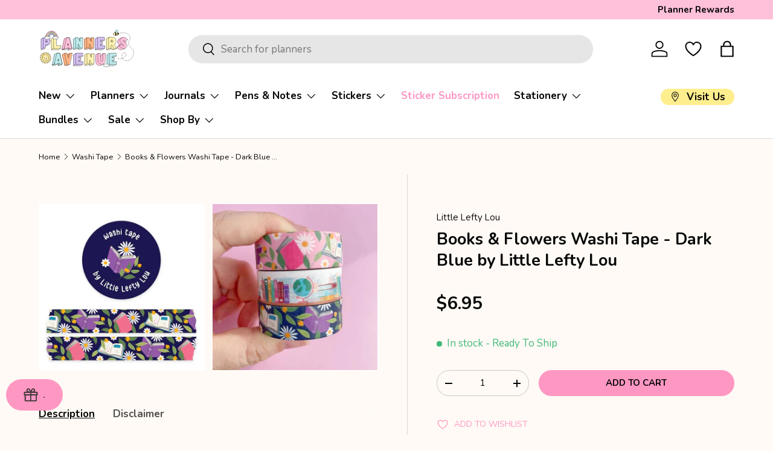

--- FILE ---
content_type: text/html; charset=utf-8
request_url: https://plannersavenue.com/collections/washi-tape/products/books-flowers-washi-tape-dark-blue
body_size: 104295
content:
<!doctype html>
<html class="no-js" lang="en" dir="ltr">
<head>
<meta charset="utf-8">
<meta name="viewport" content="width=device-width,initial-scale=1"><link rel="icon" href="//plannersavenue.com/cdn/shop/files/FAV-ICON.png?crop=center&height=48&v=1692091245&width=48" type="image/png">
  <link rel="apple-touch-icon" href="//plannersavenue.com/cdn/shop/files/FAV-ICON.png?crop=center&height=180&v=1692091245&width=180"><link rel="preload" href="//plannersavenue.com/cdn/shop/t/46/assets/main.css?v=2730682398421224351765670258" as="style"><style data-shopify>
@font-face {
  font-family: Nunito;
  font-weight: 400;
  font-style: normal;
  font-display: swap;
  src: url("//plannersavenue.com/cdn/fonts/nunito/nunito_n4.fc49103dc396b42cae9460289072d384b6c6eb63.woff2") format("woff2"),
       url("//plannersavenue.com/cdn/fonts/nunito/nunito_n4.5d26d13beeac3116db2479e64986cdeea4c8fbdd.woff") format("woff");
}
@font-face {
  font-family: Nunito;
  font-weight: 700;
  font-style: normal;
  font-display: swap;
  src: url("//plannersavenue.com/cdn/fonts/nunito/nunito_n7.37cf9b8cf43b3322f7e6e13ad2aad62ab5dc9109.woff2") format("woff2"),
       url("//plannersavenue.com/cdn/fonts/nunito/nunito_n7.45cfcfadc6630011252d54d5f5a2c7c98f60d5de.woff") format("woff");
}
@font-face {
  font-family: Nunito;
  font-weight: 400;
  font-style: italic;
  font-display: swap;
  src: url("//plannersavenue.com/cdn/fonts/nunito/nunito_i4.fd53bf99043ab6c570187ed42d1b49192135de96.woff2") format("woff2"),
       url("//plannersavenue.com/cdn/fonts/nunito/nunito_i4.cb3876a003a73aaae5363bb3e3e99d45ec598cc6.woff") format("woff");
}
@font-face {
  font-family: Nunito;
  font-weight: 700;
  font-style: italic;
  font-display: swap;
  src: url("//plannersavenue.com/cdn/fonts/nunito/nunito_i7.3f8ba2027bc9ceb1b1764ecab15bae73f86c4632.woff2") format("woff2"),
       url("//plannersavenue.com/cdn/fonts/nunito/nunito_i7.82bfb5f86ec77ada3c9f660da22064c2e46e1469.woff") format("woff");
}
@font-face {
  font-family: Nunito;
  font-weight: 800;
  font-style: normal;
  font-display: swap;
  src: url("//plannersavenue.com/cdn/fonts/nunito/nunito_n8.a4faa34563722dcb4bd960ae538c49eb540a565f.woff2") format("woff2"),
       url("//plannersavenue.com/cdn/fonts/nunito/nunito_n8.7b9b4d7a0ef879eb46735a0aecb391013c7f7aeb.woff") format("woff");
}
@font-face {
  font-family: Nunito;
  font-weight: 700;
  font-style: normal;
  font-display: swap;
  src: url("//plannersavenue.com/cdn/fonts/nunito/nunito_n7.37cf9b8cf43b3322f7e6e13ad2aad62ab5dc9109.woff2") format("woff2"),
       url("//plannersavenue.com/cdn/fonts/nunito/nunito_n7.45cfcfadc6630011252d54d5f5a2c7c98f60d5de.woff") format("woff");
}
:root {
      --bg-color: 255 250 245 / 1.0;
      --bg-color-og: 255 250 245 / 1.0;
      --heading-color: 8 8 8;
      --text-color: 8 8 8;
      --text-color-og: 8 8 8;
      --scrollbar-color: 8 8 8;
      --link-color: 8 8 8;
      --link-color-og: 8 8 8;
      --star-color: 255 211 80;--swatch-border-color-default: 206 202 198;
        --swatch-border-color-active: 132 129 127;
        --swatch-card-size: 24px;
        --swatch-variant-picker-size: 48px;--color-scheme-1-bg: 214 193 244 / 1.0;
      --color-scheme-1-grad: ;
      --color-scheme-1-heading: 8 8 8;
      --color-scheme-1-text: 8 8 8;
      --color-scheme-1-btn-bg: 255 151 195;
      --color-scheme-1-btn-text: 8 8 8;
      --color-scheme-1-btn-bg-hover: 221 142 175;--color-scheme-2-bg: 255 192 218 / 1.0;
      --color-scheme-2-grad: ;
      --color-scheme-2-heading: 8 8 8;
      --color-scheme-2-text: 8 8 8;
      --color-scheme-2-btn-bg: 255 151 195;
      --color-scheme-2-btn-text: 8 8 8;
      --color-scheme-2-btn-bg-hover: 221 142 175;--color-scheme-3-bg: 190 235 237 / 1.0;
      --color-scheme-3-grad: ;
      --color-scheme-3-heading: 8 8 8;
      --color-scheme-3-text: 8 8 8;
      --color-scheme-3-btn-bg: 255 151 195;
      --color-scheme-3-btn-text: 8 8 8;
      --color-scheme-3-btn-bg-hover: 221 142 175;

      --drawer-bg-color: 255 250 245 / 1.0;
      --drawer-text-color: 8 8 8;

      --panel-bg-color: 255 238 142 / 1.0;
      --panel-heading-color: 8 8 8;
      --panel-text-color: 8 8 8;

      --in-stock-text-color: 66 185 122;
      --low-stock-text-color: 255 157 92;
      --very-low-stock-text-color: 251 77 77;
      --no-stock-text-color: 8 8 8;
      --no-stock-backordered-text-color: 251 77 77;

      --error-bg-color: 255 157 92;
      --error-text-color: 255 239 228;
      --success-bg-color: 190 235 237;
      --success-text-color: 8 8 8;
      --info-bg-color: 198 168 240;
      --info-text-color: 249 247 252;

      --heading-font-family: Nunito, sans-serif;
      --heading-font-style: normal;
      --heading-font-weight: 800;
      --heading-scale-start: 4;

      --navigation-font-family: Nunito, sans-serif;
      --navigation-font-style: normal;
      --navigation-font-weight: 700;--heading-text-transform: none;

      --subheading-text-transform: uppercase;
      --body-font-family: Nunito, sans-serif;
      --body-font-style: normal;
      --body-font-weight: 400;
      --body-font-size: 17;

      --section-gap: 48;
      --heading-gap: calc(8 * var(--space-unit));--grid-column-gap: 20px;--btn-bg-color: 255 151 195;
      --btn-bg-hover-color: 221 142 175;
      --btn-text-color: 8 8 8;
      --btn-bg-color-og: 255 151 195;
      --btn-text-color-og: 8 8 8;
      --btn-alt-bg-color: 255 151 195;
      --btn-alt-bg-alpha: 1.0;
      --btn-alt-text-color: 255 250 245;
      --btn-border-width: 1px;
      --btn-padding-y: 12px;

      
      --btn-border-radius: 27px;
      

      --btn-lg-border-radius: 50%;
      --btn-icon-border-radius: 50%;
      --input-with-btn-inner-radius: var(--btn-border-radius);
      --btn-text-transform: uppercase;

      --input-bg-color: 255 250 245 / 1.0;
      --input-text-color: 8 8 8;
      --input-border-width: 1px;
      --input-border-radius: 26px;
      --textarea-border-radius: 12px;
      --input-border-radius: 27px;
      --input-lg-border-radius: 33px;
      --input-bg-color-diff-3: #fff2e6;
      --input-bg-color-diff-6: #ffebd6;

      --modal-border-radius: 4px;
      --modal-overlay-color: 0 0 0;
      --modal-overlay-opacity: 0.4;
      --drawer-border-radius: 4px;
      --overlay-border-radius: 14px;

      --custom-label-bg-color: 255 181 131 / 1.0;
      --custom-label-text-color: 8 8 8 / 1.0;--sale-label-bg-color: 255 192 218 / 1.0;
      --sale-label-text-color: 8 8 8 / 1.0;--sold-out-label-bg-color: 8 8 8 / 1.0;
      --sold-out-label-text-color: 255 255 255 / 1.0;--new-label-bg-color: 190 235 237 / 1.0;
      --new-label-text-color: 8 8 8 / 1.0;--preorder-label-bg-color: 214 193 244 / 1.0;
      --preorder-label-text-color: 8 8 8 / 1.0;

      --collection-label-color: 198 168 240 / 1.0;

      --page-width: 1860px;
      --gutter-sm: 20px;
      --gutter-md: 32px;
      --gutter-lg: 64px;

      --payment-terms-bg-color: #fffaf5;

      --coll-card-bg-color: #fffaf5;
      --coll-card-border-color: rgba(0,0,0,0);

      --card-highlight-bg-color: #ffefe4;
      --card-highlight-text-color: 8 8 8;
      --card-highlight-border-color: #E1E1E1;--card-bg-color: #ffffff;
      --card-text-color: 8 8 8;
      --card-border-color: #f7f7f7;
        
          --aos-animate-duration: 0.6s;
        

        
          --aos-min-width: 600;
        
      

      --reading-width: 48em;
    }

    @media (max-width: 769px) {
      :root {
        --reading-width: 36em;
      }
    }
  </style><link rel="stylesheet" href="//plannersavenue.com/cdn/shop/t/46/assets/main.css?v=2730682398421224351765670258">
  <script src="//plannersavenue.com/cdn/shop/t/46/assets/main.js?v=81907183496734345191765670259" defer="defer"></script><link rel="preload" href="//plannersavenue.com/cdn/fonts/nunito/nunito_n4.fc49103dc396b42cae9460289072d384b6c6eb63.woff2" as="font" type="font/woff2" crossorigin fetchpriority="high"><link rel="preload" href="//plannersavenue.com/cdn/fonts/nunito/nunito_n8.a4faa34563722dcb4bd960ae538c49eb540a565f.woff2" as="font" type="font/woff2" crossorigin fetchpriority="high"><link rel="stylesheet" href="//plannersavenue.com/cdn/shop/t/46/assets/swatches.css?v=150342218265223141581765670299" media="print" onload="this.media='all'">
    <noscript><link rel="stylesheet" href="//plannersavenue.com/cdn/shop/t/46/assets/swatches.css?v=150342218265223141581765670299"></noscript><script>window.performance && window.performance.mark && window.performance.mark('shopify.content_for_header.start');</script><meta name="google-site-verification" content="ggc2DjS-Zb6Ld3Zf89Xh4nEmCvQoe6nZPr6UfdFP-gw">
<meta id="shopify-digital-wallet" name="shopify-digital-wallet" content="/60486025458/digital_wallets/dialog">
<meta name="shopify-checkout-api-token" content="a533440e4415a5322d578043e483581a">
<meta id="in-context-paypal-metadata" data-shop-id="60486025458" data-venmo-supported="false" data-environment="production" data-locale="en_US" data-paypal-v4="true" data-currency="AUD">
<link rel="alternate" type="application/json+oembed" href="https://plannersavenue.com/products/books-flowers-washi-tape-dark-blue.oembed">
<script async="async" src="/checkouts/internal/preloads.js?locale=en-AU"></script>
<link rel="preconnect" href="https://shop.app" crossorigin="anonymous">
<script async="async" src="https://shop.app/checkouts/internal/preloads.js?locale=en-AU&shop_id=60486025458" crossorigin="anonymous"></script>
<script id="apple-pay-shop-capabilities" type="application/json">{"shopId":60486025458,"countryCode":"AU","currencyCode":"AUD","merchantCapabilities":["supports3DS"],"merchantId":"gid:\/\/shopify\/Shop\/60486025458","merchantName":"Planners Avenue","requiredBillingContactFields":["postalAddress","email","phone"],"requiredShippingContactFields":["postalAddress","email","phone"],"shippingType":"shipping","supportedNetworks":["visa","masterCard","amex","jcb"],"total":{"type":"pending","label":"Planners Avenue","amount":"1.00"},"shopifyPaymentsEnabled":true,"supportsSubscriptions":true}</script>
<script id="shopify-features" type="application/json">{"accessToken":"a533440e4415a5322d578043e483581a","betas":["rich-media-storefront-analytics"],"domain":"plannersavenue.com","predictiveSearch":true,"shopId":60486025458,"locale":"en"}</script>
<script>var Shopify = Shopify || {};
Shopify.shop = "planners-avenue.myshopify.com";
Shopify.locale = "en";
Shopify.currency = {"active":"AUD","rate":"1.0"};
Shopify.country = "AU";
Shopify.theme = {"name":"PlannersAvenue (updated 2026-01)","id":157357408498,"schema_name":"Enterprise","schema_version":"2.1.0","theme_store_id":1657,"role":"main"};
Shopify.theme.handle = "null";
Shopify.theme.style = {"id":null,"handle":null};
Shopify.cdnHost = "plannersavenue.com/cdn";
Shopify.routes = Shopify.routes || {};
Shopify.routes.root = "/";</script>
<script type="module">!function(o){(o.Shopify=o.Shopify||{}).modules=!0}(window);</script>
<script>!function(o){function n(){var o=[];function n(){o.push(Array.prototype.slice.apply(arguments))}return n.q=o,n}var t=o.Shopify=o.Shopify||{};t.loadFeatures=n(),t.autoloadFeatures=n()}(window);</script>
<script>
  window.ShopifyPay = window.ShopifyPay || {};
  window.ShopifyPay.apiHost = "shop.app\/pay";
  window.ShopifyPay.redirectState = null;
</script>
<script id="shop-js-analytics" type="application/json">{"pageType":"product"}</script>
<script defer="defer" async type="module" src="//plannersavenue.com/cdn/shopifycloud/shop-js/modules/v2/client.init-shop-cart-sync_WVOgQShq.en.esm.js"></script>
<script defer="defer" async type="module" src="//plannersavenue.com/cdn/shopifycloud/shop-js/modules/v2/chunk.common_C_13GLB1.esm.js"></script>
<script defer="defer" async type="module" src="//plannersavenue.com/cdn/shopifycloud/shop-js/modules/v2/chunk.modal_CLfMGd0m.esm.js"></script>
<script type="module">
  await import("//plannersavenue.com/cdn/shopifycloud/shop-js/modules/v2/client.init-shop-cart-sync_WVOgQShq.en.esm.js");
await import("//plannersavenue.com/cdn/shopifycloud/shop-js/modules/v2/chunk.common_C_13GLB1.esm.js");
await import("//plannersavenue.com/cdn/shopifycloud/shop-js/modules/v2/chunk.modal_CLfMGd0m.esm.js");

  window.Shopify.SignInWithShop?.initShopCartSync?.({"fedCMEnabled":true,"windoidEnabled":true});

</script>
<script>
  window.Shopify = window.Shopify || {};
  if (!window.Shopify.featureAssets) window.Shopify.featureAssets = {};
  window.Shopify.featureAssets['shop-js'] = {"shop-cart-sync":["modules/v2/client.shop-cart-sync_DuR37GeY.en.esm.js","modules/v2/chunk.common_C_13GLB1.esm.js","modules/v2/chunk.modal_CLfMGd0m.esm.js"],"init-fed-cm":["modules/v2/client.init-fed-cm_BucUoe6W.en.esm.js","modules/v2/chunk.common_C_13GLB1.esm.js","modules/v2/chunk.modal_CLfMGd0m.esm.js"],"shop-toast-manager":["modules/v2/client.shop-toast-manager_B0JfrpKj.en.esm.js","modules/v2/chunk.common_C_13GLB1.esm.js","modules/v2/chunk.modal_CLfMGd0m.esm.js"],"init-shop-cart-sync":["modules/v2/client.init-shop-cart-sync_WVOgQShq.en.esm.js","modules/v2/chunk.common_C_13GLB1.esm.js","modules/v2/chunk.modal_CLfMGd0m.esm.js"],"shop-button":["modules/v2/client.shop-button_B_U3bv27.en.esm.js","modules/v2/chunk.common_C_13GLB1.esm.js","modules/v2/chunk.modal_CLfMGd0m.esm.js"],"init-windoid":["modules/v2/client.init-windoid_DuP9q_di.en.esm.js","modules/v2/chunk.common_C_13GLB1.esm.js","modules/v2/chunk.modal_CLfMGd0m.esm.js"],"shop-cash-offers":["modules/v2/client.shop-cash-offers_BmULhtno.en.esm.js","modules/v2/chunk.common_C_13GLB1.esm.js","modules/v2/chunk.modal_CLfMGd0m.esm.js"],"pay-button":["modules/v2/client.pay-button_CrPSEbOK.en.esm.js","modules/v2/chunk.common_C_13GLB1.esm.js","modules/v2/chunk.modal_CLfMGd0m.esm.js"],"init-customer-accounts":["modules/v2/client.init-customer-accounts_jNk9cPYQ.en.esm.js","modules/v2/client.shop-login-button_DJ5ldayH.en.esm.js","modules/v2/chunk.common_C_13GLB1.esm.js","modules/v2/chunk.modal_CLfMGd0m.esm.js"],"avatar":["modules/v2/client.avatar_BTnouDA3.en.esm.js"],"checkout-modal":["modules/v2/client.checkout-modal_pBPyh9w8.en.esm.js","modules/v2/chunk.common_C_13GLB1.esm.js","modules/v2/chunk.modal_CLfMGd0m.esm.js"],"init-shop-for-new-customer-accounts":["modules/v2/client.init-shop-for-new-customer-accounts_BUoCy7a5.en.esm.js","modules/v2/client.shop-login-button_DJ5ldayH.en.esm.js","modules/v2/chunk.common_C_13GLB1.esm.js","modules/v2/chunk.modal_CLfMGd0m.esm.js"],"init-customer-accounts-sign-up":["modules/v2/client.init-customer-accounts-sign-up_CnczCz9H.en.esm.js","modules/v2/client.shop-login-button_DJ5ldayH.en.esm.js","modules/v2/chunk.common_C_13GLB1.esm.js","modules/v2/chunk.modal_CLfMGd0m.esm.js"],"init-shop-email-lookup-coordinator":["modules/v2/client.init-shop-email-lookup-coordinator_CzjY5t9o.en.esm.js","modules/v2/chunk.common_C_13GLB1.esm.js","modules/v2/chunk.modal_CLfMGd0m.esm.js"],"shop-follow-button":["modules/v2/client.shop-follow-button_CsYC63q7.en.esm.js","modules/v2/chunk.common_C_13GLB1.esm.js","modules/v2/chunk.modal_CLfMGd0m.esm.js"],"shop-login-button":["modules/v2/client.shop-login-button_DJ5ldayH.en.esm.js","modules/v2/chunk.common_C_13GLB1.esm.js","modules/v2/chunk.modal_CLfMGd0m.esm.js"],"shop-login":["modules/v2/client.shop-login_B9ccPdmx.en.esm.js","modules/v2/chunk.common_C_13GLB1.esm.js","modules/v2/chunk.modal_CLfMGd0m.esm.js"],"lead-capture":["modules/v2/client.lead-capture_D0K_KgYb.en.esm.js","modules/v2/chunk.common_C_13GLB1.esm.js","modules/v2/chunk.modal_CLfMGd0m.esm.js"],"payment-terms":["modules/v2/client.payment-terms_BWmiNN46.en.esm.js","modules/v2/chunk.common_C_13GLB1.esm.js","modules/v2/chunk.modal_CLfMGd0m.esm.js"]};
</script>
<script>(function() {
  var isLoaded = false;
  function asyncLoad() {
    if (isLoaded) return;
    isLoaded = true;
    var urls = ["\/\/d1liekpayvooaz.cloudfront.net\/apps\/customizery\/customizery.js?shop=planners-avenue.myshopify.com","\/\/cdn.shopify.com\/proxy\/00c58c33dfa916d320fa5d87f562f80debf6d1f486539cc76535ce8b7eca976d\/api.goaffpro.com\/loader.js?shop=planners-avenue.myshopify.com\u0026sp-cache-control=cHVibGljLCBtYXgtYWdlPTkwMA","\/\/cdn.shopify.com\/proxy\/24814e8a35fb7f38c869e8b1a1d44d71faf306607b71faa226534dab6e35db05\/huracdn.com\/js\/script.min.js?v=1.0.8\u0026shop=planners-avenue.myshopify.com\u0026sp-cache-control=cHVibGljLCBtYXgtYWdlPTkwMA","https:\/\/api.fastbundle.co\/scripts\/src.js?shop=planners-avenue.myshopify.com","https:\/\/cdn.shopify.com\/s\/files\/1\/0604\/8602\/5458\/t\/46\/assets\/yoast-active-script.js?v=1765670277\u0026shop=planners-avenue.myshopify.com","https:\/\/cdn.shopify.com\/s\/files\/1\/0604\/8602\/5458\/t\/46\/assets\/yoast-active-script.js?v=1765670277\u0026shop=planners-avenue.myshopify.com"];
    for (var i = 0; i < urls.length; i++) {
      var s = document.createElement('script');
      s.type = 'text/javascript';
      s.async = true;
      s.src = urls[i];
      var x = document.getElementsByTagName('script')[0];
      x.parentNode.insertBefore(s, x);
    }
  };
  if(window.attachEvent) {
    window.attachEvent('onload', asyncLoad);
  } else {
    window.addEventListener('load', asyncLoad, false);
  }
})();</script>
<script id="__st">var __st={"a":60486025458,"offset":39600,"reqid":"d2657a0a-8988-4c67-8c2b-83f3c0cd62a5-1769684723","pageurl":"plannersavenue.com\/collections\/washi-tape\/products\/books-flowers-washi-tape-dark-blue","u":"3b4fe190a8d4","p":"product","rtyp":"product","rid":8031367430386};</script>
<script>window.ShopifyPaypalV4VisibilityTracking = true;</script>
<script id="captcha-bootstrap">!function(){'use strict';const t='contact',e='account',n='new_comment',o=[[t,t],['blogs',n],['comments',n],[t,'customer']],c=[[e,'customer_login'],[e,'guest_login'],[e,'recover_customer_password'],[e,'create_customer']],r=t=>t.map((([t,e])=>`form[action*='/${t}']:not([data-nocaptcha='true']) input[name='form_type'][value='${e}']`)).join(','),a=t=>()=>t?[...document.querySelectorAll(t)].map((t=>t.form)):[];function s(){const t=[...o],e=r(t);return a(e)}const i='password',u='form_key',d=['recaptcha-v3-token','g-recaptcha-response','h-captcha-response',i],f=()=>{try{return window.sessionStorage}catch{return}},m='__shopify_v',_=t=>t.elements[u];function p(t,e,n=!1){try{const o=window.sessionStorage,c=JSON.parse(o.getItem(e)),{data:r}=function(t){const{data:e,action:n}=t;return t[m]||n?{data:e,action:n}:{data:t,action:n}}(c);for(const[e,n]of Object.entries(r))t.elements[e]&&(t.elements[e].value=n);n&&o.removeItem(e)}catch(o){console.error('form repopulation failed',{error:o})}}const l='form_type',E='cptcha';function T(t){t.dataset[E]=!0}const w=window,h=w.document,L='Shopify',v='ce_forms',y='captcha';let A=!1;((t,e)=>{const n=(g='f06e6c50-85a8-45c8-87d0-21a2b65856fe',I='https://cdn.shopify.com/shopifycloud/storefront-forms-hcaptcha/ce_storefront_forms_captcha_hcaptcha.v1.5.2.iife.js',D={infoText:'Protected by hCaptcha',privacyText:'Privacy',termsText:'Terms'},(t,e,n)=>{const o=w[L][v],c=o.bindForm;if(c)return c(t,g,e,D).then(n);var r;o.q.push([[t,g,e,D],n]),r=I,A||(h.body.append(Object.assign(h.createElement('script'),{id:'captcha-provider',async:!0,src:r})),A=!0)});var g,I,D;w[L]=w[L]||{},w[L][v]=w[L][v]||{},w[L][v].q=[],w[L][y]=w[L][y]||{},w[L][y].protect=function(t,e){n(t,void 0,e),T(t)},Object.freeze(w[L][y]),function(t,e,n,w,h,L){const[v,y,A,g]=function(t,e,n){const i=e?o:[],u=t?c:[],d=[...i,...u],f=r(d),m=r(i),_=r(d.filter((([t,e])=>n.includes(e))));return[a(f),a(m),a(_),s()]}(w,h,L),I=t=>{const e=t.target;return e instanceof HTMLFormElement?e:e&&e.form},D=t=>v().includes(t);t.addEventListener('submit',(t=>{const e=I(t);if(!e)return;const n=D(e)&&!e.dataset.hcaptchaBound&&!e.dataset.recaptchaBound,o=_(e),c=g().includes(e)&&(!o||!o.value);(n||c)&&t.preventDefault(),c&&!n&&(function(t){try{if(!f())return;!function(t){const e=f();if(!e)return;const n=_(t);if(!n)return;const o=n.value;o&&e.removeItem(o)}(t);const e=Array.from(Array(32),(()=>Math.random().toString(36)[2])).join('');!function(t,e){_(t)||t.append(Object.assign(document.createElement('input'),{type:'hidden',name:u})),t.elements[u].value=e}(t,e),function(t,e){const n=f();if(!n)return;const o=[...t.querySelectorAll(`input[type='${i}']`)].map((({name:t})=>t)),c=[...d,...o],r={};for(const[a,s]of new FormData(t).entries())c.includes(a)||(r[a]=s);n.setItem(e,JSON.stringify({[m]:1,action:t.action,data:r}))}(t,e)}catch(e){console.error('failed to persist form',e)}}(e),e.submit())}));const S=(t,e)=>{t&&!t.dataset[E]&&(n(t,e.some((e=>e===t))),T(t))};for(const o of['focusin','change'])t.addEventListener(o,(t=>{const e=I(t);D(e)&&S(e,y())}));const B=e.get('form_key'),M=e.get(l),P=B&&M;t.addEventListener('DOMContentLoaded',(()=>{const t=y();if(P)for(const e of t)e.elements[l].value===M&&p(e,B);[...new Set([...A(),...v().filter((t=>'true'===t.dataset.shopifyCaptcha))])].forEach((e=>S(e,t)))}))}(h,new URLSearchParams(w.location.search),n,t,e,['guest_login'])})(!0,!0)}();</script>
<script integrity="sha256-4kQ18oKyAcykRKYeNunJcIwy7WH5gtpwJnB7kiuLZ1E=" data-source-attribution="shopify.loadfeatures" defer="defer" src="//plannersavenue.com/cdn/shopifycloud/storefront/assets/storefront/load_feature-a0a9edcb.js" crossorigin="anonymous"></script>
<script crossorigin="anonymous" defer="defer" src="//plannersavenue.com/cdn/shopifycloud/storefront/assets/shopify_pay/storefront-65b4c6d7.js?v=20250812"></script>
<script data-source-attribution="shopify.dynamic_checkout.dynamic.init">var Shopify=Shopify||{};Shopify.PaymentButton=Shopify.PaymentButton||{isStorefrontPortableWallets:!0,init:function(){window.Shopify.PaymentButton.init=function(){};var t=document.createElement("script");t.src="https://plannersavenue.com/cdn/shopifycloud/portable-wallets/latest/portable-wallets.en.js",t.type="module",document.head.appendChild(t)}};
</script>
<script data-source-attribution="shopify.dynamic_checkout.buyer_consent">
  function portableWalletsHideBuyerConsent(e){var t=document.getElementById("shopify-buyer-consent"),n=document.getElementById("shopify-subscription-policy-button");t&&n&&(t.classList.add("hidden"),t.setAttribute("aria-hidden","true"),n.removeEventListener("click",e))}function portableWalletsShowBuyerConsent(e){var t=document.getElementById("shopify-buyer-consent"),n=document.getElementById("shopify-subscription-policy-button");t&&n&&(t.classList.remove("hidden"),t.removeAttribute("aria-hidden"),n.addEventListener("click",e))}window.Shopify?.PaymentButton&&(window.Shopify.PaymentButton.hideBuyerConsent=portableWalletsHideBuyerConsent,window.Shopify.PaymentButton.showBuyerConsent=portableWalletsShowBuyerConsent);
</script>
<script data-source-attribution="shopify.dynamic_checkout.cart.bootstrap">document.addEventListener("DOMContentLoaded",(function(){function t(){return document.querySelector("shopify-accelerated-checkout-cart, shopify-accelerated-checkout")}if(t())Shopify.PaymentButton.init();else{new MutationObserver((function(e,n){t()&&(Shopify.PaymentButton.init(),n.disconnect())})).observe(document.body,{childList:!0,subtree:!0})}}));
</script>
<link id="shopify-accelerated-checkout-styles" rel="stylesheet" media="screen" href="https://plannersavenue.com/cdn/shopifycloud/portable-wallets/latest/accelerated-checkout-backwards-compat.css" crossorigin="anonymous">
<style id="shopify-accelerated-checkout-cart">
        #shopify-buyer-consent {
  margin-top: 1em;
  display: inline-block;
  width: 100%;
}

#shopify-buyer-consent.hidden {
  display: none;
}

#shopify-subscription-policy-button {
  background: none;
  border: none;
  padding: 0;
  text-decoration: underline;
  font-size: inherit;
  cursor: pointer;
}

#shopify-subscription-policy-button::before {
  box-shadow: none;
}

      </style>
<script id="sections-script" data-sections="header,footer" defer="defer" src="//plannersavenue.com/cdn/shop/t/46/compiled_assets/scripts.js?v=14215"></script>
<script>window.performance && window.performance.mark && window.performance.mark('shopify.content_for_header.end');</script>
<script src="//plannersavenue.com/cdn/shop/t/46/assets/blur-messages.js?v=98620774460636405321765670248" defer="defer"></script>
    <script src="//plannersavenue.com/cdn/shop/t/46/assets/animate-on-scroll.js?v=15249566486942820451765670246" defer="defer"></script>
    <link rel="stylesheet" href="//plannersavenue.com/cdn/shop/t/46/assets/animate-on-scroll.css?v=116194678796051782541765670246">
  

  <script>document.documentElement.className = document.documentElement.className.replace('no-js', 'js');</script><!-- CC Custom Head Start --><script src="https://code.jquery.com/jquery-3.7.0.min.js" integrity="sha256-2Pmvv0kuTBOenSvLm6bvfBSSHrUJ+3A7x6P5Ebd07/g=" crossorigin="anonymous"></script>
  <script>
// code by https://websensepro.com

$(document).ready(function () {
    $(".read-more").hide();
    $(".show_hide").on("click", function () {
        var txt = $(".read-more").is(':visible') ? 'Read More' : 'Read Less';
        $(".show_hide").text(txt);
        $(this).next('.read-more').slideToggle(200);
    });
});
</script><!-- CC Custom Head End --><!-- BEGIN app block: shopify://apps/fbp-fast-bundle/blocks/fast_bundle/9e87fbe2-9041-4c23-acf5-322413994cef -->
  <!-- BEGIN app snippet: fast_bundle -->




<script>
    if (Math.random() < 0.05) {
      window.FastBundleRenderTimestamp = Date.now();
    }
    const newBaseUrl = 'https://sdk.fastbundle.co'
    const apiURL = 'https://api.fastbundle.co'
    const rbrAppUrl = `${newBaseUrl}/{version}/main.min.js`
    const rbrVendorUrl = `${newBaseUrl}/{version}/vendor.js`
    const rbrCartUrl = `${apiURL}/scripts/cart.js`
    const rbrStyleUrl = `${newBaseUrl}/{version}/main.min.css`

    const legacyRbrAppUrl = `${apiURL}/react-src/static/js/main.min.js`
    const legacyRbrStyleUrl = `${apiURL}/react-src/static/css/main.min.css`

    const previousScriptLoaded = Boolean(document.querySelectorAll(`script[src*="${newBaseUrl}"]`).length)
    const previousLegacyScriptLoaded = Boolean(document.querySelectorAll(`script[src*="${legacyRbrAppUrl}"]`).length)

    if (!(previousScriptLoaded || previousLegacyScriptLoaded)) {
        const FastBundleConf = {"enable_bap_modal":false,"frontend_version":"1.22.12","storefront_record_submitted":true,"use_shopify_prices":false,"currencies":[{"id":1602200674,"code":"AUD","conversion_fee":1.0,"roundup_number":0.0,"rounding_enabled":true},{"id":1602200675,"code":"CAD","conversion_fee":1.0,"roundup_number":0.0,"rounding_enabled":true},{"id":1602200676,"code":"JPY","conversion_fee":1.0,"roundup_number":0.0,"rounding_enabled":true},{"id":1602200677,"code":"NZD","conversion_fee":1.0,"roundup_number":0.0,"rounding_enabled":true}],"is_active":true,"override_product_page_forms":false,"allow_funnel":false,"translations":[{"id":3917425,"key":"add","value":"Add","locale_code":"en","model":"shop","object_id":89453},{"id":3917426,"key":"add_all_products_to_cart","value":"Add all products to cart","locale_code":"en","model":"shop","object_id":89453},{"id":3917427,"key":"add_bundle","value":"Add Bundle","locale_code":"en","model":"shop","object_id":89453},{"id":3917430,"key":"added","value":"Added","locale_code":"en","model":"shop","object_id":89453},{"id":3917431,"key":"added_","value":"Added","locale_code":"en","model":"shop","object_id":89453},{"id":3917432,"key":"added_items","value":"Added items","locale_code":"en","model":"shop","object_id":89453},{"id":3917433,"key":"added_product_issue","value":"There's an issue with the added products","locale_code":"en","model":"shop","object_id":89453},{"id":3917434,"key":"added_to_product_list","value":"Added to the product list","locale_code":"en","model":"shop","object_id":89453},{"id":3917428,"key":"add_items","value":"Please add items","locale_code":"en","model":"shop","object_id":89453},{"id":3917429,"key":"add_to_cart","value":"Add to cart","locale_code":"en","model":"shop","object_id":89453},{"id":3917435,"key":"all_included_products_are_sold_out","value":"All included products are sold out","locale_code":"en","model":"shop","object_id":89453},{"id":3917436,"key":"apply_discount","value":"Discount will be applied at checkout","locale_code":"en","model":"shop","object_id":89453},{"id":3917441,"key":"badge_price_description","value":"Save {discount}!","locale_code":"en","model":"shop","object_id":89453},{"id":3917442,"key":"badge_price_free_gift_description","value":"Free Gift","locale_code":"en","model":"shop","object_id":89453},{"id":3917437,"key":"bap_disabled","value":"Complete the bundle","locale_code":"en","model":"shop","object_id":89453},{"id":3917439,"key":"bap_modal_sub_title_without_variant","value":"Review the below boxes and click on the button to fix the cart.","locale_code":"en","model":"shop","object_id":89453},{"id":3917438,"key":"bap_modal_sub_title_with_variant","value":"Review the below boxes, select the proper variant for each included products and click on the button to fix the cart.","locale_code":"en","model":"shop","object_id":89453},{"id":3917440,"key":"bap_modal_title","value":"{product_name} is a bundle product that includes {num_of_products} products. This product will be replaced by its included products.","locale_code":"en","model":"shop","object_id":89453},{"id":3917443,"key":"builder_added_count","value":"{num_added} / {num_must_add} added","locale_code":"en","model":"shop","object_id":89453},{"id":3917444,"key":"builder_count_error","value":"You must add {quantity} other items from the above collections.","locale_code":"en","model":"shop","object_id":89453},{"id":3917445,"key":"bundle_not_available","value":"The bundle is not available anymore","locale_code":"en","model":"shop","object_id":89453},{"id":3917446,"key":"bundle_title","value":"Bundle title","locale_code":"en","model":"shop","object_id":89453},{"id":3917447,"key":"buy","value":"Buy","locale_code":"en","model":"shop","object_id":89453},{"id":3917448,"key":"buy_all","value":"Buy all","locale_code":"en","model":"shop","object_id":89453},{"id":3917449,"key":"buy_from_collections","value":"Buy from these collections","locale_code":"en","model":"shop","object_id":89453},{"id":3917450,"key":"buy_item","value":"Buy {quantity} items","locale_code":"en","model":"shop","object_id":89453},{"id":3917451,"key":"bxgy_btn_title","value":"Add to cart","locale_code":"en","model":"shop","object_id":89453},{"id":3917452,"key":"cancel","value":"Cancel","locale_code":"en","model":"shop","object_id":89453},{"id":3917453,"key":"choose_items_to_buy","value":"Choose items to buy together.","locale_code":"en","model":"shop","object_id":89453},{"id":3917454,"key":"collection","value":"collection","locale_code":"en","model":"shop","object_id":89453},{"id":3917455,"key":"collection_btn_title","value":"Add selected to cart","locale_code":"en","model":"shop","object_id":89453},{"id":3917456,"key":"collection_item","value":"Add {quantity} items from {collection}","locale_code":"en","model":"shop","object_id":89453},{"id":3917457,"key":"color","value":"Color","locale_code":"en","model":"shop","object_id":89453},{"id":3917458,"key":"copied","value":"Copied!","locale_code":"en","model":"shop","object_id":89453},{"id":3917459,"key":"copy_code","value":"Copy code","locale_code":"en","model":"shop","object_id":89453},{"id":3917460,"key":"currently_soldout","value":"This product is currently sold out","locale_code":"en","model":"shop","object_id":89453},{"id":3917461,"key":"days","value":"Days","locale_code":"en","model":"shop","object_id":89453},{"id":3917462,"key":"delete_bap_product","value":"here","locale_code":"en","model":"shop","object_id":89453},{"id":3917463,"key":"discount_applied","value":"{discount} discount applied","locale_code":"en","model":"shop","object_id":89453},{"id":3917464,"key":"discount_card_desc","value":"Enter the discount code below if it isn't included at checkout.","locale_code":"en","model":"shop","object_id":89453},{"id":3917465,"key":"discount_card_discount","value":"Discount code:","locale_code":"en","model":"shop","object_id":89453},{"id":3917466,"key":"discount_is_applied","value":"discount is applied on the selected products.","locale_code":"en","model":"shop","object_id":89453},{"id":3917467,"key":"discount_off","value":"{discount} OFF","locale_code":"en","model":"shop","object_id":89453},{"id":3917468,"key":"dropdown","value":"dropdown","locale_code":"en","model":"shop","object_id":89453},{"id":3917469,"key":"error_loading_bundles","value":"There is a problem loading bundles, please try again in a bit!","locale_code":"en","model":"shop","object_id":89453},{"id":3917470,"key":"fix_cart","value":"Fix your Cart","locale_code":"en","model":"shop","object_id":89453},{"id":3917471,"key":"free","value":"Free","locale_code":"en","model":"shop","object_id":89453},{"id":3917472,"key":"free_gift","value":"Free gift","locale_code":"en","model":"shop","object_id":89453},{"id":3917474,"key":"free_gift_applied","value":"Free gift applied","locale_code":"en","model":"shop","object_id":89453},{"id":3917475,"key":"free_gift_badge","value":"Free Gift","locale_code":"en","model":"shop","object_id":89453},{"id":3917473,"key":"free_gift_label","value":"Free Gift","locale_code":"en","model":"shop","object_id":89453},{"id":3917476,"key":"free_shipping","value":"Free shipping","locale_code":"en","model":"shop","object_id":89453},{"id":3917477,"key":"funnel_alert","value":"This item is already in your cart.","locale_code":"en","model":"shop","object_id":89453},{"id":3917478,"key":"funnel_button_description","value":"Buy this bundle | Save {discount}","locale_code":"en","model":"shop","object_id":89453},{"id":3917479,"key":"funnel_discount_description","value":"save {discount}","locale_code":"en","model":"shop","object_id":89453},{"id":3917480,"key":"funnel_popup_title","value":"Complete your cart with this bundle and save","locale_code":"en","model":"shop","object_id":89453},{"id":3917481,"key":"get_free_gift","value":"Get these free gifts","locale_code":"en","model":"shop","object_id":89453},{"id":3917483,"key":"get_off_collections","value":"Get {discount}% Off on these collections","locale_code":"en","model":"shop","object_id":89453},{"id":3917482,"key":"get_one_free","value":"Get One Free","locale_code":"en","model":"shop","object_id":89453},{"id":3917484,"key":"go_to_bundle_builder","value":"Go to Bundle builder","locale_code":"en","model":"shop","object_id":89453},{"id":3917485,"key":"go_to_offer_page","value":"Go to Offer Page","locale_code":"en","model":"shop","object_id":89453},{"id":3917486,"key":"have_not_selected","value":"You have not selected any items yet","locale_code":"en","model":"shop","object_id":89453},{"id":3917487,"key":"have_selected","value":"You have selected {quantity} items","locale_code":"en","model":"shop","object_id":89453},{"id":3917488,"key":"hide","value":"Hide","locale_code":"en","model":"shop","object_id":89453},{"id":3917489,"key":"hours","value":"Hours","locale_code":"en","model":"shop","object_id":89453},{"id":3917490,"key":"includes","value":"Includes","locale_code":"en","model":"shop","object_id":89453},{"id":3917491,"key":"includes_free_shipping","value":"Includes free shipping","locale_code":"en","model":"shop","object_id":89453},{"id":3917492,"key":"item","value":"item","locale_code":"en","model":"shop","object_id":89453},{"id":3917493,"key":"items","value":"items","locale_code":"en","model":"shop","object_id":89453},{"id":3917494,"key":"items_not_found","value":"No matching items found","locale_code":"en","model":"shop","object_id":89453},{"id":3917495,"key":"items_selected","value":"items selected","locale_code":"en","model":"shop","object_id":89453},{"id":3917497,"key":"main_sold_out","value":"The main product is sold out.","locale_code":"en","model":"shop","object_id":89453},{"id":3917496,"key":"material","value":"Material","locale_code":"en","model":"shop","object_id":89453},{"id":3917498,"key":"min","value":"Min","locale_code":"en","model":"shop","object_id":89453},{"id":3917499,"key":"mix_btn_title","value":"Add selected to cart","locale_code":"en","model":"shop","object_id":89453},{"id":3917500,"key":"multiple_items_funnel_alert","value":"Some of the items are already in the cart","locale_code":"en","model":"shop","object_id":89453},{"id":3917501,"key":"no","value":"No","locale_code":"en","model":"shop","object_id":89453},{"id":3917502,"key":"no_item","value":"No items added!","locale_code":"en","model":"shop","object_id":89453},{"id":3917503,"key":"no_item_selected","value":"No items selected!","locale_code":"en","model":"shop","object_id":89453},{"id":3917504,"key":"not_enough","value":"insufficient inventory","locale_code":"en","model":"shop","object_id":89453},{"id":3917505,"key":"not_selected_any","value":"not selected any items yet.","locale_code":"en","model":"shop","object_id":89453},{"id":3917506,"key":"of","value":"of","locale_code":"en","model":"shop","object_id":89453},{"id":3917507,"key":"off","value":"OFF","locale_code":"en","model":"shop","object_id":89453},{"id":3917508,"key":"offer_ends","value":"This offer ends in","locale_code":"en","model":"shop","object_id":89453},{"id":3917509,"key":"one_time_purchase","value":"One time purchase","locale_code":"en","model":"shop","object_id":89453},{"id":3917510,"key":"option","value":"option","locale_code":"en","model":"shop","object_id":89453},{"id":3917511,"key":"out_of","value":"out of","locale_code":"en","model":"shop","object_id":89453},{"id":3917512,"key":"per_one","value":"per one","locale_code":"en","model":"shop","object_id":89453},{"id":3917513,"key":"Please_add_product_from_collections","value":"Please add product from the list","locale_code":"en","model":"shop","object_id":89453},{"id":3917514,"key":"powered_by","value":"Powered by","locale_code":"en","model":"shop","object_id":89453},{"id":3917515,"key":"price_description","value":"Add bundle to cart | Save {discount}","locale_code":"en","model":"shop","object_id":89453},{"id":3917516,"key":"price_description_setPrice","value":"Add to cart for {final_price}","locale_code":"en","model":"shop","object_id":89453},{"id":3917517,"key":"proceed_without_addons","value":"Proceed without add-ons","locale_code":"en","model":"shop","object_id":89453},{"id":3917518,"key":"proceed_without_extras","value":"Proceed without extras","locale_code":"en","model":"shop","object_id":89453},{"id":3917519,"key":"product","value":"product","locale_code":"en","model":"shop","object_id":89453},{"id":3917563,"key":"product_added","value":"{number} added","locale_code":"en","model":"shop","object_id":89453},{"id":3917564,"key":"product_added_with_more","value":"{number} added. Add more!","locale_code":"en","model":"shop","object_id":89453},{"id":3917520,"key":"products","value":"products","locale_code":"en","model":"shop","object_id":89453},{"id":3917521,"key":"quantity","value":"Quantity","locale_code":"en","model":"shop","object_id":89453},{"id":3917522,"key":"remove_from_cart","value":"Remove from Cart","locale_code":"en","model":"shop","object_id":89453},{"id":3917523,"key":"required_tooltip","value":"This product is required and can not be deselected","locale_code":"en","model":"shop","object_id":89453},{"id":3917524,"key":"save","value":"Save","locale_code":"en","model":"shop","object_id":89453},{"id":3917525,"key":"save_more","value":"Add {range} to save more","locale_code":"en","model":"shop","object_id":89453},{"id":3917526,"key":"search_product","value":"Search product","locale_code":"en","model":"shop","object_id":89453},{"id":3917527,"key":"sec","value":"Sec","locale_code":"en","model":"shop","object_id":89453},{"id":3917528,"key":"see_all","value":"See all","locale_code":"en","model":"shop","object_id":89453},{"id":3917529,"key":"see_less","value":"See Less","locale_code":"en","model":"shop","object_id":89453},{"id":3917530,"key":"see_more_details","value":"See More Details","locale_code":"en","model":"shop","object_id":89453},{"id":3917531,"key":"select_all","value":"All products","locale_code":"en","model":"shop","object_id":89453},{"id":3917532,"key":"select_all_variants","value":"Please select all variants","locale_code":"en","model":"shop","object_id":89453},{"id":3917533,"key":"select_all_variants_correctly","value":"Please select all variants correctly","locale_code":"en","model":"shop","object_id":89453},{"id":3917534,"key":"select_at_least","value":"You must select at least {minQty} items","locale_code":"en","model":"shop","object_id":89453},{"id":3917535,"key":"select_at_least_min_qty","value":"Select at least {min_qty} items to apply the discount.","locale_code":"en","model":"shop","object_id":89453},{"id":3917542,"key":"selected","value":"selected","locale_code":"en","model":"shop","object_id":89453},{"id":3917543,"key":"selected_products","value":"Selected products","locale_code":"en","model":"shop","object_id":89453},{"id":3917536,"key":"select_selling_plan","value":"Select a selling plan","locale_code":"en","model":"shop","object_id":89453},{"id":3917537,"key":"select_variant","value":"Select Option","locale_code":"en","model":"shop","object_id":89453},{"id":3917538,"key":"select_variant_minimal","value":"Select Option","locale_code":"en","model":"shop","object_id":89453},{"id":3917539,"key":"select_variants","value":"Select Option","locale_code":"en","model":"shop","object_id":89453},{"id":3917540,"key":"select_variants_for","value":"Select variants for {product}","locale_code":"en","model":"shop","object_id":89453},{"id":3917541,"key":"select_variants_to_show_subscription","value":"You have not selected the variants\nor there are no subscription plans with the selected variants.","locale_code":"en","model":"shop","object_id":89453},{"id":3917544,"key":"shipping_cost","value":"shipping cost","locale_code":"en","model":"shop","object_id":89453},{"id":3917545,"key":"show","value":"Show","locale_code":"en","model":"shop","object_id":89453},{"id":3917546,"key":"size","value":"Size","locale_code":"en","model":"shop","object_id":89453},{"id":3917547,"key":"sold_out","value":"Sold out","locale_code":"en","model":"shop","object_id":89453},{"id":3917548,"key":"style","value":"Style","locale_code":"en","model":"shop","object_id":89453},{"id":3917549,"key":"tap_to_check","value":"Tap to check","locale_code":"en","model":"shop","object_id":89453},{"id":3917562,"key":"the_product_is_sold_out","value":"The product is sold out","locale_code":"en","model":"shop","object_id":89453},{"id":3917550,"key":"this_item","value":"This item","locale_code":"en","model":"shop","object_id":89453},{"id":3917551,"key":"total","value":"Total","locale_code":"en","model":"shop","object_id":89453},{"id":3917552,"key":"variant","value":"Variant","locale_code":"en","model":"shop","object_id":89453},{"id":3917553,"key":"variants","value":"Variants","locale_code":"en","model":"shop","object_id":89453},{"id":3917554,"key":"view_offer_details","value":"View offer details","locale_code":"en","model":"shop","object_id":89453},{"id":3917555,"key":"view_products_and_select_variants","value":"See all Products and select their variants","locale_code":"en","model":"shop","object_id":89453},{"id":3917556,"key":"volume_btn_title","value":"Add {quantity} | save {discount}","locale_code":"en","model":"shop","object_id":89453},{"id":3917557,"key":"x_bundle_discount","value":"Buy from these lists","locale_code":"en","model":"shop","object_id":89453},{"id":3917558,"key":"y_bundle_discount","value":"Get {discount} on these lists","locale_code":"en","model":"shop","object_id":89453},{"id":3917560,"key":"you_have","value":"You have","locale_code":"en","model":"shop","object_id":89453},{"id":3917561,"key":"you_must_select_variant","value":"You must select variant for all items.","locale_code":"en","model":"shop","object_id":89453},{"id":3917559,"key":"zero_discount_btn_title","value":"Add to cart","locale_code":"en","model":"shop","object_id":89453}],"pid":"","bap_ids":[8923646951666,8923526791410,8923643150578],"active_bundles_count":34,"use_color_swatch":false,"use_shop_price":false,"dropdown_color_swatch":true,"option_config":{},"enable_subscriptions":false,"has_fbt_bundle":true,"use_shopify_function_discount":true,"use_bundle_builder_modal":true,"use_cart_hidden_attributes":true,"bap_override_fetch":true,"invalid_bap_override_fetch":true,"volume_discount_add_on_override_fetch":true,"pmm_new_design":true,"merged_mix_and_match":false,"change_vd_product_picture":true,"buy_it_now":true,"rgn":343905,"baps":{"8923646951666":{"bundle_id":457580,"variant_id":48629223457010,"handle":"home-routine-planner-stickers-bundle","type":"multi","use_cart_transform":true},"8923526791410":{"bundle_id":457450,"variant_id":48628434338034,"handle":"planner-essentials-sticker-bundle","type":"multi","use_cart_transform":true},"8923643150578":{"bundle_id":457567,"variant_id":48629126070514,"handle":"mini-icons-stickers-variety-pack","type":"multi","use_cart_transform":true}},"has_multilingual_permission":true,"use_vd_templating":true,"use_payload_variant_id_in_fetch_override":false,"use_compare_at_price":false,"storefront_access_token":"8971aa0ccb670f12c0c8d1772afb9e16","serverless_vd_display":false,"serverless_vd_discount":false,"products_with_add_on":{},"collections_with_add_on":{"443410645234":true,"443410841842":true,"443410940146":true,"443410972914":true,"443411005682":true,"443411038450":true,"443411235058":true,"443411431666":true,"443411562738":true,"443411628274":true,"443411661042":true,"443411726578":true,"443412054258":true,"443413790962":true,"443414348018":true,"443414413554":true,"443414610162":true,"443414905074":true,"443415298290":true,"443415363826":true,"443415429362":true,"449467252978":true,"460909740274":true,"460909805810":true,"464756310258":true,"464756867314":true},"has_required_plan":true,"bundleBox":{"id":100360,"bundle_page_enabled":true,"bundle_page_style":null,"currency":"AUD","currency_format":"$%s","percentage_format":"%s%","show_sold_out":true,"track_inventory":true,"shop_page_external_script":"","page_external_script":"","shop_page_style":null,"shop_page_title":null,"shop_page_description":null,"app_version":"v2","show_logo":false,"show_info":false,"money_format":"amount","tax_factor":1.0,"primary_locale":"en","discount_code_prefix":"BUNDLE","is_active":true,"created":"2025-01-30T02:51:36.893150Z","updated":"2026-01-03T06:07:36.452069Z","title":"Don't miss this offer","style":".singleSelectBox_select_763bfe94::after {\n  content: '▼';\n  font-size: 14px;\n  color: #333;\n  position: absolute;\n  right: 12px;\n  top: 50%;\n  transform: translateY(-50%);\n  pointer-events: none;\n}\n\n[class*=\"rbr\"] select {\n    appearance: auto !important;\n}\n\n[class*='singleSelectBox_select_'] {\n\n   appearance: auto !important;\n\n}","inject_selector":null,"mix_inject_selector":null,"fbt_inject_selector":"details-disclosure:nth-child(15)","volume_inject_selector":null,"volume_variant_selector":null,"button_title":"Buy this bundle","bogo_button_title":"Buy {quantity} items","price_description":"Add bundle to cart | Save {discount}","version":"v2.3","bogo_version":"v1","nth_child":1,"redirect_to_cart":true,"column_numbers":3,"color":null,"btn_font_color":"white","add_to_cart_selector":null,"cart_info_version":"v2","button_position":"bottom","bundle_page_shape":"row","add_bundle_action":"cart-drawer","requested_bundle_action":null,"request_action_text":null,"cart_drawer_function":"(function () { \n  let search = window.location.search;\n  if (!search.includes('openSlider=true')) {\n    let extraSearch = search ? \"&openSlider=true\" : \"?openSlider=true\";\n    search += extraSearch;\n  }\n  let url = window.location.pathname + search;\n  window.location.href = url; \n});","cart_drawer_function_svelte":"","theme_template":"light","external_script":"(function () {\n  if (window.location.search.includes(\"openSlider=true\")) {\n    window.rbrWaitForElement('a[href*=\"/cart\"]').then(function(){\n      let elm = document.querySelector('a[href*=\"/cart\"]')\n      setTimeout(function(){\n        elm.click()\n      }, 100)\n    });\n  }\n});","pre_add_script":"","shop_external_script":"","shop_style":"","bap_inject_selector":"","bap_none_selector":"","bap_form_script":"","bap_button_selector":"","bap_style_object":{"fbt":{"box":{"error":{"fill":"#D72C0D","color":"#D72C0D","fontSize":14,"fontFamily":"inherit","borderColor":"#E0B5B2","borderRadius":15,"backgroundColor":"#FFF4FA"},"title":{"color":"#080808","fontSize":22,"fontFamily":"inherit","fontWeight":600},"selected":{"borderColor":"#FE97C2","borderWidth":1,"borderRadius":20,"separator_line_style":{"backgroundColor":"rgba(254, 151, 194, 0.2)"}},"poweredBy":{"color":"#080808","fontSize":14,"fontFamily":"inherit","fontWeight":400},"fastBundle":{"color":"#FE97C2","fontSize":14,"fontFamily":"inherit","fontWeight":400},"description":{"color":"#080808","fontSize":18,"fontFamily":"inherit","fontWeight":500},"notSelected":{"borderColor":"rgba(247, 247, 247, 0.4)","borderWidth":1,"borderRadius":20,"separator_line_style":{"backgroundColor":"rgba(247, 247, 247, 0.2)"}},"sellingPlan":{"color":"#FE97C2","fontSize":18,"fontFamily":"inherit","fontWeight":400,"borderColor":"#FE97C2","borderRadius":15,"backgroundColor":"transparent"}},"button":{"button_position":{"position":"bottom"}},"innerBox":{"border":{"borderColor":"rgba(247, 247, 247, 0.4)","borderRadius":15},"background":{"backgroundColor":"rgba(255, 255, 255, 0.4)"}},"discount_label":{"background":{"backgroundColor":"#FFC0DA"},"text_style":{"color":"#000000"}},"product_detail":{"price_style":{"color":"#080808","fontSize":16,"fontFamily":"inherit"},"title_style":{"color":"#080808","fontSize":16,"fontFamily":"inherit"},"image_border":{"borderColor":"rgba(247, 247, 247, 0.4)","borderRadius":10},"checkbox_style":{"checked_color":"#FE97C2"},"subtitle_style":{"color":"#080808","fontSize":14,"fontFamily":"inherit"},"separator_line_style":{"backgroundColor":"rgba(247, 247, 247, 0.2)"},"variant_selector_style":{"color":"#000000","borderColor":"#616161","borderRadius":10,"backgroundColor":"#FBFBFB"}},"discount_options":{"applied":{"color":"#080808","backgroundColor":"#FFEE8E"},"unApplied":{"color":"#5E5E5E","backgroundColor":"#F4F4F4"}},"title_and_description":{"description_style":{"color":"rgba(8, 8, 8, 0.7)","fontSize":16,"fontFamily":"inherit","fontWeight":400}}},"bogo":{"box":{"error":{"fill":"#D72C0D","color":"#D72C0D","fontSize":14,"fontFamily":"inherit","borderColor":"#E0B5B2","borderRadius":15,"backgroundColor":"#FFF4FA"},"title":{"color":"#080808","fontSize":22,"fontFamily":"inherit","fontWeight":600},"selected":{"borderColor":"#FE97C2","borderWidth":1,"borderRadius":20,"separator_line_style":{"backgroundColor":"rgba(254, 151, 194, 0.2)"}},"poweredBy":{"color":"#080808","fontSize":14,"fontFamily":"inherit","fontWeight":400},"fastBundle":{"color":"#FE97C2","fontSize":14,"fontFamily":"inherit","fontWeight":400},"description":{"color":"#080808","fontSize":18,"fontFamily":"inherit","fontWeight":500},"notSelected":{"borderColor":"rgba(247, 247, 247, 0.4)","borderWidth":1,"borderRadius":20,"separator_line_style":{"backgroundColor":"rgba(247, 247, 247, 0.2)"}},"sellingPlan":{"color":"#FE97C2","fontSize":18,"fontFamily":"inherit","fontWeight":400,"borderColor":"#FE97C2","borderRadius":15,"backgroundColor":"transparent"}},"button":{"button_position":{"position":"bottom"}},"innerBox":{"border":{"borderColor":"rgba(247, 247, 247, 0.4)","borderRadius":15},"background":{"backgroundColor":"rgba(255, 255, 255, 0.4)"}},"discount_label":{"background":{"backgroundColor":"#FFC0DA"},"text_style":{"color":"#000000"}},"product_detail":{"price_style":{"color":"#080808","fontSize":16,"fontFamily":"inherit"},"title_style":{"color":"#080808","fontSize":16,"fontFamily":"inherit"},"image_border":{"borderColor":"rgba(247, 247, 247, 0.4)","borderRadius":10},"checkbox_style":{"checked_color":"#FE97C2"},"subtitle_style":{"color":"#080808","fontSize":14,"fontFamily":"inherit"},"separator_line_style":{"backgroundColor":"rgba(247, 247, 247, 0.2)"},"variant_selector_style":{"color":"#000000","borderColor":"#616161","borderRadius":10,"backgroundColor":"#FBFBFB"}},"discount_options":{"applied":{"color":"#080808","backgroundColor":"#FFEE8E"},"unApplied":{"color":"#5E5E5E","backgroundColor":"#F4F4F4"}},"title_and_description":{"description_style":{"color":"rgba(8, 8, 8, 0.7)","fontSize":16,"fontFamily":"inherit","fontWeight":400}}},"bxgyf":{"box":{"error":{"fill":"#D72C0D","color":"#D72C0D","fontSize":14,"fontFamily":"inherit","borderColor":"#E0B5B2","borderRadius":15,"backgroundColor":"#FFF4FA"},"title":{"color":"#080808","fontSize":22,"fontFamily":"inherit","fontWeight":600},"selected":{"borderColor":"#FE97C2","borderWidth":1,"borderRadius":20,"separator_line_style":{"backgroundColor":"rgba(254, 151, 194, 0.2)"}},"poweredBy":{"color":"#080808","fontSize":14,"fontFamily":"inherit","fontWeight":400},"fastBundle":{"color":"#FE97C2","fontSize":14,"fontFamily":"inherit","fontWeight":400},"description":{"color":"#080808","fontSize":18,"fontFamily":"inherit","fontWeight":500},"notSelected":{"borderColor":"rgba(247, 247, 247, 0.4)","borderWidth":1,"borderRadius":20,"separator_line_style":{"backgroundColor":"rgba(247, 247, 247, 0.2)"}},"sellingPlan":{"color":"#FE97C2","fontSize":18,"fontFamily":"inherit","fontWeight":400,"borderColor":"#FE97C2","borderRadius":15,"backgroundColor":"transparent"}},"button":{"button_position":{"position":"bottom"}},"innerBox":{"border":{"borderColor":"rgba(247, 247, 247, 0.4)","borderRadius":15},"background":{"backgroundColor":"rgba(255, 255, 255, 0.4)"}},"discount_label":{"background":{"backgroundColor":"#FFC0DA"},"text_style":{"color":"#000000"}},"product_detail":{"price_style":{"color":"#080808","fontSize":16,"fontFamily":"inherit"},"title_style":{"color":"#080808","fontSize":16,"fontFamily":"inherit"},"image_border":{"borderColor":"rgba(247, 247, 247, 0.4)","borderRadius":10},"checkbox_style":{"checked_color":"#FE97C2"},"subtitle_style":{"color":"#080808","fontSize":14,"fontFamily":"inherit"},"separator_line_style":{"backgroundColor":"rgba(247, 247, 247, 0.2)"},"variant_selector_style":{"color":"#000000","borderColor":"#616161","borderRadius":10,"backgroundColor":"#FBFBFB"}},"discount_options":{"applied":{"color":"#080808","backgroundColor":"#FFEE8E"},"unApplied":{"color":"#5E5E5E","backgroundColor":"#F4F4F4"}},"title_and_description":{"description_style":{"color":"rgba(8, 8, 8, 0.7)","fontSize":16,"fontFamily":"inherit","fontWeight":400}}},"standard":{"box":{"error":{"fill":"#D72C0D","color":"#D72C0D","fontSize":14,"fontFamily":"inherit","borderColor":"#E0B5B2","borderRadius":15,"backgroundColor":"#FFF4FA"},"title":{"color":"#080808","fontSize":22,"fontFamily":"inherit","fontWeight":600},"selected":{"borderColor":"#FE97C2","borderWidth":1,"borderRadius":20,"separator_line_style":{"backgroundColor":"rgba(254, 151, 194, 0.2)"}},"poweredBy":{"color":"#080808","fontSize":14,"fontFamily":"inherit","fontWeight":400},"fastBundle":{"color":"#FE97C2","fontSize":14,"fontFamily":"inherit","fontWeight":400},"description":{"color":"#080808","fontSize":18,"fontFamily":"inherit","fontWeight":500},"notSelected":{"borderColor":"rgba(247, 247, 247, 0.4)","borderWidth":1,"borderRadius":20,"separator_line_style":{"backgroundColor":"rgba(247, 247, 247, 0.2)"}},"sellingPlan":{"color":"#FE97C2","fontSize":18,"fontFamily":"inherit","fontWeight":400,"borderColor":"#FE97C2","borderRadius":15,"backgroundColor":"transparent"}},"button":{"button_position":{"position":"bottom"}},"innerBox":{"border":{"borderColor":"rgba(247, 247, 247, 0.4)","borderRadius":15},"background":{"backgroundColor":"rgba(255, 255, 255, 0.4)"}},"discount_label":{"background":{"backgroundColor":"#FFC0DA"},"text_style":{"color":"#000000"}},"product_detail":{"price_style":{"color":"#080808","fontSize":16,"fontFamily":"inherit"},"title_style":{"color":"#080808","fontSize":16,"fontFamily":"inherit"},"image_border":{"borderColor":"rgba(247, 247, 247, 0.4)","borderRadius":10},"checkbox_style":{"checked_color":"#FE97C2"},"subtitle_style":{"color":"#080808","fontSize":14,"fontFamily":"inherit"},"separator_line_style":{"backgroundColor":"rgba(247, 247, 247, 0.2)"},"variant_selector_style":{"color":"#000000","borderColor":"#616161","borderRadius":10,"backgroundColor":"#FBFBFB"}},"discount_options":{"applied":{"color":"#080808","backgroundColor":"#FFEE8E"},"unApplied":{"color":"#5E5E5E","backgroundColor":"#F4F4F4"}},"title_and_description":{"description_style":{"color":"rgba(8, 8, 8, 0.7)","fontSize":16,"fontFamily":"inherit","fontWeight":400}}},"mix_and_match":{"box":{"error":{"fill":"#D72C0D","color":"#D72C0D","fontSize":14,"fontFamily":"inherit","borderColor":"#E0B5B2","borderRadius":15,"backgroundColor":"#FFF4FA"},"title":{"color":"#080808","fontSize":22,"fontFamily":"inherit","fontWeight":600},"selected":{"borderColor":"#FE97C2","borderWidth":1,"borderRadius":20,"separator_line_style":{"backgroundColor":"rgba(254, 151, 194, 0.2)"}},"poweredBy":{"color":"#080808","fontSize":14,"fontFamily":"inherit","fontWeight":400},"fastBundle":{"color":"#FE97C2","fontSize":14,"fontFamily":"inherit","fontWeight":400},"description":{"color":"#080808","fontSize":18,"fontFamily":"inherit","fontWeight":500},"notSelected":{"borderColor":"rgba(247, 247, 247, 0.4)","borderWidth":1,"borderRadius":20,"separator_line_style":{"backgroundColor":"rgba(247, 247, 247, 0.2)"}},"sellingPlan":{"color":"#FE97C2","fontSize":18,"fontFamily":"inherit","fontWeight":400,"borderColor":"#FE97C2","borderRadius":15,"backgroundColor":"transparent"}},"button":{"button_position":{"position":"bottom"}},"innerBox":{"border":{"borderColor":"rgba(247, 247, 247, 0.4)","borderRadius":15},"background":{"backgroundColor":"rgba(255, 255, 255, 0.4)"}},"discount_label":{"background":{"backgroundColor":"#FFC0DA"},"text_style":{"color":"#000000"}},"product_detail":{"price_style":{"color":"#080808","fontSize":16,"fontFamily":"inherit"},"title_style":{"color":"#080808","fontSize":16,"fontFamily":"inherit"},"image_border":{"borderColor":"rgba(247, 247, 247, 0.4)","borderRadius":10},"checkbox_style":{"checked_color":"#FE97C2"},"subtitle_style":{"color":"#080808","fontSize":14,"fontFamily":"inherit"},"separator_line_style":{"backgroundColor":"rgba(247, 247, 247, 0.2)"},"variant_selector_style":{"color":"#000000","borderColor":"#616161","borderRadius":10,"backgroundColor":"#FBFBFB"}},"discount_options":{"applied":{"color":"#080808","backgroundColor":"#FFEE8E"},"unApplied":{"color":"#5E5E5E","backgroundColor":"#F4F4F4"}},"title_and_description":{"description_style":{"color":"rgba(8, 8, 8, 0.7)","fontSize":16,"fontFamily":"inherit","fontWeight":400}}},"col_mix_and_match":{"box":{"error":{"fill":"#D72C0D","color":"#D72C0D","fontSize":14,"fontFamily":"inherit","borderColor":"#E0B5B2","borderRadius":15,"backgroundColor":"#FFF4FA"},"title":{"color":"#080808","fontSize":22,"fontFamily":"inherit","fontWeight":600},"selected":{"borderColor":"#FE97C2","borderWidth":1,"borderRadius":20,"separator_line_style":{"backgroundColor":"rgba(254, 151, 194, 0.2)"}},"poweredBy":{"color":"#080808","fontSize":14,"fontFamily":"inherit","fontWeight":400},"fastBundle":{"color":"#FE97C2","fontSize":14,"fontFamily":"inherit","fontWeight":400},"description":{"color":"#080808","fontSize":18,"fontFamily":"inherit","fontWeight":500},"notSelected":{"borderColor":"rgba(247, 247, 247, 0.4)","borderWidth":1,"borderRadius":20,"separator_line_style":{"backgroundColor":"rgba(247, 247, 247, 0.2)"}},"sellingPlan":{"color":"#FE97C2","fontSize":18,"fontFamily":"inherit","fontWeight":400,"borderColor":"#FE97C2","borderRadius":15,"backgroundColor":"transparent"}},"button":{"button_position":{"position":"bottom"}},"innerBox":{"border":{"borderColor":"rgba(247, 247, 247, 0.4)","borderRadius":15},"background":{"backgroundColor":"rgba(255, 255, 255, 0.4)"}},"discount_label":{"background":{"backgroundColor":"#FFC0DA"},"text_style":{"color":"#000000"}},"product_detail":{"price_style":{"color":"#080808","fontSize":16,"fontFamily":"inherit"},"title_style":{"color":"#080808","fontSize":16,"fontFamily":"inherit"},"image_border":{"borderColor":"rgba(247, 247, 247, 0.4)","borderRadius":10},"checkbox_style":{"checked_color":"#FE97C2"},"subtitle_style":{"color":"#080808","fontSize":14,"fontFamily":"inherit"},"separator_line_style":{"backgroundColor":"rgba(247, 247, 247, 0.2)"},"variant_selector_style":{"color":"#000000","borderColor":"#616161","borderRadius":10,"backgroundColor":"#FBFBFB"}},"discount_options":{"applied":{"color":"#080808","backgroundColor":"#FFEE8E"},"unApplied":{"color":"#5E5E5E","backgroundColor":"#F4F4F4"}},"title_and_description":{"description_style":{"color":"rgba(8, 8, 8, 0.7)","fontSize":16,"fontFamily":"inherit","fontWeight":400}}}},"bundles_page_style_object":null,"style_object":{"fbt":{"box":{"error":{"fill":"#D72C0D","color":"#D72C0D","fontSize":14,"fontFamily":"inherit","borderColor":"#E0B5B2","borderRadius":15,"backgroundColor":"#FFF4FA"},"title":{"color":"#080808","fontSize":22,"fontFamily":"inherit","fontWeight":600},"border":{"borderColor":"#F7F7F7","borderWidth":1,"borderRadius":20},"selected":{"borderColor":"#FE97C2","borderWidth":1,"borderRadius":20,"separator_line_style":{"backgroundColor":"rgba(254, 151, 194, 0.2)"}},"poweredBy":{"color":"#080808","fontSize":14,"fontFamily":"inherit","fontWeight":400},"background":{"backgroundColor":"#FFFFFF"},"fastBundle":{"color":"#FE97C2","fontSize":14,"fontFamily":"inherit","fontWeight":400},"description":{"color":"#080808","fontSize":18,"fontFamily":"inherit","fontWeight":500},"notSelected":{"borderColor":"rgba(247, 247, 247, 0.4)","borderWidth":1,"borderRadius":20,"separator_line_style":{"backgroundColor":"rgba(247, 247, 247, 0.2)"}},"sellingPlan":{"color":"#FE97C2","fontSize":18,"fontFamily":"inherit","fontWeight":400,"borderColor":"#FE97C2","borderRadius":15,"backgroundColor":"transparent"}},"plus":{"style":{"fill":"#000000","backgroundColor":"#FE97C2"}},"title":{"style":{"color":"#080808","fontSize":18,"fontFamily":"inherit","fontWeight":500},"alignment":{"textAlign":"left"}},"button":{"border":{"borderColor":"transparent","borderRadius":15},"background":{"backgroundColor":"#FE97C2"},"button_label":{"color":"#000000","fontSize":18,"fontFamily":"inherit","fontWeight":500},"button_position":{"position":"bottom"},"backgroundSecondary":{"backgroundColor":"rgba(254, 151, 194, 0.7)"},"button_labelSecondary":{"color":"#000000","fontSize":18,"fontFamily":"inherit","fontWeight":500}},"design":{"main":{"design":"modern"}},"option":{"final_price_style":{"color":"#080808","fontSize":16,"fontFamily":"inherit","fontWeight":500},"option_text_style":{"color":"#080808","fontSize":16,"fontFamily":"inherit"},"original_price_style":{"color":"rgba(8, 8, 8, 0.5)","fontSize":14,"fontFamily":"inherit"}},"innerBox":{"border":{"borderColor":"rgba(247, 247, 247, 0.4)","borderRadius":15},"background":{"backgroundColor":"rgba(255, 255, 255, 0.4)"}},"custom_code":{"main":{"custom_js":"","custom_css":".rbr-standard-bundle__title {\n    font-weight: 800;\n    font-size: 22px;\n}\n.rbr-productNamePrice__title__container a {\n    font-weight: 700;\n    font-size: 18px;\n}"}},"soldOutBadge":{"background":{"backgroundColor":"#FFC0DA","borderTopRightRadius":15}},"total_section":{"text":{"color":"#080808","fontSize":16,"fontFamily":"inherit"},"border":{"borderRadius":15},"background":{"backgroundColor":"rgba(254, 151, 194, 0.05)"},"final_price_style":{"color":"#080808","fontSize":16,"fontFamily":"inherit"},"original_price_style":{"color":"rgba(8, 8, 8, 0.5)","fontSize":16,"fontFamily":"inherit"}},"discount_badge":{"background":{"backgroundColor":"#FFC0DA","borderTopLeftRadius":15},"text_style":{"color":"#000000","fontSize":14,"fontFamily":"inherit"}},"discount_label":{"background":{"backgroundColor":"#FFC0DA"},"text_style":{"color":"#000000"}},"product_detail":{"price_style":{"color":"#080808","fontSize":16,"fontFamily":"inherit"},"title_style":{"color":"#080808","fontSize":16,"fontFamily":"inherit"},"image_border":{"borderColor":"rgba(247, 247, 247, 0.4)","borderRadius":10},"pluses_style":{"fill":"#000000","backgroundColor":"#FE97C2"},"checkbox_style":{"checked_color":"#FE97C2"},"subtitle_style":{"color":"rgba(8, 8, 8, 0.7)","fontSize":14,"fontFamily":"inherit","fontWeight":400},"final_price_style":{"color":"#080808","fontSize":16,"fontFamily":"inherit"},"original_price_style":{"color":"rgba(8, 8, 8, 0.5)","fontSize":16,"fontFamily":"inherit"},"separator_line_style":{"backgroundColor":"rgba(247, 247, 247, 0.2)"},"variant_selector_style":{"color":"#000000","borderColor":"#616161","borderRadius":10,"backgroundColor":"#FBFBFB"},"quantities_selector_style":{"color":"#000000","borderColor":"#616161","borderRadius":10,"backgroundColor":"#FBFBFB"}},"discount_options":{"applied":{"color":"#080808","backgroundColor":"#FFEE8E"},"unApplied":{"color":"#5E5E5E","backgroundColor":"#F4F4F4"}},"collection_details":{"title_style":{"color":"#080808","fontSize":16,"fontFamily":"inherit"},"pluses_style":{"fill":"#000000","backgroundColor":"#FE97C2"},"subtitle_style":{"color":"rgba(8, 8, 8, 0.7)","fontSize":14,"fontFamily":"inherit","fontWeight":400},"description_style":{"color":"rgba(8, 8, 8, 0.7)","fontSize":14,"fontFamily":"inherit","fontWeight":400},"separator_line_style":{"backgroundColor":"rgba(247, 247, 247, 0.2)"},"collection_image_border":{"borderColor":"rgba(247, 247, 247, 0.4)"}},"title_and_description":{"alignment":{"textAlign":"left"},"title_style":{"color":"#080808","fontSize":18,"fontFamily":"inherit","fontWeight":500},"subtitle_style":{"color":"rgba(8, 8, 8, 0.7)","fontSize":16,"fontFamily":"inherit","fontWeight":400},"description_style":{"color":"rgba(8, 8, 8, 0.7)","fontSize":16,"fontFamily":"inherit","fontWeight":400}}},"bogo":{"box":{"error":{"fill":"#D72C0D","color":"#D72C0D","fontSize":14,"fontFamily":"inherit","borderColor":"#E0B5B2","borderRadius":15,"backgroundColor":"#FFF4FA"},"title":{"color":"#080808","fontSize":22,"fontFamily":"inherit","fontWeight":600},"border":{"borderColor":"#F7F7F7","borderWidth":1,"borderRadius":20},"selected":{"borderColor":"#FE97C2","borderWidth":1,"borderRadius":20,"separator_line_style":{"backgroundColor":"rgba(254, 151, 194, 0.2)"}},"poweredBy":{"color":"#080808","fontSize":14,"fontFamily":"inherit","fontWeight":400},"background":{"backgroundColor":"#FFFFFF"},"fastBundle":{"color":"#FE97C2","fontSize":14,"fontFamily":"inherit","fontWeight":400},"description":{"color":"#080808","fontSize":18,"fontFamily":"inherit","fontWeight":500},"notSelected":{"borderColor":"rgba(247, 247, 247, 0.4)","borderWidth":1,"borderRadius":20,"separator_line_style":{"backgroundColor":"rgba(247, 247, 247, 0.2)"}},"sellingPlan":{"color":"#FE97C2","fontSize":18,"fontFamily":"inherit","fontWeight":400,"borderColor":"#FE97C2","borderRadius":15,"backgroundColor":"transparent"}},"plus":{"style":{"fill":"#000000","backgroundColor":"#FE97C2"}},"title":{"style":{"color":"#080808","fontSize":18,"fontFamily":"inherit","fontWeight":500},"alignment":{"textAlign":"left"}},"button":{"border":{"borderColor":"transparent","borderRadius":15},"background":{"backgroundColor":"#FE97C2"},"button_label":{"color":"#000000","fontSize":18,"fontFamily":"inherit","fontWeight":500},"button_position":{"position":"bottom"},"backgroundSecondary":{"backgroundColor":"rgba(254, 151, 194, 0.7)"},"button_labelSecondary":{"color":"#000000","fontSize":18,"fontFamily":"inherit","fontWeight":500}},"design":{"main":{"design":"modern"}},"option":{"final_price_style":{"color":"#080808","fontSize":16,"fontFamily":"inherit","fontWeight":500},"option_text_style":{"color":"#080808","fontSize":16,"fontFamily":"inherit"},"original_price_style":{"color":"rgba(8, 8, 8, 0.5)","fontSize":14,"fontFamily":"inherit"}},"innerBox":{"border":{"borderColor":"rgba(247, 247, 247, 0.4)","borderRadius":15},"background":{"backgroundColor":"rgba(255, 255, 255, 0.4)"}},"custom_code":{"main":{"custom_js":"","custom_css":".rbr-standard-bundle__title {\n    font-weight: 800;\n    font-size: 22px;\n}\n.rbr-productNamePrice__title__container a {\n    font-weight: 700;\n    font-size: 18px;\n}"}},"soldOutBadge":{"background":{"backgroundColor":"#FFC0DA","borderTopRightRadius":15}},"total_section":{"text":{"color":"#080808","fontSize":16,"fontFamily":"inherit"},"border":{"borderRadius":15},"background":{"backgroundColor":"rgba(254, 151, 194, 0.05)"},"final_price_style":{"color":"#080808","fontSize":16,"fontFamily":"inherit"},"original_price_style":{"color":"rgba(8, 8, 8, 0.5)","fontSize":16,"fontFamily":"inherit"}},"discount_badge":{"background":{"backgroundColor":"#FFC0DA","borderTopLeftRadius":15},"text_style":{"color":"#000000","fontSize":14,"fontFamily":"inherit"}},"discount_label":{"background":{"backgroundColor":"#FFC0DA"},"text_style":{"color":"#000000"}},"product_detail":{"price_style":{"color":"#080808","fontSize":16,"fontFamily":"inherit"},"title_style":{"color":"#080808","fontSize":16,"fontFamily":"inherit"},"image_border":{"borderColor":"rgba(247, 247, 247, 0.4)","borderRadius":10},"pluses_style":{"fill":"#000000","backgroundColor":"#FE97C2"},"checkbox_style":{"checked_color":"#FE97C2"},"subtitle_style":{"color":"rgba(8, 8, 8, 0.7)","fontSize":14,"fontFamily":"inherit","fontWeight":400},"final_price_style":{"color":"#080808","fontSize":16,"fontFamily":"inherit"},"original_price_style":{"color":"rgba(8, 8, 8, 0.5)","fontSize":16,"fontFamily":"inherit"},"separator_line_style":{"backgroundColor":"rgba(247, 247, 247, 0.2)"},"variant_selector_style":{"color":"#000000","borderColor":"#616161","borderRadius":10,"backgroundColor":"#FBFBFB"},"quantities_selector_style":{"color":"#000000","borderColor":"#616161","borderRadius":10,"backgroundColor":"#FBFBFB"}},"discount_options":{"applied":{"color":"#080808","backgroundColor":"#FFEE8E"},"unApplied":{"color":"#5E5E5E","backgroundColor":"#F4F4F4"}},"collection_details":{"title_style":{"color":"#080808","fontSize":16,"fontFamily":"inherit"},"pluses_style":{"fill":"#000000","backgroundColor":"#FE97C2"},"subtitle_style":{"color":"rgba(8, 8, 8, 0.7)","fontSize":14,"fontFamily":"inherit","fontWeight":400},"description_style":{"color":"rgba(8, 8, 8, 0.7)","fontSize":14,"fontFamily":"inherit","fontWeight":400},"separator_line_style":{"backgroundColor":"rgba(247, 247, 247, 0.2)"},"collection_image_border":{"borderColor":"rgba(247, 247, 247, 0.4)"}},"title_and_description":{"alignment":{"textAlign":"left"},"title_style":{"color":"#080808","fontSize":18,"fontFamily":"inherit","fontWeight":500},"subtitle_style":{"color":"rgba(8, 8, 8, 0.7)","fontSize":16,"fontFamily":"inherit","fontWeight":400},"description_style":{"color":"rgba(8, 8, 8, 0.7)","fontSize":16,"fontFamily":"inherit","fontWeight":400}}},"bxgyf":{"box":{"error":{"fill":"#D72C0D","color":"#D72C0D","fontSize":14,"fontFamily":"inherit","borderColor":"#E0B5B2","borderRadius":15,"backgroundColor":"#FFF4FA"},"title":{"color":"#080808","fontSize":22,"fontFamily":"inherit","fontWeight":600},"border":{"borderColor":"#F7F7F7","borderWidth":1,"borderRadius":20},"selected":{"borderColor":"#FE97C2","borderWidth":1,"borderRadius":20,"separator_line_style":{"backgroundColor":"rgba(254, 151, 194, 0.2)"}},"poweredBy":{"color":"#080808","fontSize":14,"fontFamily":"inherit","fontWeight":400},"background":{"backgroundColor":"#FFFFFF"},"fastBundle":{"color":"#FE97C2","fontSize":14,"fontFamily":"inherit","fontWeight":400},"description":{"color":"#080808","fontSize":18,"fontFamily":"inherit","fontWeight":500},"notSelected":{"borderColor":"rgba(247, 247, 247, 0.4)","borderWidth":1,"borderRadius":20,"separator_line_style":{"backgroundColor":"rgba(247, 247, 247, 0.2)"}},"sellingPlan":{"color":"#FE97C2","fontSize":18,"fontFamily":"inherit","fontWeight":400,"borderColor":"#FE97C2","borderRadius":15,"backgroundColor":"transparent"}},"plus":{"style":{"fill":"#000000","backgroundColor":"#FE97C2"}},"title":{"style":{"color":"#080808","fontSize":18,"fontFamily":"inherit","fontWeight":500},"alignment":{"textAlign":"left"}},"button":{"border":{"borderColor":"transparent","borderRadius":15},"background":{"backgroundColor":"#FE97C2"},"button_label":{"color":"#000000","fontSize":18,"fontFamily":"inherit","fontWeight":500},"button_position":{"position":"bottom"},"backgroundSecondary":{"backgroundColor":"rgba(254, 151, 194, 0.7)"},"button_labelSecondary":{"color":"#000000","fontSize":18,"fontFamily":"inherit","fontWeight":500}},"design":{"main":{"design":"modern"}},"option":{"final_price_style":{"color":"#080808","fontSize":16,"fontFamily":"inherit","fontWeight":500},"option_text_style":{"color":"#080808","fontSize":16,"fontFamily":"inherit"},"original_price_style":{"color":"rgba(8, 8, 8, 0.5)","fontSize":14,"fontFamily":"inherit"}},"innerBox":{"border":{"borderColor":"rgba(247, 247, 247, 0.4)","borderRadius":15},"background":{"backgroundColor":"rgba(255, 255, 255, 0.4)"}},"custom_code":{"main":{"custom_js":"","custom_css":".rbr-standard-bundle__title {\n    font-weight: 800;\n    font-size: 22px;\n}\n.rbr-productNamePrice__title__container a {\n    font-weight: 700;\n    font-size: 18px;\n}"}},"soldOutBadge":{"background":{"backgroundColor":"#FFC0DA","borderTopRightRadius":15}},"total_section":{"text":{"color":"#080808","fontSize":16,"fontFamily":"inherit"},"border":{"borderRadius":15},"background":{"backgroundColor":"rgba(254, 151, 194, 0.05)"},"final_price_style":{"color":"#080808","fontSize":16,"fontFamily":"inherit"},"original_price_style":{"color":"rgba(8, 8, 8, 0.5)","fontSize":16,"fontFamily":"inherit"}},"discount_badge":{"background":{"backgroundColor":"#FFC0DA","borderTopLeftRadius":15},"text_style":{"color":"#000000","fontSize":14,"fontFamily":"inherit"}},"discount_label":{"background":{"backgroundColor":"#FFC0DA"},"text_style":{"color":"#000000"}},"product_detail":{"price_style":{"color":"#080808","fontSize":16,"fontFamily":"inherit"},"title_style":{"color":"#080808","fontSize":16,"fontFamily":"inherit"},"image_border":{"borderColor":"rgba(247, 247, 247, 0.4)","borderRadius":10},"pluses_style":{"fill":"#000000","backgroundColor":"#FE97C2"},"checkbox_style":{"checked_color":"#FE97C2"},"subtitle_style":{"color":"rgba(8, 8, 8, 0.7)","fontSize":14,"fontFamily":"inherit","fontWeight":400},"final_price_style":{"color":"#080808","fontSize":16,"fontFamily":"inherit"},"original_price_style":{"color":"rgba(8, 8, 8, 0.5)","fontSize":16,"fontFamily":"inherit"},"separator_line_style":{"backgroundColor":"rgba(247, 247, 247, 0.2)"},"variant_selector_style":{"color":"#000000","borderColor":"#616161","borderRadius":10,"backgroundColor":"#FBFBFB"},"quantities_selector_style":{"color":"#000000","borderColor":"#616161","borderRadius":10,"backgroundColor":"#FBFBFB"}},"discount_options":{"applied":{"color":"#080808","backgroundColor":"#FFEE8E"},"unApplied":{"color":"#5E5E5E","backgroundColor":"#F4F4F4"}},"collection_details":{"title_style":{"color":"#080808","fontSize":16,"fontFamily":"inherit"},"pluses_style":{"fill":"#000000","backgroundColor":"#FE97C2"},"subtitle_style":{"color":"rgba(8, 8, 8, 0.7)","fontSize":14,"fontFamily":"inherit","fontWeight":400},"description_style":{"color":"rgba(8, 8, 8, 0.7)","fontSize":14,"fontFamily":"inherit","fontWeight":400},"separator_line_style":{"backgroundColor":"rgba(247, 247, 247, 0.2)"},"collection_image_border":{"borderColor":"rgba(247, 247, 247, 0.4)"}},"title_and_description":{"alignment":{"textAlign":"left"},"title_style":{"color":"#080808","fontSize":18,"fontFamily":"inherit","fontWeight":500},"subtitle_style":{"color":"rgba(8, 8, 8, 0.7)","fontSize":16,"fontFamily":"inherit","fontWeight":400},"description_style":{"color":"rgba(8, 8, 8, 0.7)","fontSize":16,"fontFamily":"inherit","fontWeight":400}}},"general":{"customJS":"","fontSize":2,"customCSS":".rbr-standard-bundle__title {\n    font-weight: 800;\n    font-size: 22px;\n}\n.rbr-productNamePrice__title__container a {\n    font-weight: 700;\n    font-size: 18px;\n}","textColor":"#080808","badgeColor":"#FFC0DA","fontFamily":"","labelColor":"#FFC0DA","borderColor":"#F7F7F7","borderWidth":2,"buttonColor":"#FE97C2","borderRadius":5,"badgeTextColor":"#000000","titleAlignment":"left","backgroundColor":"#FFFFFF","buttonTextColor":"#000000","bundlesPageLayout":"horizontal","variantSelectorType":"dropdown","bundlesPageAlignment":"bottom","variantSelectorTextColor":"#000000","variantSelectorBorderColor":"#616161","variantSelectorBackgroundColor":"#FBFBFB","discountAppliedOptionsTextColor":"#080808","discountUnappliedOptionsTextColor":"#5E5E5E","discountAppliedOptionsBackgroundColor":"#FFEE8E","discountUnappliedOptionsBackgroundColor":"#F4F4F4"},"standard":{"box":{"error":{"fill":"#D72C0D","color":"#D72C0D","fontSize":14,"fontFamily":"inherit","borderColor":"#E0B5B2","borderRadius":15,"backgroundColor":"#FFF4FA"},"title":{"color":"#080808","fontSize":22,"fontFamily":"inherit","fontWeight":600},"border":{"borderColor":"#F7F7F7","borderWidth":1,"borderRadius":20},"selected":{"borderColor":"#FE97C2","borderWidth":1,"borderRadius":20,"separator_line_style":{"backgroundColor":"rgba(254, 151, 194, 0.2)"}},"poweredBy":{"color":"#080808","fontSize":14,"fontFamily":"inherit","fontWeight":400},"background":{"backgroundColor":"#FFFFFF"},"fastBundle":{"color":"#FE97C2","fontSize":14,"fontFamily":"inherit","fontWeight":400},"description":{"color":"#080808","fontSize":18,"fontFamily":"inherit","fontWeight":500},"notSelected":{"borderColor":"rgba(247, 247, 247, 0.4)","borderWidth":1,"borderRadius":20,"separator_line_style":{"backgroundColor":"rgba(247, 247, 247, 0.2)"}},"sellingPlan":{"color":"#FE97C2","fontSize":18,"fontFamily":"inherit","fontWeight":400,"borderColor":"#FE97C2","borderRadius":15,"backgroundColor":"transparent"}},"plus":{"style":{"fill":"#000000","backgroundColor":"#FE97C2"}},"title":{"style":{"color":"#080808","fontSize":18,"fontFamily":"inherit","fontWeight":500},"alignment":{"textAlign":"left"}},"button":{"border":{"borderColor":"transparent","borderRadius":15},"background":{"backgroundColor":"#FE97C2"},"button_label":{"color":"#000000","fontSize":18,"fontFamily":"inherit","fontWeight":500},"button_position":{"position":"bottom"},"backgroundSecondary":{"backgroundColor":"rgba(254, 151, 194, 0.7)"},"button_labelSecondary":{"color":"#000000","fontSize":18,"fontFamily":"inherit","fontWeight":500}},"design":{"main":{"design":"minimal"}},"option":{"final_price_style":{"color":"#080808","fontSize":16,"fontFamily":"inherit","fontWeight":500},"option_text_style":{"color":"#080808","fontSize":16,"fontFamily":"inherit"},"original_price_style":{"color":"rgba(8, 8, 8, 0.5)","fontSize":14,"fontFamily":"inherit"}},"innerBox":{"border":{"borderColor":"rgba(247, 247, 247, 0.4)","borderRadius":15},"background":{"backgroundColor":"rgba(255, 255, 255, 0.4)"}},"custom_code":{"main":{"custom_js":"","custom_css":".rbr-standard-bundle__title {\n    font-weight: 800;\n    font-size: 22px;\n}\n.rbr-productNamePrice__title__container a {\n    font-weight: 700;\n    font-size: 18px;\n}"}},"soldOutBadge":{"background":{"backgroundColor":"#FFC0DA","borderTopRightRadius":15}},"total_section":{"text":{"color":"#080808","fontSize":16,"fontFamily":"inherit"},"border":{"borderRadius":15},"background":{"backgroundColor":"rgba(254, 151, 194, 0.05)"},"final_price_style":{"color":"#080808","fontSize":16,"fontFamily":"inherit"},"original_price_style":{"color":"rgba(8, 8, 8, 0.5)","fontSize":16,"fontFamily":"inherit"}},"discount_badge":{"background":{"backgroundColor":"#FFC0DA","borderTopLeftRadius":15},"text_style":{"color":"#000000","fontSize":14,"fontFamily":"inherit"}},"discount_label":{"background":{"backgroundColor":"#FFC0DA"},"text_style":{"color":"#000000"}},"product_detail":{"price_style":{"color":"#080808","fontSize":16,"fontFamily":"inherit"},"title_style":{"color":"#080808","fontSize":16,"fontFamily":"inherit"},"image_border":{"borderColor":"rgba(247, 247, 247, 0.4)","borderRadius":10},"pluses_style":{"fill":"#000000","backgroundColor":"#FE97C2"},"checkbox_style":{"checked_color":"#FE97C2"},"subtitle_style":{"color":"rgba(8, 8, 8, 0.7)","fontSize":14,"fontFamily":"inherit","fontWeight":400},"final_price_style":{"color":"#080808","fontSize":16,"fontFamily":"inherit"},"original_price_style":{"color":"rgba(8, 8, 8, 0.5)","fontSize":16,"fontFamily":"inherit"},"separator_line_style":{"backgroundColor":"rgba(247, 247, 247, 0.2)"},"variant_selector_style":{"color":"#000000","borderColor":"#616161","borderRadius":10,"backgroundColor":"#FBFBFB"},"quantities_selector_style":{"color":"#000000","borderColor":"#616161","borderRadius":10,"backgroundColor":"#FBFBFB"}},"discount_options":{"applied":{"color":"#080808","backgroundColor":"#FFEE8E"},"unApplied":{"color":"#5E5E5E","backgroundColor":"#F4F4F4"}},"collection_details":{"title_style":{"color":"#080808","fontSize":16,"fontFamily":"inherit"},"pluses_style":{"fill":"#000000","backgroundColor":"#FE97C2"},"subtitle_style":{"color":"rgba(8, 8, 8, 0.7)","fontSize":14,"fontFamily":"inherit","fontWeight":400},"description_style":{"color":"rgba(8, 8, 8, 0.7)","fontSize":14,"fontFamily":"inherit","fontWeight":400},"separator_line_style":{"backgroundColor":"rgba(247, 247, 247, 0.2)"},"collection_image_border":{"borderColor":"rgba(247, 247, 247, 0.4)"}},"title_and_description":{"alignment":{"textAlign":"left"},"title_style":{"color":"#080808","fontSize":18,"fontFamily":"inherit","fontWeight":500},"subtitle_style":{"color":"rgba(8, 8, 8, 0.7)","fontSize":16,"fontFamily":"inherit","fontWeight":400},"description_style":{"color":"rgba(8, 8, 8, 0.7)","fontSize":16,"fontFamily":"inherit","fontWeight":400}}},"mix_and_match":{"box":{"error":{"fill":"#D72C0D","color":"#D72C0D","fontSize":14,"fontFamily":"inherit","borderColor":"#E0B5B2","borderRadius":15,"backgroundColor":"#FFF4FA"},"title":{"color":"#080808","fontSize":22,"fontFamily":"inherit","fontWeight":600},"border":{"borderColor":"#F7F7F7","borderWidth":1,"borderRadius":20},"selected":{"borderColor":"#FE97C2","borderWidth":1,"borderRadius":20,"separator_line_style":{"backgroundColor":"rgba(254, 151, 194, 0.2)"}},"poweredBy":{"color":"#080808","fontSize":14,"fontFamily":"inherit","fontWeight":400},"background":{"backgroundColor":"#FFFFFF"},"fastBundle":{"color":"#FE97C2","fontSize":14,"fontFamily":"inherit","fontWeight":400},"description":{"color":"#080808","fontSize":18,"fontFamily":"inherit","fontWeight":500},"notSelected":{"borderColor":"rgba(247, 247, 247, 0.4)","borderWidth":1,"borderRadius":20,"separator_line_style":{"backgroundColor":"rgba(247, 247, 247, 0.2)"}},"sellingPlan":{"color":"#FE97C2","fontSize":18,"fontFamily":"inherit","fontWeight":400,"borderColor":"#FE97C2","borderRadius":15,"backgroundColor":"transparent"}},"plus":{"style":{"fill":"#000000","backgroundColor":"#FE97C2"}},"title":{"style":{"color":"#080808","fontSize":18,"fontFamily":"inherit","fontWeight":500},"alignment":{"textAlign":"left"}},"button":{"border":{"borderColor":"transparent","borderRadius":15},"background":{"backgroundColor":"#FE97C2"},"button_label":{"color":"#000000","fontSize":18,"fontFamily":"inherit","fontWeight":500},"button_position":{"position":"bottom"},"backgroundSecondary":{"backgroundColor":"rgba(254, 151, 194, 0.7)"},"button_labelSecondary":{"color":"#000000","fontSize":18,"fontFamily":"inherit","fontWeight":500}},"design":{"main":{"design":"modern"}},"option":{"final_price_style":{"color":"#080808","fontSize":16,"fontFamily":"inherit","fontWeight":500},"option_text_style":{"color":"#080808","fontSize":16,"fontFamily":"inherit"},"original_price_style":{"color":"rgba(8, 8, 8, 0.5)","fontSize":14,"fontFamily":"inherit"}},"innerBox":{"border":{"borderColor":"rgba(247, 247, 247, 0.4)","borderRadius":15},"background":{"backgroundColor":"rgba(255, 255, 255, 0.4)"}},"custom_code":{"main":{"custom_js":"","custom_css":".rbr-standard-bundle__title {\n    font-weight: 800;\n    font-size: 22px;\n}\n.rbr-productNamePrice__title__container a {\n    font-weight: 700;\n    font-size: 18px;\n}"}},"soldOutBadge":{"background":{"backgroundColor":"#FFC0DA","borderTopRightRadius":15}},"total_section":{"text":{"color":"#080808","fontSize":16,"fontFamily":"inherit"},"border":{"borderRadius":15},"background":{"backgroundColor":"rgba(254, 151, 194, 0.05)"},"final_price_style":{"color":"#080808","fontSize":16,"fontFamily":"inherit"},"original_price_style":{"color":"rgba(8, 8, 8, 0.5)","fontSize":16,"fontFamily":"inherit"}},"discount_badge":{"background":{"backgroundColor":"#FFC0DA","borderTopLeftRadius":15},"text_style":{"color":"#000000","fontSize":14,"fontFamily":"inherit"}},"discount_label":{"background":{"backgroundColor":"#FFC0DA"},"text_style":{"color":"#000000"}},"product_detail":{"price_style":{"color":"#080808","fontSize":16,"fontFamily":"inherit"},"title_style":{"color":"#080808","fontSize":16,"fontFamily":"inherit"},"image_border":{"borderColor":"rgba(247, 247, 247, 0.4)","borderRadius":10},"pluses_style":{"fill":"#000000","backgroundColor":"#FE97C2"},"checkbox_style":{"checked_color":"#FE97C2"},"subtitle_style":{"color":"rgba(8, 8, 8, 0.7)","fontSize":14,"fontFamily":"inherit","fontWeight":400},"final_price_style":{"color":"#080808","fontSize":16,"fontFamily":"inherit"},"original_price_style":{"color":"rgba(8, 8, 8, 0.5)","fontSize":16,"fontFamily":"inherit"},"separator_line_style":{"backgroundColor":"rgba(247, 247, 247, 0.2)"},"variant_selector_style":{"color":"#000000","borderColor":"#616161","borderRadius":10,"backgroundColor":"#FBFBFB"},"quantities_selector_style":{"color":"#000000","borderColor":"#616161","borderRadius":10,"backgroundColor":"#FBFBFB"}},"discount_options":{"applied":{"color":"#080808","backgroundColor":"#FFEE8E"},"unApplied":{"color":"#5E5E5E","backgroundColor":"#F4F4F4"}},"collection_details":{"title_style":{"color":"#080808","fontSize":16,"fontFamily":"inherit"},"pluses_style":{"fill":"#000000","backgroundColor":"#FE97C2"},"subtitle_style":{"color":"rgba(8, 8, 8, 0.7)","fontSize":14,"fontFamily":"inherit","fontWeight":400},"description_style":{"color":"rgba(8, 8, 8, 0.7)","fontSize":14,"fontFamily":"inherit","fontWeight":400},"separator_line_style":{"backgroundColor":"rgba(247, 247, 247, 0.2)"},"collection_image_border":{"borderColor":"rgba(247, 247, 247, 0.4)"}},"title_and_description":{"alignment":{"textAlign":"left"},"title_style":{"color":"#080808","fontSize":18,"fontFamily":"inherit","fontWeight":500},"subtitle_style":{"color":"rgba(8, 8, 8, 0.7)","fontSize":16,"fontFamily":"inherit","fontWeight":400},"description_style":{"color":"rgba(8, 8, 8, 0.7)","fontSize":16,"fontFamily":"inherit","fontWeight":400}}},"col_mix_and_match":{"box":{"error":{"fill":"#D72C0D","color":"#D72C0D","fontSize":14,"fontFamily":"inherit","borderColor":"#E0B5B2","borderRadius":15,"backgroundColor":"#FFF4FA"},"title":{"color":"#080808","fontSize":22,"fontFamily":"inherit","fontWeight":600},"border":{"borderColor":"#F7F7F7","borderWidth":1,"borderRadius":20},"selected":{"borderColor":"#FE97C2","borderWidth":1,"borderRadius":20,"separator_line_style":{"backgroundColor":"rgba(254, 151, 194, 0.2)"}},"poweredBy":{"color":"#080808","fontSize":14,"fontFamily":"inherit","fontWeight":400},"background":{"backgroundColor":"#FFFFFF"},"fastBundle":{"color":"#FE97C2","fontSize":14,"fontFamily":"inherit","fontWeight":400},"description":{"color":"#080808","fontSize":18,"fontFamily":"inherit","fontWeight":500},"notSelected":{"borderColor":"rgba(247, 247, 247, 0.4)","borderWidth":1,"borderRadius":20,"separator_line_style":{"backgroundColor":"rgba(247, 247, 247, 0.2)"}},"sellingPlan":{"color":"#FE97C2","fontSize":18,"fontFamily":"inherit","fontWeight":400,"borderColor":"#FE97C2","borderRadius":15,"backgroundColor":"transparent"}},"plus":{"style":{"fill":"#000000","backgroundColor":"#FE97C2"}},"title":{"style":{"color":"#080808","fontSize":18,"fontFamily":"inherit","fontWeight":500},"alignment":{"textAlign":"left"}},"button":{"border":{"borderColor":"transparent","borderRadius":15},"background":{"backgroundColor":"#FE97C2"},"button_label":{"color":"#000000","fontSize":18,"fontFamily":"inherit","fontWeight":500},"button_position":{"position":"bottom"},"backgroundSecondary":{"backgroundColor":"rgba(254, 151, 194, 0.7)"},"button_labelSecondary":{"color":"#000000","fontSize":18,"fontFamily":"inherit","fontWeight":500}},"design":{"main":{"design":"modern"}},"option":{"final_price_style":{"color":"#080808","fontSize":16,"fontFamily":"inherit","fontWeight":500},"option_text_style":{"color":"#080808","fontSize":16,"fontFamily":"inherit"},"original_price_style":{"color":"rgba(8, 8, 8, 0.5)","fontSize":14,"fontFamily":"inherit"}},"innerBox":{"border":{"borderColor":"rgba(247, 247, 247, 0.4)","borderRadius":15},"background":{"backgroundColor":"rgba(255, 255, 255, 0.4)"}},"custom_code":{"main":{"custom_js":"","custom_css":".rbr-standard-bundle__title {\n    font-weight: 800;\n    font-size: 22px;\n}\n.rbr-productNamePrice__title__container a {\n    font-weight: 700;\n    font-size: 18px;\n}"}},"soldOutBadge":{"background":{"backgroundColor":"#FFC0DA","borderTopRightRadius":15}},"total_section":{"text":{"color":"#080808","fontSize":16,"fontFamily":"inherit"},"border":{"borderRadius":15},"background":{"backgroundColor":"rgba(254, 151, 194, 0.05)"},"final_price_style":{"color":"#080808","fontSize":16,"fontFamily":"inherit"},"original_price_style":{"color":"rgba(8, 8, 8, 0.5)","fontSize":16,"fontFamily":"inherit"}},"discount_badge":{"background":{"backgroundColor":"#FFC0DA","borderTopLeftRadius":15},"text_style":{"color":"#000000","fontSize":14,"fontFamily":"inherit"}},"discount_label":{"background":{"backgroundColor":"#FFC0DA"},"text_style":{"color":"#000000"}},"product_detail":{"price_style":{"color":"#080808","fontSize":16,"fontFamily":"inherit"},"title_style":{"color":"#080808","fontSize":16,"fontFamily":"inherit"},"image_border":{"borderColor":"rgba(247, 247, 247, 0.4)","borderRadius":10},"pluses_style":{"fill":"#000000","backgroundColor":"#FE97C2"},"checkbox_style":{"checked_color":"#FE97C2"},"subtitle_style":{"color":"rgba(8, 8, 8, 0.7)","fontSize":14,"fontFamily":"inherit","fontWeight":400},"final_price_style":{"color":"#080808","fontSize":16,"fontFamily":"inherit"},"original_price_style":{"color":"rgba(8, 8, 8, 0.5)","fontSize":16,"fontFamily":"inherit"},"separator_line_style":{"backgroundColor":"rgba(247, 247, 247, 0.2)"},"variant_selector_style":{"color":"#000000","borderColor":"#616161","borderRadius":10,"backgroundColor":"#FBFBFB"},"quantities_selector_style":{"color":"#000000","borderColor":"#616161","borderRadius":10,"backgroundColor":"#FBFBFB"}},"discount_options":{"applied":{"color":"#080808","backgroundColor":"#FFEE8E"},"unApplied":{"color":"#5E5E5E","backgroundColor":"#F4F4F4"}},"collection_details":{"title_style":{"color":"#080808","fontSize":16,"fontFamily":"inherit"},"pluses_style":{"fill":"#000000","backgroundColor":"#FE97C2"},"subtitle_style":{"color":"rgba(8, 8, 8, 0.7)","fontSize":14,"fontFamily":"inherit","fontWeight":400},"description_style":{"color":"rgba(8, 8, 8, 0.7)","fontSize":14,"fontFamily":"inherit","fontWeight":400},"separator_line_style":{"backgroundColor":"rgba(247, 247, 247, 0.2)"},"collection_image_border":{"borderColor":"rgba(247, 247, 247, 0.4)"}},"title_and_description":{"alignment":{"textAlign":"left"},"title_style":{"color":"#080808","fontSize":18,"fontFamily":"inherit","fontWeight":500},"subtitle_style":{"color":"rgba(8, 8, 8, 0.7)","fontSize":16,"fontFamily":"inherit","fontWeight":400},"description_style":{"color":"rgba(8, 8, 8, 0.7)","fontSize":16,"fontFamily":"inherit","fontWeight":400}}}},"old_style_object":null,"zero_discount_btn_title":"Add to cart","mix_btn_title":"Add selected to cart","collection_btn_title":"Add selected to cart","cart_page_issue":null,"cart_drawer_issue":null,"volume_btn_title":"Add {quantity} | save {discount}","badge_color":"#C30000","badge_price_description":"Save {discount}!","use_discount_on_cookie":true,"show_bap_buy_button":false,"bap_version":"v1","bap_price_selector":null,"bap_compare_price_selector":null,"bundles_display":"vertical","use_first_variant":false,"shop":89453},"bundlePageInfo":{"title":null,"description":null,"enabled":true,"handle":"fastbundles","shop_style":null,"shop_external_script":"","style":null,"external_script":"","bundles_alignment":"bottom","bundles_display":"horizontal"},"cartInfo":{"id":100373,"currency":"AUD","currency_format":"$%s","box_discount_description":"Add bundle to cart | Save {discount}","box_button_title":"Buy this bundle","free_shipping_translation":"Free shipping","shipping_cost_translation":"shipping cost","is_reference":false,"subtotal_selector":".cart-subtotal","subtotal_price_selector":".cart-subtotal__price","subtotal_title_selector":"","line_items_selector":".cart__row","discount_tag_html":"<div class=\"cart-subtotal %class\"><span class=\"cart-subtotal__title\">%name (-%discount)</span><span class=\"cart-subtotal__price\" data-cart-subtotal=\"\">%final_price</span></div>","free_shipping_tag":null,"form_subtotal_selector":"","form_subtotal_price_selector":"","form_line_items_selector":"","form_discount_html_tag":"","form_free_shipping_tag":null,"external_script":"","funnel_show_method":"three_seconds","funnel_popup_title":"Complete your cart with this bundle and save","funnel_alert":"This item is already in your cart.","funnel_discount_description":"save {discount}","style":"","shop_style":null,"shop_external_script":"","funnel_color":"","funnel_badge_color":"","style_object":{"fbt":{"box":{"error":{"fill":"#D72C0D","color":"#D72C0D","fontSize":14,"fontFamily":"inherit","borderColor":"#E0B5B2","borderRadius":15,"backgroundColor":"#FFF4FA"},"title":{"color":"#080808","fontSize":22,"fontFamily":"inherit","fontWeight":600},"border":{"borderColor":"#F7F7F7","borderWidth":1,"borderRadius":20},"selected":{"borderColor":"#FE97C2","borderWidth":1,"borderRadius":20,"separator_line_style":{"backgroundColor":"rgba(254, 151, 194, 0.2)"}},"poweredBy":{"color":"#080808","fontSize":14,"fontFamily":"inherit","fontWeight":400},"background":{"backgroundColor":"#FFFFFF"},"fastBundle":{"color":"#FE97C2","fontSize":14,"fontFamily":"inherit","fontWeight":400},"description":{"color":"#080808","fontSize":18,"fontFamily":"inherit","fontWeight":500},"notSelected":{"borderColor":"rgba(247, 247, 247, 0.4)","borderWidth":1,"borderRadius":20,"separator_line_style":{"backgroundColor":"rgba(247, 247, 247, 0.2)"}},"sellingPlan":{"color":"#FE97C2","fontSize":18,"fontFamily":"inherit","fontWeight":400,"borderColor":"#FE97C2","borderRadius":15,"backgroundColor":"transparent"}},"plus":{"style":{"fill":"#000000","backgroundColor":"#FE97C2"}},"title":{"style":{"color":"#080808","fontSize":18,"fontFamily":"inherit","fontWeight":500},"alignment":{"textAlign":"left"}},"button":{"border":{"borderColor":"transparent","borderRadius":15},"background":{"backgroundColor":"#FE97C2"},"button_label":{"color":"#000000","fontSize":18,"fontFamily":"inherit","fontWeight":500},"button_position":{"position":"bottom"},"backgroundSecondary":{"backgroundColor":"rgba(254, 151, 194, 0.7)"},"button_labelSecondary":{"color":"#000000","fontSize":18,"fontFamily":"inherit","fontWeight":500}},"design":{"main":{"design":"modern"}},"option":{"final_price_style":{"color":"#080808","fontSize":16,"fontFamily":"inherit","fontWeight":500},"option_text_style":{"color":"#080808","fontSize":16,"fontFamily":"inherit"},"original_price_style":{"color":"rgba(8, 8, 8, 0.5)","fontSize":14,"fontFamily":"inherit"}},"innerBox":{"border":{"borderColor":"rgba(247, 247, 247, 0.4)","borderRadius":15},"background":{"backgroundColor":"rgba(255, 255, 255, 0.4)"}},"custom_code":{"main":{"custom_js":"","custom_css":".rbr-standard-bundle__title {\n    font-weight: 800;\n    font-size: 22px;\n}\n.rbr-productNamePrice__title__container a {\n    font-weight: 700;\n    font-size: 18px;\n}"}},"soldOutBadge":{"background":{"backgroundColor":"#FFC0DA","borderTopRightRadius":15}},"total_section":{"text":{"color":"#080808","fontSize":16,"fontFamily":"inherit"},"border":{"borderRadius":15},"background":{"backgroundColor":"rgba(254, 151, 194, 0.05)"},"final_price_style":{"color":"#080808","fontSize":16,"fontFamily":"inherit"},"original_price_style":{"color":"rgba(8, 8, 8, 0.5)","fontSize":16,"fontFamily":"inherit"}},"discount_badge":{"background":{"backgroundColor":"#FFC0DA","borderTopLeftRadius":15},"text_style":{"color":"#000000","fontSize":14,"fontFamily":"inherit"}},"discount_label":{"background":{"backgroundColor":"#FFC0DA"},"text_style":{"color":"#000000"}},"product_detail":{"price_style":{"color":"#080808","fontSize":16,"fontFamily":"inherit"},"title_style":{"color":"#080808","fontSize":16,"fontFamily":"inherit"},"image_border":{"borderColor":"rgba(247, 247, 247, 0.4)","borderRadius":10},"pluses_style":{"fill":"#000000","backgroundColor":"#FE97C2"},"checkbox_style":{"checked_color":"#FE97C2"},"subtitle_style":{"color":"rgba(8, 8, 8, 0.7)","fontSize":14,"fontFamily":"inherit","fontWeight":400},"final_price_style":{"color":"#080808","fontSize":16,"fontFamily":"inherit"},"original_price_style":{"color":"rgba(8, 8, 8, 0.5)","fontSize":16,"fontFamily":"inherit"},"separator_line_style":{"backgroundColor":"rgba(247, 247, 247, 0.2)"},"variant_selector_style":{"color":"#000000","borderColor":"#616161","borderRadius":10,"backgroundColor":"#FBFBFB"},"quantities_selector_style":{"color":"#000000","borderColor":"#616161","borderRadius":10,"backgroundColor":"#FBFBFB"}},"discount_options":{"applied":{"color":"#080808","backgroundColor":"#FFEE8E"},"unApplied":{"color":"#5E5E5E","backgroundColor":"#F4F4F4"}},"collection_details":{"title_style":{"color":"#080808","fontSize":16,"fontFamily":"inherit"},"pluses_style":{"fill":"#000000","backgroundColor":"#FE97C2"},"subtitle_style":{"color":"rgba(8, 8, 8, 0.7)","fontSize":14,"fontFamily":"inherit","fontWeight":400},"description_style":{"color":"rgba(8, 8, 8, 0.7)","fontSize":14,"fontFamily":"inherit","fontWeight":400},"separator_line_style":{"backgroundColor":"rgba(247, 247, 247, 0.2)"},"collection_image_border":{"borderColor":"rgba(247, 247, 247, 0.4)"}},"title_and_description":{"alignment":{"textAlign":"left"},"title_style":{"color":"#080808","fontSize":18,"fontFamily":"inherit","fontWeight":500},"subtitle_style":{"color":"rgba(8, 8, 8, 0.7)","fontSize":16,"fontFamily":"inherit","fontWeight":400},"description_style":{"color":"rgba(8, 8, 8, 0.7)","fontSize":16,"fontFamily":"inherit","fontWeight":400}}},"bogo":{"box":{"error":{"fill":"#D72C0D","color":"#D72C0D","fontSize":14,"fontFamily":"inherit","borderColor":"#E0B5B2","borderRadius":15,"backgroundColor":"#FFF4FA"},"title":{"color":"#080808","fontSize":22,"fontFamily":"inherit","fontWeight":600},"border":{"borderColor":"#F7F7F7","borderWidth":1,"borderRadius":20},"selected":{"borderColor":"#FE97C2","borderWidth":1,"borderRadius":20,"separator_line_style":{"backgroundColor":"rgba(254, 151, 194, 0.2)"}},"poweredBy":{"color":"#080808","fontSize":14,"fontFamily":"inherit","fontWeight":400},"background":{"backgroundColor":"#FFFFFF"},"fastBundle":{"color":"#FE97C2","fontSize":14,"fontFamily":"inherit","fontWeight":400},"description":{"color":"#080808","fontSize":18,"fontFamily":"inherit","fontWeight":500},"notSelected":{"borderColor":"rgba(247, 247, 247, 0.4)","borderWidth":1,"borderRadius":20,"separator_line_style":{"backgroundColor":"rgba(247, 247, 247, 0.2)"}},"sellingPlan":{"color":"#FE97C2","fontSize":18,"fontFamily":"inherit","fontWeight":400,"borderColor":"#FE97C2","borderRadius":15,"backgroundColor":"transparent"}},"plus":{"style":{"fill":"#000000","backgroundColor":"#FE97C2"}},"title":{"style":{"color":"#080808","fontSize":18,"fontFamily":"inherit","fontWeight":500},"alignment":{"textAlign":"left"}},"button":{"border":{"borderColor":"transparent","borderRadius":15},"background":{"backgroundColor":"#FE97C2"},"button_label":{"color":"#000000","fontSize":18,"fontFamily":"inherit","fontWeight":500},"button_position":{"position":"bottom"},"backgroundSecondary":{"backgroundColor":"rgba(254, 151, 194, 0.7)"},"button_labelSecondary":{"color":"#000000","fontSize":18,"fontFamily":"inherit","fontWeight":500}},"design":{"main":{"design":"modern"}},"option":{"final_price_style":{"color":"#080808","fontSize":16,"fontFamily":"inherit","fontWeight":500},"option_text_style":{"color":"#080808","fontSize":16,"fontFamily":"inherit"},"original_price_style":{"color":"rgba(8, 8, 8, 0.5)","fontSize":14,"fontFamily":"inherit"}},"innerBox":{"border":{"borderColor":"rgba(247, 247, 247, 0.4)","borderRadius":15},"background":{"backgroundColor":"rgba(255, 255, 255, 0.4)"}},"custom_code":{"main":{"custom_js":"","custom_css":".rbr-standard-bundle__title {\n    font-weight: 800;\n    font-size: 22px;\n}\n.rbr-productNamePrice__title__container a {\n    font-weight: 700;\n    font-size: 18px;\n}"}},"soldOutBadge":{"background":{"backgroundColor":"#FFC0DA","borderTopRightRadius":15}},"total_section":{"text":{"color":"#080808","fontSize":16,"fontFamily":"inherit"},"border":{"borderRadius":15},"background":{"backgroundColor":"rgba(254, 151, 194, 0.05)"},"final_price_style":{"color":"#080808","fontSize":16,"fontFamily":"inherit"},"original_price_style":{"color":"rgba(8, 8, 8, 0.5)","fontSize":16,"fontFamily":"inherit"}},"discount_badge":{"background":{"backgroundColor":"#FFC0DA","borderTopLeftRadius":15},"text_style":{"color":"#000000","fontSize":14,"fontFamily":"inherit"}},"discount_label":{"background":{"backgroundColor":"#FFC0DA"},"text_style":{"color":"#000000"}},"product_detail":{"price_style":{"color":"#080808","fontSize":16,"fontFamily":"inherit"},"title_style":{"color":"#080808","fontSize":16,"fontFamily":"inherit"},"image_border":{"borderColor":"rgba(247, 247, 247, 0.4)","borderRadius":10},"pluses_style":{"fill":"#000000","backgroundColor":"#FE97C2"},"checkbox_style":{"checked_color":"#FE97C2"},"subtitle_style":{"color":"rgba(8, 8, 8, 0.7)","fontSize":14,"fontFamily":"inherit","fontWeight":400},"final_price_style":{"color":"#080808","fontSize":16,"fontFamily":"inherit"},"original_price_style":{"color":"rgba(8, 8, 8, 0.5)","fontSize":16,"fontFamily":"inherit"},"separator_line_style":{"backgroundColor":"rgba(247, 247, 247, 0.2)"},"variant_selector_style":{"color":"#000000","borderColor":"#616161","borderRadius":10,"backgroundColor":"#FBFBFB"},"quantities_selector_style":{"color":"#000000","borderColor":"#616161","borderRadius":10,"backgroundColor":"#FBFBFB"}},"discount_options":{"applied":{"color":"#080808","backgroundColor":"#FFEE8E"},"unApplied":{"color":"#5E5E5E","backgroundColor":"#F4F4F4"}},"collection_details":{"title_style":{"color":"#080808","fontSize":16,"fontFamily":"inherit"},"pluses_style":{"fill":"#000000","backgroundColor":"#FE97C2"},"subtitle_style":{"color":"rgba(8, 8, 8, 0.7)","fontSize":14,"fontFamily":"inherit","fontWeight":400},"description_style":{"color":"rgba(8, 8, 8, 0.7)","fontSize":14,"fontFamily":"inherit","fontWeight":400},"separator_line_style":{"backgroundColor":"rgba(247, 247, 247, 0.2)"},"collection_image_border":{"borderColor":"rgba(247, 247, 247, 0.4)"}},"title_and_description":{"alignment":{"textAlign":"left"},"title_style":{"color":"#080808","fontSize":18,"fontFamily":"inherit","fontWeight":500},"subtitle_style":{"color":"rgba(8, 8, 8, 0.7)","fontSize":16,"fontFamily":"inherit","fontWeight":400},"description_style":{"color":"rgba(8, 8, 8, 0.7)","fontSize":16,"fontFamily":"inherit","fontWeight":400}}},"bxgyf":{"box":{"error":{"fill":"#D72C0D","color":"#D72C0D","fontSize":14,"fontFamily":"inherit","borderColor":"#E0B5B2","borderRadius":15,"backgroundColor":"#FFF4FA"},"title":{"color":"#080808","fontSize":22,"fontFamily":"inherit","fontWeight":600},"border":{"borderColor":"#F7F7F7","borderWidth":1,"borderRadius":20},"selected":{"borderColor":"#FE97C2","borderWidth":1,"borderRadius":20,"separator_line_style":{"backgroundColor":"rgba(254, 151, 194, 0.2)"}},"poweredBy":{"color":"#080808","fontSize":14,"fontFamily":"inherit","fontWeight":400},"background":{"backgroundColor":"#FFFFFF"},"fastBundle":{"color":"#FE97C2","fontSize":14,"fontFamily":"inherit","fontWeight":400},"description":{"color":"#080808","fontSize":18,"fontFamily":"inherit","fontWeight":500},"notSelected":{"borderColor":"rgba(247, 247, 247, 0.4)","borderWidth":1,"borderRadius":20,"separator_line_style":{"backgroundColor":"rgba(247, 247, 247, 0.2)"}},"sellingPlan":{"color":"#FE97C2","fontSize":18,"fontFamily":"inherit","fontWeight":400,"borderColor":"#FE97C2","borderRadius":15,"backgroundColor":"transparent"}},"plus":{"style":{"fill":"#000000","backgroundColor":"#FE97C2"}},"title":{"style":{"color":"#080808","fontSize":18,"fontFamily":"inherit","fontWeight":500},"alignment":{"textAlign":"left"}},"button":{"border":{"borderColor":"transparent","borderRadius":15},"background":{"backgroundColor":"#FE97C2"},"button_label":{"color":"#000000","fontSize":18,"fontFamily":"inherit","fontWeight":500},"button_position":{"position":"bottom"},"backgroundSecondary":{"backgroundColor":"rgba(254, 151, 194, 0.7)"},"button_labelSecondary":{"color":"#000000","fontSize":18,"fontFamily":"inherit","fontWeight":500}},"design":{"main":{"design":"modern"}},"option":{"final_price_style":{"color":"#080808","fontSize":16,"fontFamily":"inherit","fontWeight":500},"option_text_style":{"color":"#080808","fontSize":16,"fontFamily":"inherit"},"original_price_style":{"color":"rgba(8, 8, 8, 0.5)","fontSize":14,"fontFamily":"inherit"}},"innerBox":{"border":{"borderColor":"rgba(247, 247, 247, 0.4)","borderRadius":15},"background":{"backgroundColor":"rgba(255, 255, 255, 0.4)"}},"custom_code":{"main":{"custom_js":"","custom_css":".rbr-standard-bundle__title {\n    font-weight: 800;\n    font-size: 22px;\n}\n.rbr-productNamePrice__title__container a {\n    font-weight: 700;\n    font-size: 18px;\n}"}},"soldOutBadge":{"background":{"backgroundColor":"#FFC0DA","borderTopRightRadius":15}},"total_section":{"text":{"color":"#080808","fontSize":16,"fontFamily":"inherit"},"border":{"borderRadius":15},"background":{"backgroundColor":"rgba(254, 151, 194, 0.05)"},"final_price_style":{"color":"#080808","fontSize":16,"fontFamily":"inherit"},"original_price_style":{"color":"rgba(8, 8, 8, 0.5)","fontSize":16,"fontFamily":"inherit"}},"discount_badge":{"background":{"backgroundColor":"#FFC0DA","borderTopLeftRadius":15},"text_style":{"color":"#000000","fontSize":14,"fontFamily":"inherit"}},"discount_label":{"background":{"backgroundColor":"#FFC0DA"},"text_style":{"color":"#000000"}},"product_detail":{"price_style":{"color":"#080808","fontSize":16,"fontFamily":"inherit"},"title_style":{"color":"#080808","fontSize":16,"fontFamily":"inherit"},"image_border":{"borderColor":"rgba(247, 247, 247, 0.4)","borderRadius":10},"pluses_style":{"fill":"#000000","backgroundColor":"#FE97C2"},"checkbox_style":{"checked_color":"#FE97C2"},"subtitle_style":{"color":"rgba(8, 8, 8, 0.7)","fontSize":14,"fontFamily":"inherit","fontWeight":400},"final_price_style":{"color":"#080808","fontSize":16,"fontFamily":"inherit"},"original_price_style":{"color":"rgba(8, 8, 8, 0.5)","fontSize":16,"fontFamily":"inherit"},"separator_line_style":{"backgroundColor":"rgba(247, 247, 247, 0.2)"},"variant_selector_style":{"color":"#000000","borderColor":"#616161","borderRadius":10,"backgroundColor":"#FBFBFB"},"quantities_selector_style":{"color":"#000000","borderColor":"#616161","borderRadius":10,"backgroundColor":"#FBFBFB"}},"discount_options":{"applied":{"color":"#080808","backgroundColor":"#FFEE8E"},"unApplied":{"color":"#5E5E5E","backgroundColor":"#F4F4F4"}},"collection_details":{"title_style":{"color":"#080808","fontSize":16,"fontFamily":"inherit"},"pluses_style":{"fill":"#000000","backgroundColor":"#FE97C2"},"subtitle_style":{"color":"rgba(8, 8, 8, 0.7)","fontSize":14,"fontFamily":"inherit","fontWeight":400},"description_style":{"color":"rgba(8, 8, 8, 0.7)","fontSize":14,"fontFamily":"inherit","fontWeight":400},"separator_line_style":{"backgroundColor":"rgba(247, 247, 247, 0.2)"},"collection_image_border":{"borderColor":"rgba(247, 247, 247, 0.4)"}},"title_and_description":{"alignment":{"textAlign":"left"},"title_style":{"color":"#080808","fontSize":18,"fontFamily":"inherit","fontWeight":500},"subtitle_style":{"color":"rgba(8, 8, 8, 0.7)","fontSize":16,"fontFamily":"inherit","fontWeight":400},"description_style":{"color":"rgba(8, 8, 8, 0.7)","fontSize":16,"fontFamily":"inherit","fontWeight":400}}},"general":{"box":{"error":{"fill":"#D72C0D","color":"#D72C0D","fontSize":14,"fontFamily":"inherit","borderColor":"#E0B5B2","borderRadius":15,"backgroundColor":"#FFF4FA"},"title":{"color":"#080808","fontSize":22,"fontFamily":"inherit","fontWeight":600},"border":{"borderColor":"#F7F7F7","borderWidth":1,"borderRadius":20},"selected":{"borderColor":"#FE97C2","borderWidth":1,"borderRadius":20,"separator_line_style":{"backgroundColor":"rgba(254, 151, 194, 0.2)"}},"poweredBy":{"color":"#080808","fontSize":14,"fontFamily":"inherit","fontWeight":400},"background":{"backgroundColor":"#FFFFFF"},"fastBundle":{"color":"#FE97C2","fontSize":14,"fontFamily":"inherit","fontWeight":400},"description":{"color":"#080808","fontSize":18,"fontFamily":"inherit","fontWeight":500},"notSelected":{"borderColor":"rgba(247, 247, 247, 0.4)","borderWidth":1,"borderRadius":20,"separator_line_style":{"backgroundColor":"rgba(247, 247, 247, 0.2)"}},"sellingPlan":{"color":"#FE97C2","fontSize":18,"fontFamily":"inherit","fontWeight":400,"borderColor":"#FE97C2","borderRadius":15,"backgroundColor":"transparent"}},"plus":{"style":{"fill":"#000000","backgroundColor":"#FE97C2"}},"title":{"style":{"color":"#080808","fontSize":18,"fontFamily":"inherit","fontWeight":500},"alignment":{"textAlign":"left"}},"button":{"border":{"borderColor":"transparent","borderRadius":15},"background":{"backgroundColor":"#FE97C2"},"button_label":{"color":"#000000","fontSize":18,"fontFamily":"inherit","fontWeight":500},"button_position":{"position":"bottom"},"backgroundSecondary":{"backgroundColor":"rgba(254, 151, 194, 0.7)"},"button_labelSecondary":{"color":"#000000","fontSize":18,"fontFamily":"inherit","fontWeight":500}},"design":{"main":{"design":"modern"}},"option":{"final_price_style":{"color":"#080808","fontSize":16,"fontFamily":"inherit","fontWeight":500},"option_text_style":{"color":"#080808","fontSize":16,"fontFamily":"inherit"},"original_price_style":{"color":"rgba(8, 8, 8, 0.5)","fontSize":14,"fontFamily":"inherit"}},"customJS":"","fontSize":2,"innerBox":{"border":{"borderColor":"rgba(247, 247, 247, 0.4)","borderRadius":15},"background":{"backgroundColor":"rgba(255, 255, 255, 0.4)"}},"customCSS":".rbr-standard-bundle__title {\n    font-weight: 800;\n    font-size: 20px;\n}\n.rbr-productNamePrice__title__container a {\n    font-weight: 700;\n    font-size: 18px;\n}","textColor":"#080808","badgeColor":"#FFC0DA","fontFamily":"","labelColor":"#FFC0DA","borderColor":"#F7F7F7","borderWidth":2,"buttonColor":"#FE97C2","custom_code":{"main":{"custom_js":"","custom_css":".rbr-standard-bundle__title {\n    font-weight: 800;\n    font-size: 22px;\n}\n.rbr-productNamePrice__title__container a {\n    font-weight: 700;\n    font-size: 18px;\n}"}},"borderRadius":5,"soldOutBadge":{"background":{"backgroundColor":"#FFC0DA","borderTopRightRadius":15}},"total_section":{"text":{"color":"#080808","fontSize":16,"fontFamily":"inherit"},"border":{"borderRadius":15},"background":{"backgroundColor":"rgba(254, 151, 194, 0.05)"},"final_price_style":{"color":"#080808","fontSize":16,"fontFamily":"inherit"},"original_price_style":{"color":"rgba(8, 8, 8, 0.5)","fontSize":16,"fontFamily":"inherit"}},"badgeTextColor":"#000000","discount_badge":{"background":{"backgroundColor":"#FFC0DA","borderTopLeftRadius":15},"text_style":{"color":"#000000","fontSize":14,"fontFamily":"inherit"}},"discount_label":{"background":{"backgroundColor":"#FFC0DA"},"text_style":{"color":"#000000"}},"product_detail":{"price_style":{"color":"#080808","fontSize":16,"fontFamily":"inherit"},"title_style":{"color":"#080808","fontSize":16,"fontFamily":"inherit"},"image_border":{"borderColor":"rgba(247, 247, 247, 0.4)","borderRadius":10},"pluses_style":{"fill":"#000000","backgroundColor":"#FE97C2"},"checkbox_style":{"checked_color":"#FE97C2"},"subtitle_style":{"color":"rgba(8, 8, 8, 0.7)","fontSize":14,"fontFamily":"inherit","fontWeight":400},"final_price_style":{"color":"#080808","fontSize":16,"fontFamily":"inherit"},"original_price_style":{"color":"rgba(8, 8, 8, 0.5)","fontSize":16,"fontFamily":"inherit"},"separator_line_style":{"backgroundColor":"rgba(247, 247, 247, 0.2)"},"variant_selector_style":{"color":"#000000","borderColor":"#616161","borderRadius":10,"backgroundColor":"#FBFBFB"},"quantities_selector_style":{"color":"#000000","borderColor":"#616161","borderRadius":10,"backgroundColor":"#FBFBFB"}},"titleAlignment":"left","backgroundColor":"#FFFFFF","buttonTextColor":"#000000","discount_options":{"applied":{"color":"#080808","backgroundColor":"#FFEE8E"},"unApplied":{"color":"#5E5E5E","backgroundColor":"#F4F4F4"}},"bundlesPageLayout":"horizontal","collection_details":{"title_style":{"color":"#080808","fontSize":16,"fontFamily":"inherit"},"pluses_style":{"fill":"#000000","backgroundColor":"#FE97C2"},"subtitle_style":{"color":"rgba(8, 8, 8, 0.7)","fontSize":14,"fontFamily":"inherit","fontWeight":400},"description_style":{"color":"rgba(8, 8, 8, 0.7)","fontSize":14,"fontFamily":"inherit","fontWeight":400},"separator_line_style":{"backgroundColor":"rgba(247, 247, 247, 0.2)"},"collection_image_border":{"borderColor":"rgba(247, 247, 247, 0.4)"}},"variantSelectorType":"dropdown","bundlesPageAlignment":"bottom","title_and_description":{"alignment":{"textAlign":"left"},"title_style":{"color":"#080808","fontSize":18,"fontFamily":"inherit","fontWeight":500},"subtitle_style":{"color":"rgba(8, 8, 8, 0.7)","fontSize":16,"fontFamily":"inherit","fontWeight":400},"description_style":{"color":"rgba(8, 8, 8, 0.7)","fontSize":16,"fontFamily":"inherit","fontWeight":400}},"variantSelectorTextColor":"#000000","variantSelectorBorderColor":"#616161","variantSelectorBackgroundColor":"#FBFBFB","discountAppliedOptionsTextColor":"#080808","discountUnappliedOptionsTextColor":"#5E5E5E","discountAppliedOptionsBackgroundColor":"#FFEE8E","discountUnappliedOptionsBackgroundColor":"#F4F4F4"},"standard":{"box":{"error":{"fill":"#D72C0D","color":"#D72C0D","fontSize":14,"fontFamily":"inherit","borderColor":"#E0B5B2","borderRadius":15,"backgroundColor":"#FFF4FA"},"title":{"color":"#080808","fontSize":22,"fontFamily":"inherit","fontWeight":600},"border":{"borderColor":"#F7F7F7","borderWidth":1,"borderRadius":20},"selected":{"borderColor":"#FE97C2","borderWidth":1,"borderRadius":20,"separator_line_style":{"backgroundColor":"rgba(254, 151, 194, 0.2)"}},"poweredBy":{"color":"#080808","fontSize":14,"fontFamily":"inherit","fontWeight":400},"background":{"backgroundColor":"#FFFFFF"},"fastBundle":{"color":"#FE97C2","fontSize":14,"fontFamily":"inherit","fontWeight":400},"description":{"color":"#080808","fontSize":18,"fontFamily":"inherit","fontWeight":500},"notSelected":{"borderColor":"rgba(247, 247, 247, 0.4)","borderWidth":1,"borderRadius":20,"separator_line_style":{"backgroundColor":"rgba(247, 247, 247, 0.2)"}},"sellingPlan":{"color":"#FE97C2","fontSize":18,"fontFamily":"inherit","fontWeight":400,"borderColor":"#FE97C2","borderRadius":15,"backgroundColor":"transparent"}},"plus":{"style":{"fill":"#000000","backgroundColor":"#FE97C2"}},"title":{"style":{"color":"#080808","fontSize":18,"fontFamily":"inherit","fontWeight":500},"alignment":{"textAlign":"left"}},"button":{"border":{"borderColor":"transparent","borderRadius":15},"background":{"backgroundColor":"#FE97C2"},"button_label":{"color":"#000000","fontSize":18,"fontFamily":"inherit","fontWeight":500},"button_position":{"position":"bottom"},"backgroundSecondary":{"backgroundColor":"rgba(254, 151, 194, 0.7)"},"button_labelSecondary":{"color":"#000000","fontSize":18,"fontFamily":"inherit","fontWeight":500}},"design":{"main":{"design":"minimal"}},"option":{"final_price_style":{"color":"#080808","fontSize":16,"fontFamily":"inherit","fontWeight":500},"option_text_style":{"color":"#080808","fontSize":16,"fontFamily":"inherit"},"original_price_style":{"color":"rgba(8, 8, 8, 0.5)","fontSize":14,"fontFamily":"inherit"}},"innerBox":{"border":{"borderColor":"rgba(247, 247, 247, 0.4)","borderRadius":15},"background":{"backgroundColor":"rgba(255, 255, 255, 0.4)"}},"custom_code":{"main":{"custom_js":"","custom_css":".rbr-standard-bundle__title {\n    font-weight: 800;\n    font-size: 22px;\n}\n.rbr-productNamePrice__title__container a {\n    font-weight: 700;\n    font-size: 18px;\n}"}},"soldOutBadge":{"background":{"backgroundColor":"#FFC0DA","borderTopRightRadius":15}},"total_section":{"text":{"color":"#080808","fontSize":16,"fontFamily":"inherit"},"border":{"borderRadius":15},"background":{"backgroundColor":"rgba(254, 151, 194, 0.05)"},"final_price_style":{"color":"#080808","fontSize":16,"fontFamily":"inherit"},"original_price_style":{"color":"rgba(8, 8, 8, 0.5)","fontSize":16,"fontFamily":"inherit"}},"discount_badge":{"background":{"backgroundColor":"#FFC0DA","borderTopLeftRadius":15},"text_style":{"color":"#000000","fontSize":14,"fontFamily":"inherit"}},"discount_label":{"background":{"backgroundColor":"#FFC0DA"},"text_style":{"color":"#000000"}},"product_detail":{"price_style":{"color":"#080808","fontSize":16,"fontFamily":"inherit"},"title_style":{"color":"#080808","fontSize":16,"fontFamily":"inherit"},"image_border":{"borderColor":"rgba(247, 247, 247, 0.4)","borderRadius":10},"pluses_style":{"fill":"#000000","backgroundColor":"#FE97C2"},"checkbox_style":{"checked_color":"#FE97C2"},"subtitle_style":{"color":"rgba(8, 8, 8, 0.7)","fontSize":14,"fontFamily":"inherit","fontWeight":400},"final_price_style":{"color":"#080808","fontSize":16,"fontFamily":"inherit"},"original_price_style":{"color":"rgba(8, 8, 8, 0.5)","fontSize":16,"fontFamily":"inherit"},"separator_line_style":{"backgroundColor":"rgba(247, 247, 247, 0.2)"},"variant_selector_style":{"color":"#000000","borderColor":"#616161","borderRadius":10,"backgroundColor":"#FBFBFB"},"quantities_selector_style":{"color":"#000000","borderColor":"#616161","borderRadius":10,"backgroundColor":"#FBFBFB"}},"discount_options":{"applied":{"color":"#080808","backgroundColor":"#FFEE8E"},"unApplied":{"color":"#5E5E5E","backgroundColor":"#F4F4F4"}},"collection_details":{"title_style":{"color":"#080808","fontSize":16,"fontFamily":"inherit"},"pluses_style":{"fill":"#000000","backgroundColor":"#FE97C2"},"subtitle_style":{"color":"rgba(8, 8, 8, 0.7)","fontSize":14,"fontFamily":"inherit","fontWeight":400},"description_style":{"color":"rgba(8, 8, 8, 0.7)","fontSize":14,"fontFamily":"inherit","fontWeight":400},"separator_line_style":{"backgroundColor":"rgba(247, 247, 247, 0.2)"},"collection_image_border":{"borderColor":"rgba(247, 247, 247, 0.4)"}},"title_and_description":{"alignment":{"textAlign":"left"},"title_style":{"color":"#080808","fontSize":18,"fontFamily":"inherit","fontWeight":500},"subtitle_style":{"color":"rgba(8, 8, 8, 0.7)","fontSize":16,"fontFamily":"inherit","fontWeight":400},"description_style":{"color":"rgba(8, 8, 8, 0.7)","fontSize":16,"fontFamily":"inherit","fontWeight":400}}},"mix_and_match":{"box":{"error":{"fill":"#D72C0D","color":"#D72C0D","fontSize":14,"fontFamily":"inherit","borderColor":"#E0B5B2","borderRadius":15,"backgroundColor":"#FFF4FA"},"title":{"color":"#080808","fontSize":22,"fontFamily":"inherit","fontWeight":600},"border":{"borderColor":"#F7F7F7","borderWidth":1,"borderRadius":20},"selected":{"borderColor":"#FE97C2","borderWidth":1,"borderRadius":20,"separator_line_style":{"backgroundColor":"rgba(254, 151, 194, 0.2)"}},"poweredBy":{"color":"#080808","fontSize":14,"fontFamily":"inherit","fontWeight":400},"background":{"backgroundColor":"#FFFFFF"},"fastBundle":{"color":"#FE97C2","fontSize":14,"fontFamily":"inherit","fontWeight":400},"description":{"color":"#080808","fontSize":18,"fontFamily":"inherit","fontWeight":500},"notSelected":{"borderColor":"rgba(247, 247, 247, 0.4)","borderWidth":1,"borderRadius":20,"separator_line_style":{"backgroundColor":"rgba(247, 247, 247, 0.2)"}},"sellingPlan":{"color":"#FE97C2","fontSize":18,"fontFamily":"inherit","fontWeight":400,"borderColor":"#FE97C2","borderRadius":15,"backgroundColor":"transparent"}},"plus":{"style":{"fill":"#000000","backgroundColor":"#FE97C2"}},"title":{"style":{"color":"#080808","fontSize":18,"fontFamily":"inherit","fontWeight":500},"alignment":{"textAlign":"left"}},"button":{"border":{"borderColor":"transparent","borderRadius":15},"background":{"backgroundColor":"#FE97C2"},"button_label":{"color":"#000000","fontSize":18,"fontFamily":"inherit","fontWeight":500},"button_position":{"position":"bottom"},"backgroundSecondary":{"backgroundColor":"rgba(254, 151, 194, 0.7)"},"button_labelSecondary":{"color":"#000000","fontSize":18,"fontFamily":"inherit","fontWeight":500}},"design":{"main":{"design":"modern"}},"option":{"final_price_style":{"color":"#080808","fontSize":16,"fontFamily":"inherit","fontWeight":500},"option_text_style":{"color":"#080808","fontSize":16,"fontFamily":"inherit"},"original_price_style":{"color":"rgba(8, 8, 8, 0.5)","fontSize":14,"fontFamily":"inherit"}},"innerBox":{"border":{"borderColor":"rgba(247, 247, 247, 0.4)","borderRadius":15},"background":{"backgroundColor":"rgba(255, 255, 255, 0.4)"}},"custom_code":{"main":{"custom_js":"","custom_css":".rbr-standard-bundle__title {\n    font-weight: 800;\n    font-size: 22px;\n}\n.rbr-productNamePrice__title__container a {\n    font-weight: 700;\n    font-size: 18px;\n}"}},"soldOutBadge":{"background":{"backgroundColor":"#FFC0DA","borderTopRightRadius":15}},"total_section":{"text":{"color":"#080808","fontSize":16,"fontFamily":"inherit"},"border":{"borderRadius":15},"background":{"backgroundColor":"rgba(254, 151, 194, 0.05)"},"final_price_style":{"color":"#080808","fontSize":16,"fontFamily":"inherit"},"original_price_style":{"color":"rgba(8, 8, 8, 0.5)","fontSize":16,"fontFamily":"inherit"}},"discount_badge":{"background":{"backgroundColor":"#FFC0DA","borderTopLeftRadius":15},"text_style":{"color":"#000000","fontSize":14,"fontFamily":"inherit"}},"discount_label":{"background":{"backgroundColor":"#FFC0DA"},"text_style":{"color":"#000000"}},"product_detail":{"price_style":{"color":"#080808","fontSize":16,"fontFamily":"inherit"},"title_style":{"color":"#080808","fontSize":16,"fontFamily":"inherit"},"image_border":{"borderColor":"rgba(247, 247, 247, 0.4)","borderRadius":10},"pluses_style":{"fill":"#000000","backgroundColor":"#FE97C2"},"checkbox_style":{"checked_color":"#FE97C2"},"subtitle_style":{"color":"rgba(8, 8, 8, 0.7)","fontSize":14,"fontFamily":"inherit","fontWeight":400},"final_price_style":{"color":"#080808","fontSize":16,"fontFamily":"inherit"},"original_price_style":{"color":"rgba(8, 8, 8, 0.5)","fontSize":16,"fontFamily":"inherit"},"separator_line_style":{"backgroundColor":"rgba(247, 247, 247, 0.2)"},"variant_selector_style":{"color":"#000000","borderColor":"#616161","borderRadius":10,"backgroundColor":"#FBFBFB"},"quantities_selector_style":{"color":"#000000","borderColor":"#616161","borderRadius":10,"backgroundColor":"#FBFBFB"}},"discount_options":{"applied":{"color":"#080808","backgroundColor":"#FFEE8E"},"unApplied":{"color":"#5E5E5E","backgroundColor":"#F4F4F4"}},"collection_details":{"title_style":{"color":"#080808","fontSize":16,"fontFamily":"inherit"},"pluses_style":{"fill":"#000000","backgroundColor":"#FE97C2"},"subtitle_style":{"color":"rgba(8, 8, 8, 0.7)","fontSize":14,"fontFamily":"inherit","fontWeight":400},"description_style":{"color":"rgba(8, 8, 8, 0.7)","fontSize":14,"fontFamily":"inherit","fontWeight":400},"separator_line_style":{"backgroundColor":"rgba(247, 247, 247, 0.2)"},"collection_image_border":{"borderColor":"rgba(247, 247, 247, 0.4)"}},"title_and_description":{"alignment":{"textAlign":"left"},"title_style":{"color":"#080808","fontSize":18,"fontFamily":"inherit","fontWeight":500},"subtitle_style":{"color":"rgba(8, 8, 8, 0.7)","fontSize":16,"fontFamily":"inherit","fontWeight":400},"description_style":{"color":"rgba(8, 8, 8, 0.7)","fontSize":16,"fontFamily":"inherit","fontWeight":400}}},"col_mix_and_match":{"box":{"error":{"fill":"#D72C0D","color":"#D72C0D","fontSize":14,"fontFamily":"inherit","borderColor":"#E0B5B2","borderRadius":15,"backgroundColor":"#FFF4FA"},"title":{"color":"#080808","fontSize":22,"fontFamily":"inherit","fontWeight":600},"border":{"borderColor":"#F7F7F7","borderWidth":1,"borderRadius":20},"selected":{"borderColor":"#FE97C2","borderWidth":1,"borderRadius":20,"separator_line_style":{"backgroundColor":"rgba(254, 151, 194, 0.2)"}},"poweredBy":{"color":"#080808","fontSize":14,"fontFamily":"inherit","fontWeight":400},"background":{"backgroundColor":"#FFFFFF"},"fastBundle":{"color":"#FE97C2","fontSize":14,"fontFamily":"inherit","fontWeight":400},"description":{"color":"#080808","fontSize":18,"fontFamily":"inherit","fontWeight":500},"notSelected":{"borderColor":"rgba(247, 247, 247, 0.4)","borderWidth":1,"borderRadius":20,"separator_line_style":{"backgroundColor":"rgba(247, 247, 247, 0.2)"}},"sellingPlan":{"color":"#FE97C2","fontSize":18,"fontFamily":"inherit","fontWeight":400,"borderColor":"#FE97C2","borderRadius":15,"backgroundColor":"transparent"}},"plus":{"style":{"fill":"#000000","backgroundColor":"#FE97C2"}},"title":{"style":{"color":"#080808","fontSize":18,"fontFamily":"inherit","fontWeight":500},"alignment":{"textAlign":"left"}},"button":{"border":{"borderColor":"transparent","borderRadius":15},"background":{"backgroundColor":"#FE97C2"},"button_label":{"color":"#000000","fontSize":18,"fontFamily":"inherit","fontWeight":500},"button_position":{"position":"bottom"},"backgroundSecondary":{"backgroundColor":"rgba(254, 151, 194, 0.7)"},"button_labelSecondary":{"color":"#000000","fontSize":18,"fontFamily":"inherit","fontWeight":500}},"design":{"main":{"design":"modern"}},"option":{"final_price_style":{"color":"#080808","fontSize":16,"fontFamily":"inherit","fontWeight":500},"option_text_style":{"color":"#080808","fontSize":16,"fontFamily":"inherit"},"original_price_style":{"color":"rgba(8, 8, 8, 0.5)","fontSize":14,"fontFamily":"inherit"}},"innerBox":{"border":{"borderColor":"rgba(247, 247, 247, 0.4)","borderRadius":15},"background":{"backgroundColor":"rgba(255, 255, 255, 0.4)"}},"custom_code":{"main":{"custom_js":"","custom_css":".rbr-standard-bundle__title {\n    font-weight: 800;\n    font-size: 22px;\n}\n.rbr-productNamePrice__title__container a {\n    font-weight: 700;\n    font-size: 18px;\n}"}},"soldOutBadge":{"background":{"backgroundColor":"#FFC0DA","borderTopRightRadius":15}},"total_section":{"text":{"color":"#080808","fontSize":16,"fontFamily":"inherit"},"border":{"borderRadius":15},"background":{"backgroundColor":"rgba(254, 151, 194, 0.05)"},"final_price_style":{"color":"#080808","fontSize":16,"fontFamily":"inherit"},"original_price_style":{"color":"rgba(8, 8, 8, 0.5)","fontSize":16,"fontFamily":"inherit"}},"discount_badge":{"background":{"backgroundColor":"#FFC0DA","borderTopLeftRadius":15},"text_style":{"color":"#000000","fontSize":14,"fontFamily":"inherit"}},"discount_label":{"background":{"backgroundColor":"#FFC0DA"},"text_style":{"color":"#000000"}},"product_detail":{"price_style":{"color":"#080808","fontSize":16,"fontFamily":"inherit"},"title_style":{"color":"#080808","fontSize":16,"fontFamily":"inherit"},"image_border":{"borderColor":"rgba(247, 247, 247, 0.4)","borderRadius":10},"pluses_style":{"fill":"#000000","backgroundColor":"#FE97C2"},"checkbox_style":{"checked_color":"#FE97C2"},"subtitle_style":{"color":"rgba(8, 8, 8, 0.7)","fontSize":14,"fontFamily":"inherit","fontWeight":400},"final_price_style":{"color":"#080808","fontSize":16,"fontFamily":"inherit"},"original_price_style":{"color":"rgba(8, 8, 8, 0.5)","fontSize":16,"fontFamily":"inherit"},"separator_line_style":{"backgroundColor":"rgba(247, 247, 247, 0.2)"},"variant_selector_style":{"color":"#000000","borderColor":"#616161","borderRadius":10,"backgroundColor":"#FBFBFB"},"quantities_selector_style":{"color":"#000000","borderColor":"#616161","borderRadius":10,"backgroundColor":"#FBFBFB"}},"discount_options":{"applied":{"color":"#080808","backgroundColor":"#FFEE8E"},"unApplied":{"color":"#5E5E5E","backgroundColor":"#F4F4F4"}},"collection_details":{"title_style":{"color":"#080808","fontSize":16,"fontFamily":"inherit"},"pluses_style":{"fill":"#000000","backgroundColor":"#FE97C2"},"subtitle_style":{"color":"rgba(8, 8, 8, 0.7)","fontSize":14,"fontFamily":"inherit","fontWeight":400},"description_style":{"color":"rgba(8, 8, 8, 0.7)","fontSize":14,"fontFamily":"inherit","fontWeight":400},"separator_line_style":{"backgroundColor":"rgba(247, 247, 247, 0.2)"},"collection_image_border":{"borderColor":"rgba(247, 247, 247, 0.4)"}},"title_and_description":{"alignment":{"textAlign":"left"},"title_style":{"color":"#080808","fontSize":18,"fontFamily":"inherit","fontWeight":500},"subtitle_style":{"color":"rgba(8, 8, 8, 0.7)","fontSize":16,"fontFamily":"inherit","fontWeight":400},"description_style":{"color":"rgba(8, 8, 8, 0.7)","fontSize":16,"fontFamily":"inherit","fontWeight":400}}}},"old_style_object":null,"funnel_button_description":"Buy this bundle | Save {discount}","funnel_injection_constraint":"","show_discount_section":false,"discount_section_style":null,"discount_section_selector":null,"reload_after_change_detection":false,"app_version":"v2","show_info":false,"box_zero_discount_title":"Add to cart"}};
        FastBundleConf.pid = '8031367430386';
        FastBundleConf.domain = 'planners-avenue.myshopify.com';
        window.FastBundleConf = FastBundleConf;

        // add random generated number query parameter to clear the cache
        const urlQueryParameter = `?rgn=${FastBundleConf?.rgn}`
        const version = FastBundleConf?.frontend_version || '1.0.0'

        const preconnectLink = document.createElement('link');
        preconnectLink.rel = 'preconnect';
        preconnectLink.href = newBaseUrl;

        const vendorScript = document.createElement('link')
        vendorScript.rel = 'modulepreload'
        vendorScript.href = rbrVendorUrl.replace('{version}', version)

        const appScript = document.createElement('script');
        appScript.src = rbrAppUrl.replace('{version}', version);
        appScript.defer = true;
        appScript.type = 'module';

        const cartScript = document.createElement('script');
        cartScript.src = rbrCartUrl + urlQueryParameter;
        cartScript.defer = true;
        cartScript.type = 'text/javascript';

        const style = document.createElement('link')
        style.rel = 'stylesheet'
        style.href = rbrStyleUrl.replace('{version}', version);

        document.head.appendChild(preconnectLink);
        document.head.appendChild(vendorScript)
        document.head.appendChild(appScript)
        document.head.appendChild(cartScript)
        document.head.appendChild(style)
    }
    // if the product id is set and the bap_override_fetch is not set, we add the style to the theme to hide the add to cart buttons
    if (window.FastBundleConf?.pid && !window.FastBundleConf?.bap_override_fetch) {
        if (window.FastBundleConf.bap_ids.includes(+window.FastBundleConf.pid)) {
            const styleElement = document.createElement('style')
            let bundleBox = window.FastBundleConf?.bundleBox
            styleElement.id = 'fb-bap-style'
            let externalSelector = bundleBox?.bap_button_selector ? `, ${bundleBox?.bap_button_selector}` : ''
            styleElement.innerHTML = `
                button[name="add"], form[action="/cart/add"] button[type="submit"], input[name="add"] ${externalSelector}{
                    display: none !important;
                }`
            document.head.appendChild(styleElement)
        }
    }
  </script>

<!-- END app snippet -->
  <!-- BEGIN app snippet: fast_bundle_shared --><script>
  (function(){
    const FastBundleConf = window?.FastBundleConf || {};
    const shopDomain = FastBundleConf?.shop_domain || Shopify.shop;
    const countryByMarket = "AU";
    const countryByLocale = null;
    const countryCode = countryByMarket || countryByLocale || FastBundleConf?.country_code || 'US';
    const language = {"shop_locale":{"locale":"en","enabled":true,"primary":true,"published":true}};
    const shopLocale = language.shop_locale.locale || null;
    const firstRawLanguage = "en"; 
    const SecondRawLanguage = "en";
    const langCandidates = [
      firstRawLanguage,
      SecondRawLanguage,
      navigator.language,
      navigator.userLanguage,
      null,
    ];
    let shopLanguage = null;
    for (const candidate of langCandidates) {
      shopLanguage = fastBundleExtractValidLanguage(candidate);
      if (shopLanguage) break;
    }
    if (!shopLanguage) shopLanguage = "EN";
    const storefrontAccessToken = FastBundleConf?.storefront_access_token || '';
    const mainProduct = {"id":8031367430386,"title":"Books \u0026 Flowers Washi Tape - Dark Blue by Little Lefty Lou","handle":"books-flowers-washi-tape-dark-blue","description":"\u003cp\u003eBooks \u0026amp; Flowers Washi Tape - Dark Blue is perfect for sprucing up your planner, journal, diary, scrapbook, snail mail, postcards and any other crafty ideas you have!\u003c\/p\u003e\n\u003ch3\u003eFeatures of Books \u0026amp; Flowers Washi Tape - Dark Blue\u003c\/h3\u003e\n\u003cul\u003e\n\u003cli\u003eQuantity: One roll of washi tape\u003c\/li\u003e\n\u003cli\u003eSize: 15 mm x 10 meter\u003c\/li\u003e\n\u003c\/ul\u003e","published_at":"2023-11-17T09:30:17+11:00","created_at":"2023-11-15T20:12:23+11:00","vendor":"Little Lefty Lou","type":"Washi Tape","tags":["Little Lefty Lou","Regular Washi Tape","Washi Tape"],"price":695,"price_min":695,"price_max":695,"available":true,"price_varies":false,"compare_at_price":null,"compare_at_price_min":0,"compare_at_price_max":0,"compare_at_price_varies":false,"variants":[{"id":44875109073138,"title":"Default Title","option1":"Default Title","option2":null,"option3":null,"sku":"00000047","requires_shipping":true,"taxable":true,"featured_image":null,"available":true,"name":"Books \u0026 Flowers Washi Tape - Dark Blue by Little Lefty Lou","public_title":null,"options":["Default Title"],"price":695,"weight":125,"compare_at_price":null,"inventory_management":"shopify","barcode":null,"requires_selling_plan":false,"selling_plan_allocations":[]}],"images":["\/\/plannersavenue.com\/cdn\/shop\/files\/cb67f7609f5a040fee6255573a31a838a06eae241f707b9607ca5ce1d561ee16_424b9b30-5221-461a-9c21-20ab0baf1e21.jpg?v=1700039546","\/\/plannersavenue.com\/cdn\/shop\/files\/Books-And-Flowers-Dark-Blue-Washi-Tape-2_9c80d3be-952d-4b10-8842-45dc460b33bf.jpg?v=1700039546"],"featured_image":"\/\/plannersavenue.com\/cdn\/shop\/files\/cb67f7609f5a040fee6255573a31a838a06eae241f707b9607ca5ce1d561ee16_424b9b30-5221-461a-9c21-20ab0baf1e21.jpg?v=1700039546","options":["Title"],"media":[{"alt":"Books \u0026 Flowers Washi Tape - Dark Blue","id":33473607926002,"position":1,"preview_image":{"aspect_ratio":1.0,"height":1200,"width":1200,"src":"\/\/plannersavenue.com\/cdn\/shop\/files\/cb67f7609f5a040fee6255573a31a838a06eae241f707b9607ca5ce1d561ee16_424b9b30-5221-461a-9c21-20ab0baf1e21.jpg?v=1700039546"},"aspect_ratio":1.0,"height":1200,"media_type":"image","src":"\/\/plannersavenue.com\/cdn\/shop\/files\/cb67f7609f5a040fee6255573a31a838a06eae241f707b9607ca5ce1d561ee16_424b9b30-5221-461a-9c21-20ab0baf1e21.jpg?v=1700039546","width":1200},{"alt":null,"id":33473607958770,"position":2,"preview_image":{"aspect_ratio":1.0,"height":1200,"width":1200,"src":"\/\/plannersavenue.com\/cdn\/shop\/files\/Books-And-Flowers-Dark-Blue-Washi-Tape-2_9c80d3be-952d-4b10-8842-45dc460b33bf.jpg?v=1700039546"},"aspect_ratio":1.0,"height":1200,"media_type":"image","src":"\/\/plannersavenue.com\/cdn\/shop\/files\/Books-And-Flowers-Dark-Blue-Washi-Tape-2_9c80d3be-952d-4b10-8842-45dc460b33bf.jpg?v=1700039546","width":1200}],"requires_selling_plan":false,"selling_plan_groups":[],"content":"\u003cp\u003eBooks \u0026amp; Flowers Washi Tape - Dark Blue is perfect for sprucing up your planner, journal, diary, scrapbook, snail mail, postcards and any other crafty ideas you have!\u003c\/p\u003e\n\u003ch3\u003eFeatures of Books \u0026amp; Flowers Washi Tape - Dark Blue\u003c\/h3\u003e\n\u003cul\u003e\n\u003cli\u003eQuantity: One roll of washi tape\u003c\/li\u003e\n\u003cli\u003eSize: 15 mm x 10 meter\u003c\/li\u003e\n\u003c\/ul\u003e"};
    window.FastBundleShared = window.FastBundleShared || {};
    window.FastBundleShared.functions = window.FastBundleShared.functions || {};

    function fastBundleFormatMoney(amount, currency = 'USD') {
      return new Intl.NumberFormat('en-US', {
        style: 'currency',
        currency,
      }).format(amount);
    }

    function fastBundleExtractValidLanguage(raw) {
    if (!raw || typeof raw !== "string") return null;
    const clean = raw.trim().toLowerCase();
    if (/^[a-z]{2}$/.test(clean)) {
      return clean.toUpperCase();
    }
    if (/^[a-z]{2}-[a-z0-9]+$/.test(clean)) {
      return clean.split('-')[0].toUpperCase();
    }
    if (/^[a-z]{2}_[a-z0-9]+$/.test(clean)) {
      return clean.split('_')[0].toUpperCase();
    }
    return null;
  }

    function fastBundleSanitizeStorefrontProduct(product, overrideItemId) {
      const sanitized = {};
      sanitized.id = Number(product?.id.split('/').pop());
      sanitized.availableForSale = product?.availableForSale;
      sanitized.title = product?.title;
      sanitized.body_html = product?.description || '';
      sanitized.handle = product?.handle;
      sanitized.image = product?.featuredImage?.url || null;
      sanitized.published_at = product?.publishedAt || null;
      const defaultVariant = product?.variants?.edges[0]?.node;
      sanitized.raw_price = defaultVariant ? parseFloat(defaultVariant?.price?.amount) * 100 : null;
      sanitized.price = defaultVariant
        ? fastBundleFormatMoney(defaultVariant?.price?.amount, defaultVariant?.price?.currencyCode)
        : '';
      sanitized.raw_compare_at_price =
        defaultVariant && defaultVariant?.compareAtPrice
          ? parseFloat(defaultVariant.compareAtPrice.amount) * 100
          : sanitized.raw_price;
      sanitized.compare_at_price =
        defaultVariant && defaultVariant.compareAtPrice
          ? fastBundleFormatMoney(defaultVariant?.compareAtPrice?.amount, defaultVariant?.compareAtPrice?.currencyCode)
          : sanitized.price;
      sanitized.variants = product?.variants?.edges?.map((edge) => {
        const v = edge?.node;
        return {
          id: Number(v?.id?.split('/').pop()),
          title: v?.title,
          raw_price: parseFloat(v?.price?.amount) * 100,
          price: fastBundleFormatMoney(v?.price?.amount, v?.price?.currencyCode),
          raw_compare_at_price: v?.compareAtPrice
            ? parseFloat(v?.compareAtPrice?.amount) * 100
            : parseFloat(v?.price?.amount) * 100,
          compare_at_price: v?.compareAtPrice
            ? fastBundleFormatMoney(v?.compareAtPrice?.amount, v?.compareAtPrice?.currencyCode)
            : fastBundleFormatMoney(v?.price?.amount, v?.price?.currencyCode),
          availableForSale: v?.availableForSale,
          image: v?.image?.url || null,
          quantity: v?.quantityAvailable,
          option1: v?.selectedOptions?.[0]?.value || null,
          option2: v?.selectedOptions?.[1]?.value || null,
          option3: v?.selectedOptions?.[2]?.value || null,
          selectedOptions: v?.selectedOptions
        };
      });
      sanitized.options = product?.options?.map((o) => {
        return {
          id: Number(o?.id.split('/').pop()),
          name: o?.name,
          values: o?.values,
        };
      });
      if (!overrideItemId) {
        delete sanitized.id
      }
      return sanitized;
    }

    window.FastBundleShared.defineFunction = function (name, fn) {
      if (!window.FastBundleShared.functions[name]) {
        window.FastBundleShared.functions[name] = fn;
      } else {
        console.warn(`Function "${name}" is already defined.`);
      }
    };

    window.FastBundleShared.defineFunction('getMainProduct', function () {
      if (!mainProduct) return null;
      mainProduct.collections = [{"id":287734399218,"handle":"best-sellers","title":"Best Sellers","updated_at":"2026-01-28T23:55:17+11:00","body_html":"\u003cp\u003eBest Sellers Functionality \u0026amp; Fun Stationery that helps you stay organized while expressing your personality. Trending and popular stationery must-haves!\u003c\/p\u003e\n\u003cp\u003ePlanners galore, from LifePlanners to colourful Happy Planners, find the perfect one to keep you on track. Adorable stationery finds, cute stickers and animal-themed sets to add a fun touch to your plans.\u003c\/p\u003e\n\u003cp\u003eNeed help staying organized? We've got notebooks and pens of all styles to keep you on top of things.\u003c\/p\u003e\n\u003cp\u003eShop our collection and find your new favorites!\u003c\/p\u003e\n\u003cp\u003e\u003c\/p\u003e","published_at":"2021-10-17T15:26:47+11:00","sort_order":"best-selling","template_suffix":"","disjunctive":false,"rules":[{"column":"variant_inventory","relation":"greater_than","condition":"0"},{"column":"variant_price","relation":"greater_than","condition":"0"},{"column":"title","relation":"not_contains","condition":"Subscription"},{"column":"title","relation":"not_contains","condition":"Mystery"},{"column":"title","relation":"not_contains","condition":"Grab Bag"},{"column":"title","relation":"not_contains","condition":"Gift Card"},{"column":"title","relation":"not_contains","condition":"Free shipping"}],"published_scope":"web","image":{"created_at":"2024-07-09T15:44:56+10:00","alt":null,"width":1500,"height":1500,"src":"\/\/plannersavenue.com\/cdn\/shop\/collections\/planners-avenue-planner-stickers-cute-stationery-shop-online-australia-mb-banner_f49129f8-c075-4562-b0cb-703ee28109d3.jpg?v=1720503897"}},{"id":442828325106,"handle":"books-reading-themed-stationery","title":"Books + Reading Themed Stationery","updated_at":"2026-01-27T23:09:23+11:00","body_html":"\u003cp\u003eCelebrate your passion for books and reading with our \u003cstrong\u003eBooks + Reading Themed Stationery\u003c\/strong\u003e! Perfect for book lovers, writers, and avid readers, this collection brings literary charm to your planners, journals, and stationery. From classic book icons to whimsical reading quotes, each design is crafted to inspire your inner bibliophile while keeping you organised.\u003c\/p\u003e\n\u003cp\u003eWhether you're tracking your reading list, planning your next book club, or simply adding some literary flair to your notes, our \u003cstrong\u003eBooks + Reading Themed Stationery\u003c\/strong\u003e will make every page feel like a new chapter. Stay organised and inspired as you turn your love for stories into beautifully decorated and functional planning.\u003c\/p\u003e","published_at":"2024-10-06T15:36:37+11:00","sort_order":"alpha-asc","template_suffix":"","disjunctive":true,"rules":[{"column":"tag","relation":"equals","condition":"Books"},{"column":"tag","relation":"equals","condition":"Reading"},{"column":"product_metafield_definition","relation":"equals","condition":"Books + Reading"}],"published_scope":"web"},{"id":442831143154,"handle":"floral-themed-stationery","title":"Floral Themed Stationery","updated_at":"2026-01-28T23:55:10+11:00","body_html":"\u003cp\u003eBring the elegance of nature to your planning with our \u003cstrong\u003eFloral Themed Stationery\u003c\/strong\u003e! Featuring beautifully crafted designs inspired by vibrant flowers and delicate botanicals, this collection adds a touch of beauty and serenity to your planners, journals, and notes. Whether you're jotting down daily tasks or creating detailed plans, these floral-inspired items help your creativity bloom.\u003c\/p\u003e\n\u003cp\u003eFrom stunning notebooks and pens to decorative stickers and washi tape, our \u003cstrong\u003eFloral Stationery\u003c\/strong\u003e is perfect for adding a fresh, nature-inspired flair to your organisation. Ideal for nature lovers, garden enthusiasts, and anyone who enjoys the calming beauty of flowers, this collection brings your workspace to life.\u003c\/p\u003e","published_at":"2024-10-06T18:49:00+11:00","sort_order":"alpha-asc","template_suffix":"","disjunctive":true,"rules":[{"column":"tag","relation":"equals","condition":"Floral"},{"column":"product_metafield_definition","relation":"equals","condition":"Floral"}],"published_scope":"web"},{"id":420390961394,"handle":"little-lefty-lou","title":"Little Lefty Lou","updated_at":"2026-01-26T23:08:51+11:00","body_html":"Louisette the graphic designer from Den Helder is the smiley face behind Little Lefty Lou, cute stationery bursting with color and cheerful vibes to brighten your day. Little Lefty Lou was born out of a hobby of sending letters and postcards to her snail mail friends. All the outgoing mail was decorated with lots of stickers and washi tape.","published_at":"2023-11-15T20:30:25+11:00","sort_order":"created-desc","template_suffix":"","disjunctive":false,"rules":[{"column":"vendor","relation":"equals","condition":"Little Lefty Lou"}],"published_scope":"web","image":{"created_at":"2023-11-15T20:56:21+11:00","alt":"Little Lefty Lou Stationery In Australia at Planners Avenue","width":1200,"height":1200,"src":"\/\/plannersavenue.com\/cdn\/shop\/collections\/Hygge-Time-Stickers-S020-2.jpg?v=1700042262"}},{"id":287733186802,"handle":"all","title":"Products","updated_at":"2026-01-28T23:55:18+11:00","body_html":"","published_at":"2021-10-17T14:36:03+11:00","sort_order":"created-desc","template_suffix":"","disjunctive":false,"rules":[{"column":"variant_price","relation":"greater_than","condition":"0"},{"column":"title","relation":"not_contains","condition":"Free shipping"}],"published_scope":"web"},{"id":368707862770,"handle":"regular-washi-tape","title":"Regular Washi Tape","updated_at":"2026-01-26T23:08:51+11:00","body_html":"Regular Washi Tape is a decorative tape that is typically 10mm to 25mm, with 15mm width being the most common regular width.","published_at":"2021-11-12T01:03:01+11:00","sort_order":"created-desc","template_suffix":"","disjunctive":false,"rules":[{"column":"tag","relation":"equals","condition":"Regular Washi Tape"}],"published_scope":"web"},{"id":368698065138,"handle":"stationery","title":"Stationery","updated_at":"2026-01-27T12:51:41+11:00","body_html":"\u003cp\u003eOh my goodness, have you seen our range of the most adorable collection of cute stationery in all of Australia?! We're talking planners, bullet journaling supplies, and stickers that are guaranteed to make any stationery-lover swoon with delight.\u003c\/p\u003e\n\u003ca class=\"show_hide\"\u003eView More\u003c\/a\u003e\n\u003cdiv class=\"read-more\"\u003e\n\u003cbr\u003e\n\u003ch5\u003eShop Cute Japanese Stationery right here in Australia\u003c\/h5\u003e\n\u003cp\u003eOh boy, don't even get me started on the washi tapes and notebook journals - they're too cute for words! It's like the best of Japanese stationery has come to our shores.\u003c\/p\u003e\n\u003cp\u003eSprinkle Joy into every day with adorable stationery to motivate you to use your planner.\u003c\/p\u003e\n\u003cp\u003eIsn't it magical how snagging a fresh notebook or a quirky pen can set off a burst of happiness in your heart? Find your happiness with stunning planners, cute stationery and fun stickers at Planners Avenue\u003c\/p\u003e\n\u003cp\u003eFrom the very moment you tap \"buy\" to the heartwarming moment, it shows up at your doorstep, this cute stationery in Australia is sure to give your grin a spin!\u003c\/p\u003e\n\u003c\/div\u003e","published_at":"2021-11-11T20:54:21+11:00","sort_order":"created-desc","template_suffix":"","disjunctive":true,"rules":[{"column":"tag","relation":"equals","condition":"Stamp"},{"column":"tag","relation":"equals","condition":"Stencil"},{"column":"tag","relation":"equals","condition":"Pen Case"},{"column":"tag","relation":"equals","condition":"Pen Holder"},{"column":"tag","relation":"equals","condition":"Pencil Case"},{"column":"tag","relation":"equals","condition":"Adhesive Pocket"},{"column":"tag","relation":"equals","condition":"Bookmark"},{"column":"tag","relation":"equals","condition":"Bullet Journal"},{"column":"tag","relation":"equals","condition":"Gel Pens"},{"column":"tag","relation":"equals","condition":"Journal"},{"column":"tag","relation":"equals","condition":"Magnetic Bookmark"},{"column":"tag","relation":"equals","condition":"Magnetic Clip"},{"column":"tag","relation":"equals","condition":"Markers"},{"column":"tag","relation":"equals","condition":"Notebook"},{"column":"tag","relation":"equals","condition":"Organiser"},{"column":"tag","relation":"equals","condition":"Page Punch"},{"column":"tag","relation":"equals","condition":"Paper Clips"},{"column":"tag","relation":"equals","condition":"Planner Bag"},{"column":"tag","relation":"equals","condition":"Planner Punch"},{"column":"tag","relation":"equals","condition":"Scissors"},{"column":"tag","relation":"equals","condition":"Sticky Note"},{"column":"tag","relation":"equals","condition":"Tabs"},{"column":"tag","relation":"equals","condition":"Washi Tape"},{"column":"tag","relation":"equals","condition":"Notepads"}],"published_scope":"web","image":{"created_at":"2023-05-25T11:46:33+10:00","alt":null,"width":1600,"height":1600,"src":"\/\/plannersavenue.com\/cdn\/shop\/collections\/stationery-flatlay.jpg?v=1685015543"}},{"id":368699277554,"handle":"washi-tape","title":"Washi Tape","updated_at":"2026-01-26T23:08:51+11:00","body_html":"\u003cp style=\"text-align: left;\" data-mce-style=\"text-align: left;\"\u003eIf you’re looking for a quick, easy, and super stylish way to jazz up your planner, journal, or craft project, our Washi Tape collection is for you.\u003c\/p\u003e\n\u003cp style=\"text-align: left;\" data-mce-style=\"text-align: left;\"\u003eWashi tape is made from traditional Japanese paper perfect to beautifully decorate your planner or bullet journal. Discover our huge collection of washi tapes in a wide variety of colours and patterns.\u003c\/p\u003e\n\u003ca title=\"View the full article\" class=\"show_hide\"\u003eView More\u003c\/a\u003e\n\u003cdiv class=\"read-more\"\u003e\n\u003cbr\u003e\n\u003ch2 style=\"text-align: left;\" data-mce-style=\"text-align: left;\"\u003eTape for Every Taste\u003c\/h2\u003e\n\u003cp style=\"text-align: left;\" data-mce-style=\"text-align: left;\"\u003eAre you a planning pro or just dipping your toes into journaling? No worries, our washi tapes are your trusty sidekick. They’re the stuff of stationery dreams: easy to rip, a breeze to reposition, and guess what? No sticky mess to deal with.\u003c\/p\u003e\n\u003cp style=\"text-align: left;\" data-mce-style=\"text-align: left;\"\u003eFrom the whimsical patterns of cute washi tape to the elegant designs of Japanese washi tape, our collection is a celebration of diversity. Subtle pastels? Check. Vibrant hues? Absolutely. Intricate patterns? You bet!\u003c\/p\u003e\n\u003ch3 style=\"text-align: left;\" data-mce-style=\"text-align: left;\"\u003eThe Charm of Washi\u003c\/h3\u003e\n\u003cp style=\"text-align: left;\" data-mce-style=\"text-align: left;\"\u003eThese little washi tape sticker rolls pack a punch. Not just decorative, the flexibility and repositionable nature of washi tape make it both functional and fun. Easy to tear, write on, and even layer, each tape tells a story, making your projects personal and unique.\u003c\/p\u003e\n\u003ch4 style=\"text-align: left;\" data-mce-style=\"text-align: left;\"\u003eShop Cute Washi Tape available in Australia\u003c\/h4\u003e\n\u003cp style=\"text-align: left;\" data-mce-style=\"text-align: left;\"\u003eLet your creativity run wild! The humble washi tape holds the power to elevate your projects, adding a touch of creativity and colour to every day.\u003c\/p\u003e\n\u003cp style=\"text-align: left;\" data-mce-style=\"text-align: left;\"\u003eNow available in Australia, with speedy delivery options extending to New Zealand. Ready to get crafty? Browse our collection and dive into the vibrant world of washi!\u003c\/p\u003e\n\u003c\/div\u003e","published_at":"2021-11-11T21:00:56+11:00","sort_order":"created-desc","template_suffix":"","disjunctive":false,"rules":[{"column":"tag","relation":"equals","condition":"Washi Tape"},{"column":"type","relation":"equals","condition":"Washi Tape"}],"published_scope":"web","image":{"created_at":"2022-05-04T18:33:00+10:00","alt":"Beautiful washi tape in a variety of colours, pattern and sizes.","width":1080,"height":1080,"src":"\/\/plannersavenue.com\/cdn\/shop\/collections\/Washi_Tape.png?v=1684977315"}}];
      mainProduct.body_html = mainProduct.description;
      mainProduct.image = mainProduct.images.length ? mainProduct.images[0] : null;
      mainProduct.raw_price = mainProduct.price / 100;
      mainProduct.price =  "$6.95";
      
        mainProduct.variants[0].raw_price = 6.95;
        mainProduct.variants[0].price = "$6.95";
        mainProduct.variants[0].raw_compare_at_price = 6.95;
        mainProduct.variants[0].compare_at_price = "$6.95";
        mainProduct.variants[0].image = null;
        mainProduct.variants[0].inventory_policy = "deny";
        mainProduct.variants[0].inventory_quantity = 7;
        mainProduct.variants[0].inventory_management = "shopify";
        mainProduct.variants[0].quantity = 
          7
        ;
        delete mainProduct.variants[0].options;
      
      mainProduct.options_with_values = [
        
          {
            "name": "Title",
            "position": 1,
            "values": ["Default Title"],
            "id": Math.floor(Math.random() * 1e10)
          }
        
      ];
      mainProduct.options = mainProduct.options_with_values;
      delete mainProduct.options_with_values
      return mainProduct;
    })

    window.FastBundleShared.defineFunction('fetchProductByID', async function (productId, overrideItemId = true) {
      const endpoint = `https://${shopDomain}/api/2025-07/graphql.json`;
      const GET_PRODUCT_BY_ID = `
        query getProduct($id: ID!) @inContext(country: ${countryCode}, language: ${shopLanguage}) {
          product(id: $id) {
            id
            title
            description
            handle
            availableForSale
            publishedAt
            options {
              id
              name
              values
            }
            featuredImage {
              url
              altText
            }
            variants(first: 250) {
              edges {
                node {
                  id
                  title
                  availableForSale
                  quantityAvailable
                  price {
                    amount
                    currencyCode
                  }
                  compareAtPrice {
                    amount
                    currencyCode
                  }
                  image {
                    url
                  }
                  selectedOptions {
                    name
                    value
                  }
                }
              }
            }
          }
        }
      `;
      try {
        const response = await fetch(endpoint, {
          method: 'POST',
          headers: {
            'Content-Type': 'application/json',
            'X-Shopify-Storefront-Access-Token': storefrontAccessToken,
          },
          body: JSON.stringify({ query: GET_PRODUCT_BY_ID, variables: { id: productId } }),
        });
        const result = await response.json();
        if (result.errors) {
          console.error('Error fetching product:', result.errors);
          return null;
        }
        return result.data.product ? fastBundleSanitizeStorefrontProduct(result.data.product, overrideItemId) : null;
      } catch (err) {
        console.error('Network error:', err);
        return null;
      }
    });

    window.FastBundleShared.defineFunction('excludeVariants', function (product, excludedVariants) {
      let preprocessedProduct = { ...product };
      if (excludedVariants.length) {
        const excludedIds = new Set(excludedVariants.map((id) => Number(id)));
        preprocessedProduct.variants = product.variants.filter((variant) => !excludedIds.has(variant.id));
      }
      return preprocessedProduct;
    });

    window.FastBundleShared.defineFunction('handleTranslations', async function(offer, bundleTranslationKeys, discountTranslationKeys) {
      const translations = offer.translations || {};
      const t = translations[shopLocale] || {};
      bundleTranslationKeys.forEach((key) => {
        if (t[key]) {
          offer[key] = t[key];
        }
      });
      delete offer.translations;
      if (offer.discounts && Array.isArray(offer.discounts)) {
        offer.discounts.forEach((discount, j) => {
          const discountTranslations = discount.translations || {};
          const dt = discountTranslations[shopLocale] || {};
          discountTranslationKeys.forEach((key) => {
            if (dt[key]) {
              offer.discounts[j][key] = dt[key];
            }
          });
          delete discount.translations;
        });
      }
    });

    window.FastBundleShared.defineFunction('isPreview', function(){
      const params = new URLSearchParams(window.location.search.toLowerCase());
      const isPreview = params.get('ispreview') === 'true';
      return isPreview
    })
  })();
</script>
<!-- END app snippet -->
  <!-- BEGIN app snippet: fast_bundle_volume --><script>
  (async function() {
    const FastBundleConf = window?.FastBundleConf || {};
    const fetchProductByID = window.FastBundleShared.functions.fetchProductByID;
    const getMainProduct = window.FastBundleShared.functions.getMainProduct;
    const mainProduct = getMainProduct();
    const excludeVariants = window.FastBundleShared.functions.excludeVariants;
    const handleTranslations = window.FastBundleShared.functions.handleTranslations;
    if (FastBundleConf?.serverless_vd || FastBundleConf?.serverless_vd_display) {
      if (!mainProduct) return;
      window.FastBundleConf.change_vd_product_picture = true;
      let FastBundleVolumeOffers = [];
      for (const offer of FastBundleVolumeOffers) {
        offer.use_compare_at_price = FastBundleConf?.use_compare_at_price;
        offer.discount = offer.discounts[0] || {};
        await handleTranslations(
          offer,
          ['title',
          'description',
          'volume_show_price_per_item_suffix'],
          ['badge',
          'description',
          'label',
          'subtitle']
        );
      }
      window.FastBundleVolumeOffers = FastBundleVolumeOffers;
      async function attachFastBundleFreeGifts() {
        const offersWithDiscounts = window.FastBundleVolumeOffer || [];
        const promises = [];
        offersWithDiscounts.forEach((offer) => {
          if (offer.discounts && Array.isArray(offer.discounts)) {
            offer.discounts.forEach((discount) => {
              if (discount.free_gift && discount.free_gift.product_id) {
                const numericId = discount.free_gift.product_id;
                const gid = `gid://shopify/Product/${numericId}`;
                const p = fetchProductByID(gid).then(product => {
                  if (product) {
                    discount.free_gift.product = product;
                  }
                });
                promises.push(p);
              }
            });
          }
        });

        await Promise.all(promises);
        document.dispatchEvent(new CustomEvent('FastBundleVolumeFreeGiftsReady', { detail: offersWithDiscounts }));
        window.FastBundleVolumeOffer = offersWithDiscounts;
      }
      function isFastBundleOfferActive(offer) {
        const isPreview = window.FastBundleShared.functions.isPreview;
        if (!isPreview() && !offer?.enabled) return false;
        const now = new Date();
        if (offer.start_datetime && new Date(offer.start_datetime) > now) return false;
        if (offer.end_datetime && new Date(offer.end_datetime) < now) return false;
        return true;
      }
      async function determineFastBundlVolumeeOffer() {
        for (const offer of FastBundleVolumeOffers) {
          if (isFastBundleOfferActive(offer)) return offer;
        }
        return {};
      }
      determineFastBundlVolumeeOffer().then(async offer => {
        const excludedVariants = [
          ...(offer?.item?.excluded_variants || []),
          ...(offer?.item?.collect_excluded_variants?.[mainProduct.id] || []),
        ];
        const preprocessedProduct = excludeVariants(mainProduct, excludedVariants);
        preprocessedProduct.item_id = offer?.item?.id || 0;
        offer.items = [preprocessedProduct];
        window.FastBundleVolumeOffer = [offer];
        await attachFastBundleFreeGifts();
        document.dispatchEvent(new CustomEvent('FastBundleVolumeOffersReady', { detail: window.FastBundleVolumeOffer }));
      });
    }
  })();
</script>
<!-- END app snippet -->
  <!-- BEGIN app snippet: fast_bundle_cross_sell --><script>
  (async function(){
    let FastBundleCrossSellOffers = [];
    const FastBundleConf = window?.FastBundleConf || {};
    const handleTranslations = window.FastBundleShared.functions.handleTranslations;
    const isPreview = window.FastBundleShared.functions.isPreview;
    if (isPreview()) {
      const allCrossSellBundles = null;
      const pid = "8031367430386";
      FastBundleCrossSellOffers = allCrossSellBundles?.filter(offer =>
        offer.type === 'cross_sell' &&
        offer.item_type === 'product' &&
        String(offer.main_item_id) === pid
      );
    }
    async function attachFastBundleItems(offer) {
      if (!offer) return;
        const getMainProduct = window.FastBundleShared.functions.getMainProduct;
        const fetchProductByID = window.FastBundleShared.functions.fetchProductByID;
        const mainProduct = getMainProduct();
        const pid = '8031367430386';
        const excludeVariants = window.FastBundleShared.functions.excludeVariants;
        const uniqueChildIds = offer.children?.flatMap(child =>
          (child.items || []).map(item => item.item_id)
        ) || [];
        const uniqueProductIds = [
          ...new Set([
            ...(uniqueChildIds || []),
            offer.main_item_id ? String(offer.main_item_id) : null,
          ].filter(Boolean))
        ]
        const productMap = {};
        try {
          const results = await Promise.all(
            uniqueProductIds.map(async (id) => {
              const gid = id.startsWith('gid://') ? id : `gid://shopify/Product/${id}`;
              const product = await fetchProductByID(gid, false);
              if (product) productMap[id] = product;
            })
          );
        } catch (err) {
          console.error('Error fetching products:', err);
        }
        offer.main_item = productMap[String(offer.main_item_id)] || null;
        const filteredChildren = (offer.children || []).filter(child =>
          (child.items || []).every(item => productMap[item.item_id])
        );
        offer.children = filteredChildren.map(child => ({
          ...child,
          items: child.items.map(item => ({
            ...item,
            ...excludeVariants(productMap[item.item_id], item.excluded_variants) || {},
          })),
          volume_single_variant_selector: offer?.volume_single_variant_selector,
        }));
        window.FastBundleCrossSellOffer = offer;
    }
    if (FastBundleCrossSellOffers?.length) {
      document.dispatchEvent(new CustomEvent('FastBundleCrossSellOfferExists', {
        detail: true
      }));
      await attachFastBundleItems(FastBundleCrossSellOffers[0]);
      await handleTranslations(
        FastBundleCrossSellOffers[0],
        ['title', 'description'],
        ['description']
      );
      FastBundleCrossSellOffers[0].use_compare_at_price = FastBundleConf?.use_compare_at_price;
      for (const child of FastBundleCrossSellOffers[0].children) {
        await handleTranslations(
          child,
          ['title', 'description'],
          ['description']
        );
        child.use_compare_at_price = FastBundleConf?.use_compare_at_price;
        child.is_child = true;
        child.discount = child.discounts[0] || {};
      }
      window.FastBundleCrossSellOffer = [FastBundleCrossSellOffers?.[0]].filter(Boolean);
    } else {
      document.dispatchEvent(new CustomEvent('FastBundleCrossSellOfferExists', {
        detail: false
      }));
      window.FastBundleCrossSellOffer = null;
    }
    
    document.dispatchEvent(new CustomEvent('FastBundleCrossSellOfferReady', {
      detail: window.FastBundleCrossSellOffer || {}
    }));
  })();
</script>
<!-- END app snippet -->
  <!-- BEGIN app snippet: recording_consent --><script type='text/javascript'>
    const isConsented = new URLSearchParams(window.location.search).get('consent') === 'true';
    const recordSubmitted = 'true' === 'true';
    const shopID = '89453';

    function setSessionStorageWithExpiration(name, value, minutes) {
        const expirationTime = new Date().getTime() + (minutes * 60 * 1000); // Current time + minutes
        const item = {
            value: value,
            expiration: expirationTime
        };
        sessionStorage.setItem(name, JSON.stringify(item));
    }

    function getSessionStorageWithExpiration(name) {
        const itemStr = sessionStorage.getItem(name);
        if (!itemStr) return null;

        try {
            const item = JSON.parse(itemStr);
            const currentTime = new Date().getTime();
            if (currentTime > item.expiration) {
                sessionStorage.removeItem(name);
                return null;
            }
            return item.value;
        } catch (e) {
            sessionStorage.removeItem(name);
            return null;
        }
    }

    const sessionName = 'smartlookRecorded';
    const sessionValue = getSessionStorageWithExpiration(sessionName);

    if (sessionValue || (!recordSubmitted && isConsented)) {

        setSessionStorageWithExpiration(sessionName, 'true', 10);

        window.smartlook || (function (d) {
            var o = smartlook = function () {
                o.api.push(arguments)
            }, h = d.getElementsByTagName('head')[0];
            var c = d.createElement('script');
            o.api = new Array();
            c.async = true;
            c.type = 'text/javascript';
            c.charset = 'utf-8';
            c.src = 'https://web-sdk.smartlook.com/recorder.js';
            h.appendChild(c);
        })(document);
        smartlook('init', '8b4334d2d0097558bc84984a05b3731d38c0e771', {region: 'eu'});
        smartlook('record', {forms: true, numbers: true});
        smartlook('identify', window.Shopify.shop);
        if (!sessionValue) {
            window.fetch(`https://api.fastbundle.co/v3/submit-smartlook-record/${shopID}/`, {
                method: 'PATCH',
                body: JSON.stringify({}) // empty object as the body
            })
                .then(response => response.json())
                .then(data => console.log(data))
                .catch(console.log);
        }
    }
</script>
<!-- END app snippet -->



<!-- END app block --><!-- BEGIN app block: shopify://apps/klaviyo-email-marketing-sms/blocks/klaviyo-onsite-embed/2632fe16-c075-4321-a88b-50b567f42507 -->












  <script async src="https://static.klaviyo.com/onsite/js/Xr8rbZ/klaviyo.js?company_id=Xr8rbZ"></script>
  <script>!function(){if(!window.klaviyo){window._klOnsite=window._klOnsite||[];try{window.klaviyo=new Proxy({},{get:function(n,i){return"push"===i?function(){var n;(n=window._klOnsite).push.apply(n,arguments)}:function(){for(var n=arguments.length,o=new Array(n),w=0;w<n;w++)o[w]=arguments[w];var t="function"==typeof o[o.length-1]?o.pop():void 0,e=new Promise((function(n){window._klOnsite.push([i].concat(o,[function(i){t&&t(i),n(i)}]))}));return e}}})}catch(n){window.klaviyo=window.klaviyo||[],window.klaviyo.push=function(){var n;(n=window._klOnsite).push.apply(n,arguments)}}}}();</script>

  
    <script id="viewed_product">
      if (item == null) {
        var _learnq = _learnq || [];

        var MetafieldReviews = null
        var MetafieldYotpoRating = null
        var MetafieldYotpoCount = null
        var MetafieldLooxRating = null
        var MetafieldLooxCount = null
        var okendoProduct = null
        var okendoProductReviewCount = null
        var okendoProductReviewAverageValue = null
        try {
          // The following fields are used for Customer Hub recently viewed in order to add reviews.
          // This information is not part of __kla_viewed. Instead, it is part of __kla_viewed_reviewed_items
          MetafieldReviews = {};
          MetafieldYotpoRating = null
          MetafieldYotpoCount = null
          MetafieldLooxRating = null
          MetafieldLooxCount = null

          okendoProduct = null
          // If the okendo metafield is not legacy, it will error, which then requires the new json formatted data
          if (okendoProduct && 'error' in okendoProduct) {
            okendoProduct = null
          }
          okendoProductReviewCount = okendoProduct ? okendoProduct.reviewCount : null
          okendoProductReviewAverageValue = okendoProduct ? okendoProduct.reviewAverageValue : null
        } catch (error) {
          console.error('Error in Klaviyo onsite reviews tracking:', error);
        }

        var item = {
          Name: "Books \u0026 Flowers Washi Tape - Dark Blue by Little Lefty Lou",
          ProductID: 8031367430386,
          Categories: ["Best Sellers","Books + Reading Themed Stationery","Floral Themed Stationery","Little Lefty Lou","Products","Regular Washi Tape","Stationery","Washi Tape"],
          ImageURL: "https://plannersavenue.com/cdn/shop/files/cb67f7609f5a040fee6255573a31a838a06eae241f707b9607ca5ce1d561ee16_424b9b30-5221-461a-9c21-20ab0baf1e21_grande.jpg?v=1700039546",
          URL: "https://plannersavenue.com/products/books-flowers-washi-tape-dark-blue",
          Brand: "Little Lefty Lou",
          Price: "$6.95",
          Value: "6.95",
          CompareAtPrice: "$0.00"
        };
        _learnq.push(['track', 'Viewed Product', item]);
        _learnq.push(['trackViewedItem', {
          Title: item.Name,
          ItemId: item.ProductID,
          Categories: item.Categories,
          ImageUrl: item.ImageURL,
          Url: item.URL,
          Metadata: {
            Brand: item.Brand,
            Price: item.Price,
            Value: item.Value,
            CompareAtPrice: item.CompareAtPrice
          },
          metafields:{
            reviews: MetafieldReviews,
            yotpo:{
              rating: MetafieldYotpoRating,
              count: MetafieldYotpoCount,
            },
            loox:{
              rating: MetafieldLooxRating,
              count: MetafieldLooxCount,
            },
            okendo: {
              rating: okendoProductReviewAverageValue,
              count: okendoProductReviewCount,
            }
          }
        }]);
      }
    </script>
  




  <script>
    window.klaviyoReviewsProductDesignMode = false
  </script>



  <!-- BEGIN app snippet: customer-hub-data --><script>
  if (!window.customerHub) {
    window.customerHub = {};
  }
  window.customerHub.storefrontRoutes = {
    login: "https://plannersavenue.com/customer_authentication/redirect?locale=en&region_country=AU?return_url=%2F%23k-hub",
    register: "https://account.plannersavenue.com?locale=en?return_url=%2F%23k-hub",
    logout: "/account/logout",
    profile: "/account",
    addresses: "/account/addresses",
  };
  
  window.customerHub.userId = null;
  
  window.customerHub.storeDomain = "planners-avenue.myshopify.com";

  
    window.customerHub.activeProduct = {
      name: "Books \u0026 Flowers Washi Tape - Dark Blue by Little Lefty Lou",
      category: null,
      imageUrl: "https://plannersavenue.com/cdn/shop/files/cb67f7609f5a040fee6255573a31a838a06eae241f707b9607ca5ce1d561ee16_424b9b30-5221-461a-9c21-20ab0baf1e21_grande.jpg?v=1700039546",
      id: "8031367430386",
      link: "https://plannersavenue.com/products/books-flowers-washi-tape-dark-blue",
      variants: [
        
          {
            id: "44875109073138",
            
            imageUrl: null,
            
            price: "695",
            currency: "AUD",
            availableForSale: true,
            title: "Default Title",
          },
        
      ],
    };
    window.customerHub.activeProduct.variants.forEach((variant) => {
        
        variant.price = `${variant.price.slice(0, -2)}.${variant.price.slice(-2)}`;
    });
  

  
    window.customerHub.storeLocale = {
        currentLanguage: 'en',
        currentCountry: 'AU',
        availableLanguages: [
          
            {
              iso_code: 'en',
              endonym_name: 'English'
            }
          
        ],
        availableCountries: [
          
            {
              iso_code: 'AU',
              name: 'Australia',
              currency_code: 'AUD'
            },
          
            {
              iso_code: 'CA',
              name: 'Canada',
              currency_code: 'CAD'
            },
          
            {
              iso_code: 'CX',
              name: 'Christmas Island',
              currency_code: 'AUD'
            },
          
            {
              iso_code: 'JP',
              name: 'Japan',
              currency_code: 'JPY'
            },
          
            {
              iso_code: 'NZ',
              name: 'New Zealand',
              currency_code: 'NZD'
            },
          
            {
              iso_code: 'NF',
              name: 'Norfolk Island',
              currency_code: 'AUD'
            }
          
        ]
    };
  
</script>
<!-- END app snippet -->





<!-- END app block --><!-- BEGIN app block: shopify://apps/judge-me-reviews/blocks/judgeme_core/61ccd3b1-a9f2-4160-9fe9-4fec8413e5d8 --><!-- Start of Judge.me Core -->






<link rel="dns-prefetch" href="https://cdnwidget.judge.me">
<link rel="dns-prefetch" href="https://cdn.judge.me">
<link rel="dns-prefetch" href="https://cdn1.judge.me">
<link rel="dns-prefetch" href="https://api.judge.me">

<script data-cfasync='false' class='jdgm-settings-script'>window.jdgmSettings={"pagination":5,"disable_web_reviews":false,"badge_no_review_text":"No reviews","badge_n_reviews_text":"{{ n }} review/reviews","badge_star_color":"#FFD350","hide_badge_preview_if_no_reviews":true,"badge_hide_text":false,"enforce_center_preview_badge":false,"widget_title":"Customer Reviews","widget_open_form_text":"Write a review","widget_close_form_text":"Cancel review","widget_refresh_page_text":"Refresh page","widget_summary_text":"Based on {{ number_of_reviews }} review/reviews","widget_no_review_text":"Be the first to write a review","widget_name_field_text":"Display name","widget_verified_name_field_text":"Verified Name (public)","widget_name_placeholder_text":"Display name","widget_required_field_error_text":"This field is required.","widget_email_field_text":"Email address","widget_verified_email_field_text":"Verified Email (private, can not be edited)","widget_email_placeholder_text":"Your email address","widget_email_field_error_text":"Please enter a valid email address.","widget_rating_field_text":"Rating","widget_review_title_field_text":"Review Title","widget_review_title_placeholder_text":"Give your review a title","widget_review_body_field_text":"Review content","widget_review_body_placeholder_text":"Start writing here...","widget_pictures_field_text":"Picture/Video (optional)","widget_submit_review_text":"Submit Review","widget_submit_verified_review_text":"Submit Verified Review","widget_submit_success_msg_with_auto_publish":"Thank you! Please refresh the page in a few moments to see your review. You can remove or edit your review by logging into \u003ca href='https://judge.me/login' target='_blank' rel='nofollow noopener'\u003eJudge.me\u003c/a\u003e","widget_submit_success_msg_no_auto_publish":"Thank you! Your review will be published as soon as it is approved by the shop admin. You can remove or edit your review by logging into \u003ca href='https://judge.me/login' target='_blank' rel='nofollow noopener'\u003eJudge.me\u003c/a\u003e","widget_show_default_reviews_out_of_total_text":"Showing {{ n_reviews_shown }} out of {{ n_reviews }} reviews.","widget_show_all_link_text":"Show all","widget_show_less_link_text":"Show less","widget_author_said_text":"{{ reviewer_name }} said:","widget_days_text":"{{ n }} days ago","widget_weeks_text":"{{ n }} week/weeks ago","widget_months_text":"{{ n }} month/months ago","widget_years_text":"{{ n }} year/years ago","widget_yesterday_text":"Yesterday","widget_today_text":"Today","widget_replied_text":"\u003e\u003e {{ shop_name }} replied:","widget_read_more_text":"...","widget_reviewer_name_as_initial":"last_initial","widget_rating_filter_color":"#FFD350","widget_rating_filter_see_all_text":"See all reviews","widget_sorting_most_recent_text":"Most Recent","widget_sorting_highest_rating_text":"Highest Rating","widget_sorting_lowest_rating_text":"Lowest Rating","widget_sorting_with_pictures_text":"Only Pictures","widget_sorting_most_helpful_text":"Most Helpful","widget_open_question_form_text":"Ask a question","widget_reviews_subtab_text":"Reviews","widget_questions_subtab_text":"Questions","widget_question_label_text":"Question","widget_answer_label_text":"Answer","widget_question_placeholder_text":"Write your question here","widget_submit_question_text":"Submit Question","widget_question_submit_success_text":"Thank you for your question! We will notify you once it gets answered.","widget_star_color":"#FFD350","verified_badge_text":"Verified","verified_badge_bg_color":"#BA9AE6","verified_badge_text_color":"","verified_badge_placement":"left-of-reviewer-name","widget_review_max_height":4,"widget_hide_border":false,"widget_social_share":false,"widget_thumb":true,"widget_review_location_show":false,"widget_location_format":"country_iso_code","all_reviews_include_out_of_store_products":true,"all_reviews_out_of_store_text":"(sold out)","all_reviews_pagination":100,"all_reviews_product_name_prefix_text":"about","enable_review_pictures":true,"enable_question_anwser":true,"widget_theme":"leex","review_date_format":"dd/mm/yy","default_sort_method":"most-recent","widget_product_reviews_subtab_text":"Product Reviews","widget_shop_reviews_subtab_text":"Shop Reviews","widget_other_products_reviews_text":"Reviews for other products","widget_store_reviews_subtab_text":"Store reviews","widget_no_store_reviews_text":"This store hasn't received any reviews yet","widget_web_restriction_product_reviews_text":"This product hasn't received any reviews yet","widget_no_items_text":"No items found","widget_show_more_text":"Show more","widget_write_a_store_review_text":"Write a Store Review","widget_other_languages_heading":"Reviews in Other Languages","widget_translate_review_text":"Translate review to {{ language }}","widget_translating_review_text":"Translating...","widget_show_original_translation_text":"Show original ({{ language }})","widget_translate_review_failed_text":"Review couldn't be translated.","widget_translate_review_retry_text":"Retry","widget_translate_review_try_again_later_text":"Try again later","show_product_url_for_grouped_product":false,"widget_sorting_pictures_first_text":"Pictures First","show_pictures_on_all_rev_page_mobile":true,"show_pictures_on_all_rev_page_desktop":true,"floating_tab_hide_mobile_install_preference":true,"floating_tab_button_name":"🌟 REVIEWS 🌟","floating_tab_title":"What our happy #PLANNERFAM customers are saying","floating_tab_button_color":"#080808","floating_tab_button_background_color":"#FFEE8E","floating_tab_url":"https://plannersavenue.com/pages/reviews","floating_tab_url_enabled":true,"floating_tab_tab_style":"text","all_reviews_text_badge_text":"Customers rate us {{ shop.metafields.judgeme.all_reviews_rating | round: 1 }}/5 based on {{ shop.metafields.judgeme.all_reviews_count }} reviews.","all_reviews_text_badge_text_branded_style":"{{ shop.metafields.judgeme.all_reviews_rating | round: 1 }} out of 5 stars based on {{ shop.metafields.judgeme.all_reviews_count }} reviews","is_all_reviews_text_badge_a_link":true,"show_stars_for_all_reviews_text_badge":true,"all_reviews_text_badge_url":"https://plannersavenue.com/pages/reviews","all_reviews_text_style":"text","all_reviews_text_color_style":"judgeme_brand_color","all_reviews_text_color":"#108474","all_reviews_text_show_jm_brand":true,"featured_carousel_show_header":true,"featured_carousel_title":"Customer Love","testimonials_carousel_title":"Customers are saying","videos_carousel_title":"Real customer stories","cards_carousel_title":"Customers are saying","featured_carousel_count_text":"from {{ n }} raving reviews","featured_carousel_add_link_to_all_reviews_page":true,"featured_carousel_url":"/pages/reviews","featured_carousel_show_images":true,"featured_carousel_autoslide_interval":0,"featured_carousel_arrows_on_the_sides":true,"featured_carousel_height":280,"featured_carousel_width":100,"featured_carousel_image_size":120,"featured_carousel_image_height":250,"featured_carousel_arrow_color":"#eeeeee","verified_count_badge_style":"vintage","verified_count_badge_orientation":"horizontal","verified_count_badge_color_style":"judgeme_brand_color","verified_count_badge_color":"#108474","is_verified_count_badge_a_link":true,"verified_count_badge_url":"","verified_count_badge_show_jm_brand":true,"widget_rating_preset_default":5,"widget_first_sub_tab":"product-reviews","widget_show_histogram":true,"widget_histogram_use_custom_color":true,"widget_pagination_use_custom_color":true,"widget_star_use_custom_color":true,"widget_verified_badge_use_custom_color":false,"widget_write_review_use_custom_color":false,"picture_reminder_submit_button":"Upload Pictures","enable_review_videos":true,"mute_video_by_default":true,"widget_sorting_videos_first_text":"Videos First","widget_review_pending_text":"Pending","featured_carousel_items_for_large_screen":5,"social_share_options_order":"Facebook,Pinterest","remove_microdata_snippet":true,"disable_json_ld":true,"enable_json_ld_products":true,"preview_badge_show_question_text":false,"preview_badge_no_question_text":"No questions","preview_badge_n_question_text":"{{ number_of_questions }} question/questions","qa_badge_show_icon":false,"qa_badge_position":"same-row","remove_judgeme_branding":true,"widget_add_search_bar":false,"widget_search_bar_placeholder":"Search","widget_sorting_verified_only_text":"Verified only","featured_carousel_theme":"gallery","featured_carousel_show_rating":true,"featured_carousel_show_title":true,"featured_carousel_show_body":true,"featured_carousel_show_date":true,"featured_carousel_show_reviewer":true,"featured_carousel_show_product":false,"featured_carousel_header_background_color":"#ffc0da","featured_carousel_header_text_color":"#3c3735","featured_carousel_name_product_separator":"reviewed","featured_carousel_full_star_background":"#ffe55d","featured_carousel_empty_star_background":"#dadada","featured_carousel_vertical_theme_background":"#fff3f8","featured_carousel_verified_badge_enable":true,"featured_carousel_verified_badge_color":"#BA9AE6","featured_carousel_border_style":"round","featured_carousel_review_line_length_limit":3,"featured_carousel_more_reviews_button_text":"Read more reviews","featured_carousel_view_product_button_text":"View product","all_reviews_page_load_reviews_on":"scroll","all_reviews_page_load_more_text":"Load More Reviews","disable_fb_tab_reviews":false,"enable_ajax_cdn_cache":false,"widget_public_name_text":"displayed publicly like","default_reviewer_name":"Jane S","default_reviewer_name_has_non_latin":true,"widget_reviewer_anonymous":"Anonymous","medals_widget_title":"Judge.me Review Medals","medals_widget_background_color":"#f9fafb","medals_widget_position":"footer_all_pages","medals_widget_border_color":"#f9fafb","medals_widget_verified_text_position":"left","medals_widget_use_monochromatic_version":false,"medals_widget_elements_color":"#108474","show_reviewer_avatar":false,"widget_invalid_yt_video_url_error_text":"Not a YouTube video URL","widget_max_length_field_error_text":"Please enter no more than {0} characters.","widget_show_country_flag":false,"widget_show_collected_via_shop_app":true,"widget_verified_by_shop_badge_style":"light","widget_verified_by_shop_text":"Verified by Shop","widget_show_photo_gallery":true,"widget_load_with_code_splitting":true,"widget_ugc_install_preference":true,"widget_ugc_title":"Shared by you - Planners  in the wild","widget_ugc_subtitle":"Share your happy mail, planner or journal spreads on IG and give us a mention with @plannersavenue or tag us with #plannersavenue. You maybe next to be featured here on our page.","widget_ugc_arrows_color":"#ffffff","widget_ugc_primary_button_text":"Buy Now","widget_ugc_primary_button_background_color":"#beebed","widget_ugc_primary_button_text_color":"#ffffff","widget_ugc_primary_button_border_width":"0","widget_ugc_primary_button_border_style":"none","widget_ugc_primary_button_border_color":"#222222","widget_ugc_primary_button_border_radius":"25","widget_ugc_secondary_button_text":"Load More","widget_ugc_secondary_button_background_color":"#ffffff","widget_ugc_secondary_button_text_color":"#d6c1f4","widget_ugc_secondary_button_border_width":"2","widget_ugc_secondary_button_border_style":"solid","widget_ugc_secondary_button_border_color":"#d6c1f4","widget_ugc_secondary_button_border_radius":"25","widget_ugc_reviews_button_text":"View Reviews","widget_ugc_reviews_button_background_color":"#ffffff","widget_ugc_reviews_button_text_color":"#ffc0da","widget_ugc_reviews_button_border_width":"2","widget_ugc_reviews_button_border_style":"solid","widget_ugc_reviews_button_border_color":"#ffc0da","widget_ugc_reviews_button_border_radius":"25","widget_ugc_reviews_button_link_to":"judgeme-reviews-page","widget_ugc_show_post_date":false,"widget_ugc_max_width":"600","widget_rating_metafield_value_type":true,"widget_primary_color":"#BA9AE6","widget_enable_secondary_color":true,"widget_secondary_color":"#FFF3FF","widget_summary_average_rating_text":"{{ average_rating }} out of 5","widget_media_grid_title":"Customer photos \u0026 videos","widget_media_grid_see_more_text":"See more","widget_round_style":true,"widget_show_product_medals":false,"widget_verified_by_judgeme_text":"Verified by Judge.me","widget_show_store_medals":true,"widget_verified_by_judgeme_text_in_store_medals":"Verified by Judge.me","widget_media_field_exceed_quantity_message":"Sorry, we can only accept {{ max_media }} for one review.","widget_media_field_exceed_limit_message":"{{ file_name }} is too large, please select a {{ media_type }} less than {{ size_limit }}MB.","widget_review_submitted_text":"Review Submitted!","widget_question_submitted_text":"Question Submitted!","widget_close_form_text_question":"Cancel","widget_write_your_answer_here_text":"Write your answer here","widget_enabled_branded_link":true,"widget_show_collected_by_judgeme":true,"widget_reviewer_name_color":"#BA9AE6","widget_write_review_text_color":"","widget_write_review_bg_color":"#080808","widget_collected_by_judgeme_text":"collected by Judge.me","widget_pagination_type":"load_more","widget_load_more_text":"Load More","widget_load_more_color":"#BA9AE6","widget_full_review_text":"Full Review","widget_read_more_reviews_text":"Read More Reviews","widget_read_questions_text":"Read Questions","widget_questions_and_answers_text":"Questions \u0026 Answers","widget_verified_by_text":"Verified by","widget_verified_text":"Verified","widget_number_of_reviews_text":"{{ number_of_reviews }} reviews","widget_back_button_text":"Back","widget_next_button_text":"Next","widget_custom_forms_filter_button":"Filters","custom_forms_style":"vertical","widget_show_review_information":false,"how_reviews_are_collected":"How reviews are collected?","widget_show_review_keywords":false,"widget_gdpr_statement":"How we use your data: We'll only contact you about the review you left, and only if necessary. By submitting your review, you agree to Judge.me's \u003ca href='https://judge.me/terms' target='_blank' rel='nofollow noopener'\u003eterms\u003c/a\u003e, \u003ca href='https://judge.me/privacy' target='_blank' rel='nofollow noopener'\u003eprivacy\u003c/a\u003e and \u003ca href='https://judge.me/content-policy' target='_blank' rel='nofollow noopener'\u003econtent\u003c/a\u003e policies.","widget_multilingual_sorting_enabled":false,"widget_translate_review_content_enabled":false,"widget_translate_review_content_method":"manual","popup_widget_review_selection":"automatically_with_pictures","popup_widget_round_border_style":true,"popup_widget_show_title":true,"popup_widget_show_body":true,"popup_widget_show_reviewer":false,"popup_widget_show_product":true,"popup_widget_show_pictures":true,"popup_widget_use_review_picture":true,"popup_widget_show_on_home_page":true,"popup_widget_show_on_product_page":true,"popup_widget_show_on_collection_page":true,"popup_widget_show_on_cart_page":true,"popup_widget_position":"bottom_left","popup_widget_first_review_delay":5,"popup_widget_duration":5,"popup_widget_interval":8,"popup_widget_review_count":5,"popup_widget_hide_on_mobile":true,"review_snippet_widget_round_border_style":true,"review_snippet_widget_card_color":"#FFFFFF","review_snippet_widget_slider_arrows_background_color":"#FFFFFF","review_snippet_widget_slider_arrows_color":"#080808","review_snippet_widget_star_color":"#FFEA6C","show_product_variant":false,"all_reviews_product_variant_label_text":"Variant: ","widget_show_verified_branding":false,"widget_ai_summary_title":"Customers say","widget_ai_summary_disclaimer":"AI-powered review summary based on recent customer reviews","widget_show_ai_summary":false,"widget_show_ai_summary_bg":false,"widget_show_review_title_input":true,"redirect_reviewers_invited_via_email":"review_widget","request_store_review_after_product_review":false,"request_review_other_products_in_order":false,"review_form_color_scheme":"default","review_form_corner_style":"square","review_form_star_color":{},"review_form_text_color":"#333333","review_form_background_color":"#ffffff","review_form_field_background_color":"#fafafa","review_form_button_color":{},"review_form_button_text_color":"#ffffff","review_form_modal_overlay_color":"#000000","review_content_screen_title_text":"How would you rate this product?","review_content_introduction_text":"We would love it if you would share a bit about your experience.","store_review_form_title_text":"How would you rate this store?","store_review_form_introduction_text":"We would love it if you would share a bit about your experience.","show_review_guidance_text":true,"one_star_review_guidance_text":"Poor","five_star_review_guidance_text":"Great","customer_information_screen_title_text":"About you","customer_information_introduction_text":"Please tell us more about you.","custom_questions_screen_title_text":"Your experience in more detail","custom_questions_introduction_text":"Here are a few questions to help us understand more about your experience.","review_submitted_screen_title_text":"Thanks for your review!","review_submitted_screen_thank_you_text":"We are processing it and it will appear on the store soon.","review_submitted_screen_email_verification_text":"Please confirm your email by clicking the link we just sent you. This helps us keep reviews authentic.","review_submitted_request_store_review_text":"Would you like to share your experience of shopping with us?","review_submitted_review_other_products_text":"Would you like to review these products?","store_review_screen_title_text":"Would you like to share your experience of shopping with us?","store_review_introduction_text":"We value your feedback and use it to improve. Please share any thoughts or suggestions you have.","reviewer_media_screen_title_picture_text":"Share a picture","reviewer_media_introduction_picture_text":"Upload a photo to support your review.","reviewer_media_screen_title_video_text":"Share a video","reviewer_media_introduction_video_text":"Upload a video to support your review.","reviewer_media_screen_title_picture_or_video_text":"Share a picture or video","reviewer_media_introduction_picture_or_video_text":"Upload a photo or video to support your review.","reviewer_media_youtube_url_text":"Paste your Youtube URL here","advanced_settings_next_step_button_text":"Next","advanced_settings_close_review_button_text":"Close","modal_write_review_flow":false,"write_review_flow_required_text":"Required","write_review_flow_privacy_message_text":"We respect your privacy.","write_review_flow_anonymous_text":"Post review as anonymous","write_review_flow_visibility_text":"This won't be visible to other customers.","write_review_flow_multiple_selection_help_text":"Select as many as you like","write_review_flow_single_selection_help_text":"Select one option","write_review_flow_required_field_error_text":"This field is required","write_review_flow_invalid_email_error_text":"Please enter a valid email address","write_review_flow_max_length_error_text":"Max. {{ max_length }} characters.","write_review_flow_media_upload_text":"\u003cb\u003eClick to upload\u003c/b\u003e or drag and drop","write_review_flow_gdpr_statement":"We'll only contact you about your review if necessary. By submitting your review, you agree to our \u003ca href='https://judge.me/terms' target='_blank' rel='nofollow noopener'\u003eterms and conditions\u003c/a\u003e and \u003ca href='https://judge.me/privacy' target='_blank' rel='nofollow noopener'\u003eprivacy policy\u003c/a\u003e.","rating_only_reviews_enabled":false,"show_negative_reviews_help_screen":false,"new_review_flow_help_screen_rating_threshold":3,"negative_review_resolution_screen_title_text":"Tell us more","negative_review_resolution_text":"Your experience matters to us. If there were issues with your purchase, we're here to help. Feel free to reach out to us, we'd love the opportunity to make things right.","negative_review_resolution_button_text":"Contact us","negative_review_resolution_proceed_with_review_text":"Leave a review","negative_review_resolution_subject":"Issue with purchase from {{ shop_name }}.{{ order_name }}","preview_badge_collection_page_install_status":true,"widget_review_custom_css":"","preview_badge_custom_css":"","preview_badge_stars_count":"5-stars","featured_carousel_custom_css":"","floating_tab_custom_css":"","all_reviews_widget_custom_css":"","medals_widget_custom_css":"","verified_badge_custom_css":"","all_reviews_text_custom_css":"","transparency_badges_collected_via_store_invite":false,"transparency_badges_from_another_provider":false,"transparency_badges_collected_from_store_visitor":false,"transparency_badges_collected_by_verified_review_provider":false,"transparency_badges_earned_reward":false,"transparency_badges_collected_via_store_invite_text":"Review collected via store invitation","transparency_badges_from_another_provider_text":"Review collected from another provider","transparency_badges_collected_from_store_visitor_text":"Review collected from a store visitor","transparency_badges_written_in_google_text":"Review written in Google","transparency_badges_written_in_etsy_text":"Review written in Etsy","transparency_badges_written_in_shop_app_text":"Review written in Shop App","transparency_badges_earned_reward_text":"Review earned a reward for future purchase","product_review_widget_per_page":9,"widget_store_review_label_text":"Review about the store","checkout_comment_extension_title_on_product_page":"Customer Comments","checkout_comment_extension_num_latest_comment_show":5,"checkout_comment_extension_format":"name_and_timestamp","checkout_comment_customer_name":"last_initial","checkout_comment_comment_notification":true,"preview_badge_collection_page_install_preference":true,"preview_badge_home_page_install_preference":false,"preview_badge_product_page_install_preference":true,"review_widget_install_preference":"","review_carousel_install_preference":true,"floating_reviews_tab_install_preference":"none","verified_reviews_count_badge_install_preference":false,"all_reviews_text_install_preference":false,"review_widget_best_location":true,"judgeme_medals_install_preference":false,"review_widget_revamp_enabled":true,"review_widget_qna_enabled":false,"review_widget_revamp_dual_publish_end_date":"2026-01-17T06:36:16.000+00:00","review_widget_header_theme":"minimal","review_widget_widget_title_enabled":true,"review_widget_header_text_size":"medium","review_widget_header_text_weight":"regular","review_widget_average_rating_style":"compact","review_widget_bar_chart_enabled":true,"review_widget_bar_chart_type":"numbers","review_widget_bar_chart_style":"standard","review_widget_expanded_media_gallery_enabled":false,"review_widget_reviews_section_theme":"cards","review_widget_image_style":"highlight","review_widget_review_image_ratio":"square","review_widget_stars_size":"medium","review_widget_verified_badge":"standard_text","review_widget_review_title_text_size":"medium","review_widget_review_text_size":"medium","review_widget_review_text_length":"medium","review_widget_number_of_columns_desktop":3,"review_widget_carousel_transition_speed":5,"review_widget_custom_questions_answers_display":"always","review_widget_button_text_color":"#FFFFFF","review_widget_text_color":"#000000","review_widget_lighter_text_color":"#7B7B7B","review_widget_corner_styling":"soft","review_widget_review_word_singular":"review","review_widget_review_word_plural":"reviews","review_widget_voting_label":"Helpful?","review_widget_shop_reply_label":"Reply from {{ shop_name }}:","review_widget_filters_title":"Filters","qna_widget_question_word_singular":"Question","qna_widget_question_word_plural":"Questions","qna_widget_answer_reply_label":"Answer from {{ answerer_name }}:","qna_content_screen_title_text":"Ask a question about this product","qna_widget_question_required_field_error_text":"Please enter your question.","qna_widget_flow_gdpr_statement":"We'll only contact you about your question if necessary. By submitting your question, you agree to our \u003ca href='https://judge.me/terms' target='_blank' rel='nofollow noopener'\u003eterms and conditions\u003c/a\u003e and \u003ca href='https://judge.me/privacy' target='_blank' rel='nofollow noopener'\u003eprivacy policy\u003c/a\u003e.","qna_widget_question_submitted_text":"Thanks for your question!","qna_widget_close_form_text_question":"Close","qna_widget_question_submit_success_text":"We’ll notify you by email when your question is answered.","all_reviews_widget_v2025_enabled":false,"all_reviews_widget_v2025_header_theme":"default","all_reviews_widget_v2025_widget_title_enabled":true,"all_reviews_widget_v2025_header_text_size":"medium","all_reviews_widget_v2025_header_text_weight":"regular","all_reviews_widget_v2025_average_rating_style":"compact","all_reviews_widget_v2025_bar_chart_enabled":true,"all_reviews_widget_v2025_bar_chart_type":"numbers","all_reviews_widget_v2025_bar_chart_style":"standard","all_reviews_widget_v2025_expanded_media_gallery_enabled":false,"all_reviews_widget_v2025_show_store_medals":true,"all_reviews_widget_v2025_show_photo_gallery":true,"all_reviews_widget_v2025_show_review_keywords":false,"all_reviews_widget_v2025_show_ai_summary":false,"all_reviews_widget_v2025_show_ai_summary_bg":false,"all_reviews_widget_v2025_add_search_bar":false,"all_reviews_widget_v2025_default_sort_method":"most-recent","all_reviews_widget_v2025_reviews_per_page":10,"all_reviews_widget_v2025_reviews_section_theme":"default","all_reviews_widget_v2025_image_style":"thumbnails","all_reviews_widget_v2025_review_image_ratio":"square","all_reviews_widget_v2025_stars_size":"medium","all_reviews_widget_v2025_verified_badge":"bold_badge","all_reviews_widget_v2025_review_title_text_size":"medium","all_reviews_widget_v2025_review_text_size":"medium","all_reviews_widget_v2025_review_text_length":"medium","all_reviews_widget_v2025_number_of_columns_desktop":3,"all_reviews_widget_v2025_carousel_transition_speed":5,"all_reviews_widget_v2025_custom_questions_answers_display":"always","all_reviews_widget_v2025_show_product_variant":false,"all_reviews_widget_v2025_show_reviewer_avatar":true,"all_reviews_widget_v2025_reviewer_name_as_initial":"","all_reviews_widget_v2025_review_location_show":false,"all_reviews_widget_v2025_location_format":"","all_reviews_widget_v2025_show_country_flag":false,"all_reviews_widget_v2025_verified_by_shop_badge_style":"light","all_reviews_widget_v2025_social_share":false,"all_reviews_widget_v2025_social_share_options_order":"Facebook,Twitter,LinkedIn,Pinterest","all_reviews_widget_v2025_pagination_type":"standard","all_reviews_widget_v2025_button_text_color":"#FFFFFF","all_reviews_widget_v2025_text_color":"#000000","all_reviews_widget_v2025_lighter_text_color":"#7B7B7B","all_reviews_widget_v2025_corner_styling":"soft","all_reviews_widget_v2025_title":"Customer reviews","all_reviews_widget_v2025_ai_summary_title":"Customers say about this store","all_reviews_widget_v2025_no_review_text":"Be the first to write a review","platform":"shopify","branding_url":"https://app.judge.me/reviews/stores/plannersavenue.com","branding_text":"Powered by Judge.me","locale":"en","reply_name":"Planners Avenue","widget_version":"3.0","footer":true,"autopublish":true,"review_dates":true,"enable_custom_form":false,"shop_use_review_site":true,"shop_locale":"en","enable_multi_locales_translations":true,"show_review_title_input":true,"review_verification_email_status":"always","can_be_branded":true,"reply_name_text":"Planners Avenue"};</script> <style class='jdgm-settings-style'>.jdgm-xx{left:0}:root{--jdgm-primary-color: #BA9AE6;--jdgm-secondary-color: #FFF3FF;--jdgm-star-color: #FFD350;--jdgm-write-review-text-color: white;--jdgm-write-review-bg-color: #080808;--jdgm-paginate-color: #BA9AE6;--jdgm-border-radius: 10;--jdgm-reviewer-name-color: #BA9AE6}.jdgm-histogram__bar-content{background-color:#FFD350}.jdgm-rev[data-verified-buyer=true] .jdgm-rev__icon.jdgm-rev__icon:after,.jdgm-rev__buyer-badge.jdgm-rev__buyer-badge{color:white;background-color:#BA9AE6}.jdgm-review-widget--small .jdgm-gallery.jdgm-gallery .jdgm-gallery__thumbnail-link:nth-child(8) .jdgm-gallery__thumbnail-wrapper.jdgm-gallery__thumbnail-wrapper:before{content:"See more"}@media only screen and (min-width: 768px){.jdgm-gallery.jdgm-gallery .jdgm-gallery__thumbnail-link:nth-child(8) .jdgm-gallery__thumbnail-wrapper.jdgm-gallery__thumbnail-wrapper:before{content:"See more"}}.jdgm-rev__thumb-btn{color:#BA9AE6}.jdgm-rev__thumb-btn:hover{opacity:0.8}.jdgm-rev__thumb-btn:not([disabled]):hover,.jdgm-rev__thumb-btn:hover,.jdgm-rev__thumb-btn:active,.jdgm-rev__thumb-btn:visited{color:#BA9AE6}.jdgm-preview-badge .jdgm-star.jdgm-star{color:#FFD350}.jdgm-prev-badge[data-average-rating='0.00']{display:none !important}.jdgm-rev .jdgm-rev__icon{display:none !important}.jdgm-author-fullname{display:none !important}.jdgm-author-all-initials{display:none !important}.jdgm-rev-widg__title{visibility:hidden}.jdgm-rev-widg__summary-text{visibility:hidden}.jdgm-prev-badge__text{visibility:hidden}.jdgm-rev__prod-link-prefix:before{content:'about'}.jdgm-rev__variant-label:before{content:'Variant: '}.jdgm-rev__out-of-store-text:before{content:'(sold out)'}@media all and (max-width: 768px){.jdgm-widget .jdgm-revs-tab-btn,.jdgm-widget .jdgm-revs-tab-btn[data-style="stars"]{display:none}}.jdgm-preview-badge[data-template="index"]{display:none !important}.jdgm-verified-count-badget[data-from-snippet="true"]{display:none !important}.jdgm-all-reviews-text[data-from-snippet="true"]{display:none !important}.jdgm-medals-section[data-from-snippet="true"]{display:none !important}.jdgm-revs-tab-btn,.jdgm-revs-tab-btn:not([disabled]):hover,.jdgm-revs-tab-btn:focus{background-color:#FFEE8E}.jdgm-revs-tab-btn,.jdgm-revs-tab-btn:not([disabled]):hover{color:#080808}.jdgm-rev__transparency-badge[data-badge-type="review_collected_via_store_invitation"]{display:none !important}.jdgm-rev__transparency-badge[data-badge-type="review_collected_from_another_provider"]{display:none !important}.jdgm-rev__transparency-badge[data-badge-type="review_collected_from_store_visitor"]{display:none !important}.jdgm-rev__transparency-badge[data-badge-type="review_written_in_etsy"]{display:none !important}.jdgm-rev__transparency-badge[data-badge-type="review_written_in_google_business"]{display:none !important}.jdgm-rev__transparency-badge[data-badge-type="review_written_in_shop_app"]{display:none !important}.jdgm-rev__transparency-badge[data-badge-type="review_earned_for_future_purchase"]{display:none !important}.jdgm-review-snippet-widget .jdgm-rev-snippet-widget__cards-container .jdgm-rev-snippet-card{border-radius:8px;background:#fff}.jdgm-review-snippet-widget .jdgm-rev-snippet-widget__cards-container .jdgm-rev-snippet-card__rev-rating .jdgm-star{color:#FFEA6C}.jdgm-review-snippet-widget .jdgm-rev-snippet-widget__prev-btn,.jdgm-review-snippet-widget .jdgm-rev-snippet-widget__next-btn{border-radius:50%;background:#fff}.jdgm-review-snippet-widget .jdgm-rev-snippet-widget__prev-btn>svg,.jdgm-review-snippet-widget .jdgm-rev-snippet-widget__next-btn>svg{fill:#080808}.jdgm-full-rev-modal.rev-snippet-widget .jm-mfp-container .jm-mfp-content,.jdgm-full-rev-modal.rev-snippet-widget .jm-mfp-container .jdgm-full-rev__icon,.jdgm-full-rev-modal.rev-snippet-widget .jm-mfp-container .jdgm-full-rev__pic-img,.jdgm-full-rev-modal.rev-snippet-widget .jm-mfp-container .jdgm-full-rev__reply{border-radius:8px}.jdgm-full-rev-modal.rev-snippet-widget .jm-mfp-container .jdgm-full-rev[data-verified-buyer="true"] .jdgm-full-rev__icon::after{border-radius:8px}.jdgm-full-rev-modal.rev-snippet-widget .jm-mfp-container .jdgm-full-rev .jdgm-rev__buyer-badge{border-radius:calc( 8px / 2 )}.jdgm-full-rev-modal.rev-snippet-widget .jm-mfp-container .jdgm-full-rev .jdgm-full-rev__replier::before{content:'Planners Avenue'}.jdgm-full-rev-modal.rev-snippet-widget .jm-mfp-container .jdgm-full-rev .jdgm-full-rev__product-button{border-radius:calc( 8px * 6 )}
</style> <style class='jdgm-settings-style'></style> <script data-cfasync="false" type="text/javascript" async src="https://cdnwidget.judge.me/shopify_v2/leex.js" id="judgeme_widget_leex_js"></script>
<link id="judgeme_widget_leex_css" rel="stylesheet" type="text/css" media="nope!" onload="this.media='all'" href="https://cdnwidget.judge.me/widget_v3/theme/leex.css">

  
  
  
  <style class='jdgm-miracle-styles'>
  @-webkit-keyframes jdgm-spin{0%{-webkit-transform:rotate(0deg);-ms-transform:rotate(0deg);transform:rotate(0deg)}100%{-webkit-transform:rotate(359deg);-ms-transform:rotate(359deg);transform:rotate(359deg)}}@keyframes jdgm-spin{0%{-webkit-transform:rotate(0deg);-ms-transform:rotate(0deg);transform:rotate(0deg)}100%{-webkit-transform:rotate(359deg);-ms-transform:rotate(359deg);transform:rotate(359deg)}}@font-face{font-family:'JudgemeStar';src:url("[data-uri]") format("woff");font-weight:normal;font-style:normal}.jdgm-star{font-family:'JudgemeStar';display:inline !important;text-decoration:none !important;padding:0 4px 0 0 !important;margin:0 !important;font-weight:bold;opacity:1;-webkit-font-smoothing:antialiased;-moz-osx-font-smoothing:grayscale}.jdgm-star:hover{opacity:1}.jdgm-star:last-of-type{padding:0 !important}.jdgm-star.jdgm--on:before{content:"\e000"}.jdgm-star.jdgm--off:before{content:"\e001"}.jdgm-star.jdgm--half:before{content:"\e002"}.jdgm-widget *{margin:0;line-height:1.4;-webkit-box-sizing:border-box;-moz-box-sizing:border-box;box-sizing:border-box;-webkit-overflow-scrolling:touch}.jdgm-hidden{display:none !important;visibility:hidden !important}.jdgm-temp-hidden{display:none}.jdgm-spinner{width:40px;height:40px;margin:auto;border-radius:50%;border-top:2px solid #eee;border-right:2px solid #eee;border-bottom:2px solid #eee;border-left:2px solid #ccc;-webkit-animation:jdgm-spin 0.8s infinite linear;animation:jdgm-spin 0.8s infinite linear}.jdgm-prev-badge{display:block !important}

</style>


  
  
   


<script data-cfasync='false' class='jdgm-script'>
!function(e){window.jdgm=window.jdgm||{},jdgm.CDN_HOST="https://cdnwidget.judge.me/",jdgm.CDN_HOST_ALT="https://cdn2.judge.me/cdn/widget_frontend/",jdgm.API_HOST="https://api.judge.me/",jdgm.CDN_BASE_URL="https://cdn.shopify.com/extensions/019c0578-4a2e-76a7-8598-728e9b942721/judgeme-extensions-322/assets/",
jdgm.docReady=function(d){(e.attachEvent?"complete"===e.readyState:"loading"!==e.readyState)?
setTimeout(d,0):e.addEventListener("DOMContentLoaded",d)},jdgm.loadCSS=function(d,t,o,a){
!o&&jdgm.loadCSS.requestedUrls.indexOf(d)>=0||(jdgm.loadCSS.requestedUrls.push(d),
(a=e.createElement("link")).rel="stylesheet",a.class="jdgm-stylesheet",a.media="nope!",
a.href=d,a.onload=function(){this.media="all",t&&setTimeout(t)},e.body.appendChild(a))},
jdgm.loadCSS.requestedUrls=[],jdgm.loadJS=function(e,d){var t=new XMLHttpRequest;
t.onreadystatechange=function(){4===t.readyState&&(Function(t.response)(),d&&d(t.response))},
t.open("GET",e),t.onerror=function(){if(e.indexOf(jdgm.CDN_HOST)===0&&jdgm.CDN_HOST_ALT!==jdgm.CDN_HOST){var f=e.replace(jdgm.CDN_HOST,jdgm.CDN_HOST_ALT);jdgm.loadJS(f,d)}},t.send()},jdgm.docReady((function(){(window.jdgmLoadCSS||e.querySelectorAll(
".jdgm-widget, .jdgm-all-reviews-page").length>0)&&(jdgmSettings.widget_load_with_code_splitting?
parseFloat(jdgmSettings.widget_version)>=3?jdgm.loadCSS(jdgm.CDN_HOST+"widget_v3/base.css"):
jdgm.loadCSS(jdgm.CDN_HOST+"widget/base.css"):jdgm.loadCSS(jdgm.CDN_HOST+"shopify_v2.css"),
jdgm.loadJS(jdgm.CDN_HOST+"loa"+"der.js"))}))}(document);
</script>
<noscript><link rel="stylesheet" type="text/css" media="all" href="https://cdnwidget.judge.me/shopify_v2.css"></noscript>

<!-- BEGIN app snippet: theme_fix_tags --><script>
  (function() {
    var jdgmThemeFixes = null;
    if (!jdgmThemeFixes) return;
    var thisThemeFix = jdgmThemeFixes[Shopify.theme.id];
    if (!thisThemeFix) return;

    if (thisThemeFix.html) {
      document.addEventListener("DOMContentLoaded", function() {
        var htmlDiv = document.createElement('div');
        htmlDiv.classList.add('jdgm-theme-fix-html');
        htmlDiv.innerHTML = thisThemeFix.html;
        document.body.append(htmlDiv);
      });
    };

    if (thisThemeFix.css) {
      var styleTag = document.createElement('style');
      styleTag.classList.add('jdgm-theme-fix-style');
      styleTag.innerHTML = thisThemeFix.css;
      document.head.append(styleTag);
    };

    if (thisThemeFix.js) {
      var scriptTag = document.createElement('script');
      scriptTag.classList.add('jdgm-theme-fix-script');
      scriptTag.innerHTML = thisThemeFix.js;
      document.head.append(scriptTag);
    };
  })();
</script>
<!-- END app snippet -->
<!-- End of Judge.me Core -->



<!-- END app block --><!-- BEGIN app block: shopify://apps/yoast-seo/blocks/metatags/7c777011-bc88-4743-a24e-64336e1e5b46 -->
<!-- This site is optimized with Yoast SEO for Shopify -->
<title>Books &amp; Flowers Washi Tape - Dark Blue by Little Lefty Lou</title>
<meta name="description" content="Books &amp; Flowers Washi Tape - Dark Blue is perfect for sprucing up your planner, journal, diary, scrapbook, snail mail, postcards and any other crafty ideas you have!" />
<link rel="canonical" href="https://plannersavenue.com/products/books-flowers-washi-tape-dark-blue" />
<meta name="robots" content="index, follow, max-image-preview:large, max-snippet:-1, max-video-preview:-1" />
<meta property="og:site_name" content="Planners Avenue" />
<meta property="og:url" content="https://plannersavenue.com/products/books-flowers-washi-tape-dark-blue" />
<meta property="og:locale" content="en_US" />
<meta property="og:type" content="product" />
<meta property="og:title" content="Books &amp; Flowers Washi Tape - Dark Blue by Little Lefty Lou" />
<meta property="og:description" content="Books &amp; Flowers Washi Tape - Dark Blue is perfect for sprucing up your planner, journal, diary, scrapbook, snail mail, postcards and any other crafty ideas you have!" />
<meta property="og:image" content="https://plannersavenue.com/cdn/shop/files/cb67f7609f5a040fee6255573a31a838a06eae241f707b9607ca5ce1d561ee16_424b9b30-5221-461a-9c21-20ab0baf1e21.jpg?v=1700039546" />
<meta property="og:image:height" content="1200" />
<meta property="og:image:width" content="1200" />
<meta property="og:availability" content="instock" />
<meta property="product:availability" content="instock" />
<meta property="product:condition" content="new" />
<meta property="product:price:amount" content="6.95" />
<meta property="product:price:currency" content="AUD" />
<meta property="product:retailer_item_id" content="00000047" />
<meta name="twitter:card" content="summary_large_image" />
<script type="application/ld+json" id="yoast-schema-graph">
{
  "@context": "https://schema.org",
  "@graph": [
    {
      "@type": "Organization",
      "@id": "https://plannersavenue.com/#/schema/organization/1",
      "url": "https://plannersavenue.com",
      "name": "Planners Avenue - Stickers, Planners \u0026 Stationery - Australia",
      "alternateName": "Cute Stationery Shop Planner Supplies and Stickers",
      "logo": {
        "@id": "https://plannersavenue.com/#/schema/ImageObject/31063602823410"
      },
      "image": [
        {
          "@id": "https://plannersavenue.com/#/schema/ImageObject/31063602823410"
        }
      ],
      "hasMerchantReturnPolicy": {
        "@type": "MerchantReturnPolicy",
        "merchantReturnLink": "https://plannersavenue.com/policies/refund-policy"
      },
      "sameAs": ["https:\/\/www.instagram.com\/plannersavenue","https:\/\/www.youtube.com\/channel\/UCtz1T6tZsNa9w7zipwbfemQ","https:\/\/www.pinterest.com.au\/plannersavenue\/","https:\/\/www.facebook.com\/groups\/PlannersAvenueVIPClub\/","https:\/\/www.tiktok.com\/@plannersavenue?lang=en","https:\/\/www.facebook.com\/PlannersAvenue"]
    },
    {
      "@type": "ImageObject",
      "@id": "https://plannersavenue.com/#/schema/ImageObject/31063602823410",
      "width": 1200,
      "height": 628,
      "url": "https:\/\/plannersavenue.com\/cdn\/shop\/files\/Planners_Avenue-SOCIAL-Share-1200x628-white_6d080bd1-a18c-49b0-91df-f7b4d94a88d3.png?v=1663470381",
      "contentUrl": "https:\/\/plannersavenue.com\/cdn\/shop\/files\/Planners_Avenue-SOCIAL-Share-1200x628-white_6d080bd1-a18c-49b0-91df-f7b4d94a88d3.png?v=1663470381"
    },
    {
      "@type": "WebSite",
      "@id": "https://plannersavenue.com/#/schema/website/1",
      "url": "https://plannersavenue.com",
      "name": "Planners Avenue Australia - Stickers, Planners + Cute Stationery",
      "alternateName": "Planner Stickers \u0026 Planning Stationery",
      "potentialAction": {
        "@type": "SearchAction",
        "target": "https://plannersavenue.com/search?q={search_term_string}",
        "query-input": "required name=search_term_string"
      },
      "publisher": {
        "@id": "https://plannersavenue.com/#/schema/organization/1"
      },
      "inLanguage": "en"
    },
    {
      "@type": "ItemPage",
      "@id": "https:\/\/plannersavenue.com\/products\/books-flowers-washi-tape-dark-blue",
      "name": "Books \u0026amp; Flowers Washi Tape - Dark Blue by Little Lefty Lou",
      "description": "Books \u0026amp; Flowers Washi Tape - Dark Blue is perfect for sprucing up your planner, journal, diary, scrapbook, snail mail, postcards and any other crafty ideas you have!",
      "datePublished": "2023-11-17T09:30:17+11:00",
      "breadcrumb": {
        "@id": "https:\/\/plannersavenue.com\/products\/books-flowers-washi-tape-dark-blue\/#\/schema\/breadcrumb"
      },
      "primaryImageOfPage": {
        "@id": "https://plannersavenue.com/#/schema/ImageObject/33473607926002"
      },
      "image": [{
        "@id": "https://plannersavenue.com/#/schema/ImageObject/33473607926002"
      }],
      "isPartOf": {
        "@id": "https://plannersavenue.com/#/schema/website/1"
      },
      "url": "https:\/\/plannersavenue.com\/products\/books-flowers-washi-tape-dark-blue"
    },
    {
      "@type": "ImageObject",
      "@id": "https://plannersavenue.com/#/schema/ImageObject/33473607926002",
      "caption": "Books \u0026 Flowers Washi Tape - Dark Blue",
      "inLanguage": "en",
      "width": 1200,
      "height": 1200,
      "url": "https:\/\/plannersavenue.com\/cdn\/shop\/files\/cb67f7609f5a040fee6255573a31a838a06eae241f707b9607ca5ce1d561ee16_424b9b30-5221-461a-9c21-20ab0baf1e21.jpg?v=1700039546",
      "contentUrl": "https:\/\/plannersavenue.com\/cdn\/shop\/files\/cb67f7609f5a040fee6255573a31a838a06eae241f707b9607ca5ce1d561ee16_424b9b30-5221-461a-9c21-20ab0baf1e21.jpg?v=1700039546"
    },
    {
      "@type": "ProductGroup",
      "@id": "https:\/\/plannersavenue.com\/products\/books-flowers-washi-tape-dark-blue\/#\/schema\/Product",
      "brand": [{
        "@type": "Brand",
        "name": "Little Lefty Lou"
      }],
      "mainEntityOfPage": {
        "@id": "https:\/\/plannersavenue.com\/products\/books-flowers-washi-tape-dark-blue"
      },
      "name": "Books \u0026 Flowers Washi Tape - Dark Blue by Little Lefty Lou",
      "description": "Books \u0026amp; Flowers Washi Tape - Dark Blue is perfect for sprucing up your planner, journal, diary, scrapbook, snail mail, postcards and any other crafty ideas you have!",
      "image": [{
        "@id": "https://plannersavenue.com/#/schema/ImageObject/33473607926002"
      }],
      "productGroupID": "8031367430386",
      "hasVariant": [
        {
          "@type": "Product",
          "@id": "https://plannersavenue.com/#/schema/Product/44875109073138",
          "name": "Books \u0026 Flowers Washi Tape - Dark Blue by Little Lefty Lou",
          "sku": "00000047",
          "image": [{
            "@id": "https://plannersavenue.com/#/schema/ImageObject/33473607926002"
          }],
          "offers": {
            "@type": "Offer",
            "@id": "https://plannersavenue.com/#/schema/Offer/44875109073138",
            "availability": "https://schema.org/InStock",
            "category": "Arts & Entertainment > Hobbies & Creative Arts > Arts & Crafts > Art & Crafting Materials > Crafting Adhesives & Magnets > Decorative Tape",
            "priceSpecification": [
              {
                "@type": "UnitPriceSpecification",
                "valueAddedTaxIncluded": true,
                "price": 6.95,
                "priceCurrency": "AUD"
              }
            ],
            "seller": {
              "@id": "https://plannersavenue.com/#/schema/organization/1"
            },
            "url": "https:\/\/plannersavenue.com\/products\/books-flowers-washi-tape-dark-blue",
            "checkoutPageURLTemplate": "https:\/\/plannersavenue.com\/cart\/add?id=44875109073138\u0026quantity=1"
          }
        }
      ],
      "url": "https:\/\/plannersavenue.com\/products\/books-flowers-washi-tape-dark-blue"
    },
    {
      "@type": "BreadcrumbList",
      "@id": "https:\/\/plannersavenue.com\/products\/books-flowers-washi-tape-dark-blue\/#\/schema\/breadcrumb",
      "itemListElement": [
        {
          "@type": "ListItem",
          "name": "Planners Avenue",
          "item": "https:\/\/plannersavenue.com",
          "position": 1
        },
        {
          "@type": "ListItem",
          "name": "Books \u0026 Flowers Washi Tape - Dark Blue by Little Lefty Lou",
          "position": 2
        }
      ]
    }

  ]}
</script>
<!--/ Yoast SEO -->
<!-- END app block --><script src="https://cdn.shopify.com/extensions/019c0578-4a2e-76a7-8598-728e9b942721/judgeme-extensions-322/assets/loader.js" type="text/javascript" defer="defer"></script>
<link href="https://monorail-edge.shopifysvc.com" rel="dns-prefetch">
<script>(function(){if ("sendBeacon" in navigator && "performance" in window) {try {var session_token_from_headers = performance.getEntriesByType('navigation')[0].serverTiming.find(x => x.name == '_s').description;} catch {var session_token_from_headers = undefined;}var session_cookie_matches = document.cookie.match(/_shopify_s=([^;]*)/);var session_token_from_cookie = session_cookie_matches && session_cookie_matches.length === 2 ? session_cookie_matches[1] : "";var session_token = session_token_from_headers || session_token_from_cookie || "";function handle_abandonment_event(e) {var entries = performance.getEntries().filter(function(entry) {return /monorail-edge.shopifysvc.com/.test(entry.name);});if (!window.abandonment_tracked && entries.length === 0) {window.abandonment_tracked = true;var currentMs = Date.now();var navigation_start = performance.timing.navigationStart;var payload = {shop_id: 60486025458,url: window.location.href,navigation_start,duration: currentMs - navigation_start,session_token,page_type: "product"};window.navigator.sendBeacon("https://monorail-edge.shopifysvc.com/v1/produce", JSON.stringify({schema_id: "online_store_buyer_site_abandonment/1.1",payload: payload,metadata: {event_created_at_ms: currentMs,event_sent_at_ms: currentMs}}));}}window.addEventListener('pagehide', handle_abandonment_event);}}());</script>
<script id="web-pixels-manager-setup">(function e(e,d,r,n,o){if(void 0===o&&(o={}),!Boolean(null===(a=null===(i=window.Shopify)||void 0===i?void 0:i.analytics)||void 0===a?void 0:a.replayQueue)){var i,a;window.Shopify=window.Shopify||{};var t=window.Shopify;t.analytics=t.analytics||{};var s=t.analytics;s.replayQueue=[],s.publish=function(e,d,r){return s.replayQueue.push([e,d,r]),!0};try{self.performance.mark("wpm:start")}catch(e){}var l=function(){var e={modern:/Edge?\/(1{2}[4-9]|1[2-9]\d|[2-9]\d{2}|\d{4,})\.\d+(\.\d+|)|Firefox\/(1{2}[4-9]|1[2-9]\d|[2-9]\d{2}|\d{4,})\.\d+(\.\d+|)|Chrom(ium|e)\/(9{2}|\d{3,})\.\d+(\.\d+|)|(Maci|X1{2}).+ Version\/(15\.\d+|(1[6-9]|[2-9]\d|\d{3,})\.\d+)([,.]\d+|)( \(\w+\)|)( Mobile\/\w+|) Safari\/|Chrome.+OPR\/(9{2}|\d{3,})\.\d+\.\d+|(CPU[ +]OS|iPhone[ +]OS|CPU[ +]iPhone|CPU IPhone OS|CPU iPad OS)[ +]+(15[._]\d+|(1[6-9]|[2-9]\d|\d{3,})[._]\d+)([._]\d+|)|Android:?[ /-](13[3-9]|1[4-9]\d|[2-9]\d{2}|\d{4,})(\.\d+|)(\.\d+|)|Android.+Firefox\/(13[5-9]|1[4-9]\d|[2-9]\d{2}|\d{4,})\.\d+(\.\d+|)|Android.+Chrom(ium|e)\/(13[3-9]|1[4-9]\d|[2-9]\d{2}|\d{4,})\.\d+(\.\d+|)|SamsungBrowser\/([2-9]\d|\d{3,})\.\d+/,legacy:/Edge?\/(1[6-9]|[2-9]\d|\d{3,})\.\d+(\.\d+|)|Firefox\/(5[4-9]|[6-9]\d|\d{3,})\.\d+(\.\d+|)|Chrom(ium|e)\/(5[1-9]|[6-9]\d|\d{3,})\.\d+(\.\d+|)([\d.]+$|.*Safari\/(?![\d.]+ Edge\/[\d.]+$))|(Maci|X1{2}).+ Version\/(10\.\d+|(1[1-9]|[2-9]\d|\d{3,})\.\d+)([,.]\d+|)( \(\w+\)|)( Mobile\/\w+|) Safari\/|Chrome.+OPR\/(3[89]|[4-9]\d|\d{3,})\.\d+\.\d+|(CPU[ +]OS|iPhone[ +]OS|CPU[ +]iPhone|CPU IPhone OS|CPU iPad OS)[ +]+(10[._]\d+|(1[1-9]|[2-9]\d|\d{3,})[._]\d+)([._]\d+|)|Android:?[ /-](13[3-9]|1[4-9]\d|[2-9]\d{2}|\d{4,})(\.\d+|)(\.\d+|)|Mobile Safari.+OPR\/([89]\d|\d{3,})\.\d+\.\d+|Android.+Firefox\/(13[5-9]|1[4-9]\d|[2-9]\d{2}|\d{4,})\.\d+(\.\d+|)|Android.+Chrom(ium|e)\/(13[3-9]|1[4-9]\d|[2-9]\d{2}|\d{4,})\.\d+(\.\d+|)|Android.+(UC? ?Browser|UCWEB|U3)[ /]?(15\.([5-9]|\d{2,})|(1[6-9]|[2-9]\d|\d{3,})\.\d+)\.\d+|SamsungBrowser\/(5\.\d+|([6-9]|\d{2,})\.\d+)|Android.+MQ{2}Browser\/(14(\.(9|\d{2,})|)|(1[5-9]|[2-9]\d|\d{3,})(\.\d+|))(\.\d+|)|K[Aa][Ii]OS\/(3\.\d+|([4-9]|\d{2,})\.\d+)(\.\d+|)/},d=e.modern,r=e.legacy,n=navigator.userAgent;return n.match(d)?"modern":n.match(r)?"legacy":"unknown"}(),u="modern"===l?"modern":"legacy",c=(null!=n?n:{modern:"",legacy:""})[u],f=function(e){return[e.baseUrl,"/wpm","/b",e.hashVersion,"modern"===e.buildTarget?"m":"l",".js"].join("")}({baseUrl:d,hashVersion:r,buildTarget:u}),m=function(e){var d=e.version,r=e.bundleTarget,n=e.surface,o=e.pageUrl,i=e.monorailEndpoint;return{emit:function(e){var a=e.status,t=e.errorMsg,s=(new Date).getTime(),l=JSON.stringify({metadata:{event_sent_at_ms:s},events:[{schema_id:"web_pixels_manager_load/3.1",payload:{version:d,bundle_target:r,page_url:o,status:a,surface:n,error_msg:t},metadata:{event_created_at_ms:s}}]});if(!i)return console&&console.warn&&console.warn("[Web Pixels Manager] No Monorail endpoint provided, skipping logging."),!1;try{return self.navigator.sendBeacon.bind(self.navigator)(i,l)}catch(e){}var u=new XMLHttpRequest;try{return u.open("POST",i,!0),u.setRequestHeader("Content-Type","text/plain"),u.send(l),!0}catch(e){return console&&console.warn&&console.warn("[Web Pixels Manager] Got an unhandled error while logging to Monorail."),!1}}}}({version:r,bundleTarget:l,surface:e.surface,pageUrl:self.location.href,monorailEndpoint:e.monorailEndpoint});try{o.browserTarget=l,function(e){var d=e.src,r=e.async,n=void 0===r||r,o=e.onload,i=e.onerror,a=e.sri,t=e.scriptDataAttributes,s=void 0===t?{}:t,l=document.createElement("script"),u=document.querySelector("head"),c=document.querySelector("body");if(l.async=n,l.src=d,a&&(l.integrity=a,l.crossOrigin="anonymous"),s)for(var f in s)if(Object.prototype.hasOwnProperty.call(s,f))try{l.dataset[f]=s[f]}catch(e){}if(o&&l.addEventListener("load",o),i&&l.addEventListener("error",i),u)u.appendChild(l);else{if(!c)throw new Error("Did not find a head or body element to append the script");c.appendChild(l)}}({src:f,async:!0,onload:function(){if(!function(){var e,d;return Boolean(null===(d=null===(e=window.Shopify)||void 0===e?void 0:e.analytics)||void 0===d?void 0:d.initialized)}()){var d=window.webPixelsManager.init(e)||void 0;if(d){var r=window.Shopify.analytics;r.replayQueue.forEach((function(e){var r=e[0],n=e[1],o=e[2];d.publishCustomEvent(r,n,o)})),r.replayQueue=[],r.publish=d.publishCustomEvent,r.visitor=d.visitor,r.initialized=!0}}},onerror:function(){return m.emit({status:"failed",errorMsg:"".concat(f," has failed to load")})},sri:function(e){var d=/^sha384-[A-Za-z0-9+/=]+$/;return"string"==typeof e&&d.test(e)}(c)?c:"",scriptDataAttributes:o}),m.emit({status:"loading"})}catch(e){m.emit({status:"failed",errorMsg:(null==e?void 0:e.message)||"Unknown error"})}}})({shopId: 60486025458,storefrontBaseUrl: "https://plannersavenue.com",extensionsBaseUrl: "https://extensions.shopifycdn.com/cdn/shopifycloud/web-pixels-manager",monorailEndpoint: "https://monorail-edge.shopifysvc.com/unstable/produce_batch",surface: "storefront-renderer",enabledBetaFlags: ["2dca8a86"],webPixelsConfigList: [{"id":"1531871474","configuration":"{\"accountID\":\"Xr8rbZ\",\"webPixelConfig\":\"eyJlbmFibGVBZGRlZFRvQ2FydEV2ZW50cyI6IHRydWV9\"}","eventPayloadVersion":"v1","runtimeContext":"STRICT","scriptVersion":"524f6c1ee37bacdca7657a665bdca589","type":"APP","apiClientId":123074,"privacyPurposes":["ANALYTICS","MARKETING"],"dataSharingAdjustments":{"protectedCustomerApprovalScopes":["read_customer_address","read_customer_email","read_customer_name","read_customer_personal_data","read_customer_phone"]}},{"id":"1065124082","configuration":"{\"shop\":\"planners-avenue.myshopify.com\",\"cookie_duration\":\"2592000\"}","eventPayloadVersion":"v1","runtimeContext":"STRICT","scriptVersion":"a2e7513c3708f34b1f617d7ce88f9697","type":"APP","apiClientId":2744533,"privacyPurposes":["ANALYTICS","MARKETING"],"dataSharingAdjustments":{"protectedCustomerApprovalScopes":["read_customer_address","read_customer_email","read_customer_name","read_customer_personal_data","read_customer_phone"]}},{"id":"996311282","configuration":"{\"webPixelName\":\"Judge.me\"}","eventPayloadVersion":"v1","runtimeContext":"STRICT","scriptVersion":"34ad157958823915625854214640f0bf","type":"APP","apiClientId":683015,"privacyPurposes":["ANALYTICS"],"dataSharingAdjustments":{"protectedCustomerApprovalScopes":["read_customer_email","read_customer_name","read_customer_personal_data","read_customer_phone"]}},{"id":"452231410","configuration":"{\"config\":\"{\\\"pixel_id\\\":\\\"G-VG6BZCK64B\\\",\\\"target_country\\\":\\\"AU\\\",\\\"gtag_events\\\":[{\\\"type\\\":\\\"begin_checkout\\\",\\\"action_label\\\":[\\\"G-VG6BZCK64B\\\",\\\"AW-10799478344\\\/zDOwCMulwIMDEMjsy50o\\\"]},{\\\"type\\\":\\\"search\\\",\\\"action_label\\\":[\\\"G-VG6BZCK64B\\\",\\\"AW-10799478344\\\/PZRACM6lwIMDEMjsy50o\\\"]},{\\\"type\\\":\\\"view_item\\\",\\\"action_label\\\":[\\\"G-VG6BZCK64B\\\",\\\"AW-10799478344\\\/Yd7kCMWlwIMDEMjsy50o\\\",\\\"MC-NTYTEHNNL2\\\"]},{\\\"type\\\":\\\"purchase\\\",\\\"action_label\\\":[\\\"G-VG6BZCK64B\\\",\\\"AW-10799478344\\\/wqu5CMKlwIMDEMjsy50o\\\",\\\"MC-NTYTEHNNL2\\\"]},{\\\"type\\\":\\\"page_view\\\",\\\"action_label\\\":[\\\"G-VG6BZCK64B\\\",\\\"AW-10799478344\\\/XACPCL-lwIMDEMjsy50o\\\",\\\"MC-NTYTEHNNL2\\\"]},{\\\"type\\\":\\\"add_payment_info\\\",\\\"action_label\\\":[\\\"G-VG6BZCK64B\\\",\\\"AW-10799478344\\\/BtQPCNGlwIMDEMjsy50o\\\"]},{\\\"type\\\":\\\"add_to_cart\\\",\\\"action_label\\\":[\\\"G-VG6BZCK64B\\\",\\\"AW-10799478344\\\/McGnCMilwIMDEMjsy50o\\\"]}],\\\"enable_monitoring_mode\\\":false}\"}","eventPayloadVersion":"v1","runtimeContext":"OPEN","scriptVersion":"b2a88bafab3e21179ed38636efcd8a93","type":"APP","apiClientId":1780363,"privacyPurposes":[],"dataSharingAdjustments":{"protectedCustomerApprovalScopes":["read_customer_address","read_customer_email","read_customer_name","read_customer_personal_data","read_customer_phone"]}},{"id":"429326578","configuration":"{\"pixelCode\":\"CF70CT3C77UFFODOMTNG\"}","eventPayloadVersion":"v1","runtimeContext":"STRICT","scriptVersion":"22e92c2ad45662f435e4801458fb78cc","type":"APP","apiClientId":4383523,"privacyPurposes":["ANALYTICS","MARKETING","SALE_OF_DATA"],"dataSharingAdjustments":{"protectedCustomerApprovalScopes":["read_customer_address","read_customer_email","read_customer_name","read_customer_personal_data","read_customer_phone"]}},{"id":"228098290","configuration":"{\"pixel_id\":\"568415767659199\",\"pixel_type\":\"facebook_pixel\",\"metaapp_system_user_token\":\"-\"}","eventPayloadVersion":"v1","runtimeContext":"OPEN","scriptVersion":"ca16bc87fe92b6042fbaa3acc2fbdaa6","type":"APP","apiClientId":2329312,"privacyPurposes":["ANALYTICS","MARKETING","SALE_OF_DATA"],"dataSharingAdjustments":{"protectedCustomerApprovalScopes":["read_customer_address","read_customer_email","read_customer_name","read_customer_personal_data","read_customer_phone"]}},{"id":"75628786","configuration":"{\"tagID\":\"2613481263751\"}","eventPayloadVersion":"v1","runtimeContext":"STRICT","scriptVersion":"18031546ee651571ed29edbe71a3550b","type":"APP","apiClientId":3009811,"privacyPurposes":["ANALYTICS","MARKETING","SALE_OF_DATA"],"dataSharingAdjustments":{"protectedCustomerApprovalScopes":["read_customer_address","read_customer_email","read_customer_name","read_customer_personal_data","read_customer_phone"]}},{"id":"36831474","eventPayloadVersion":"1","runtimeContext":"LAX","scriptVersion":"1","type":"CUSTOM","privacyPurposes":["ANALYTICS","MARKETING","SALE_OF_DATA"],"name":"GTM"},{"id":"37585138","eventPayloadVersion":"1","runtimeContext":"LAX","scriptVersion":"2","type":"CUSTOM","privacyPurposes":["ANALYTICS","MARKETING","SALE_OF_DATA"],"name":"MS UET"},{"id":"shopify-app-pixel","configuration":"{}","eventPayloadVersion":"v1","runtimeContext":"STRICT","scriptVersion":"0450","apiClientId":"shopify-pixel","type":"APP","privacyPurposes":["ANALYTICS","MARKETING"]},{"id":"shopify-custom-pixel","eventPayloadVersion":"v1","runtimeContext":"LAX","scriptVersion":"0450","apiClientId":"shopify-pixel","type":"CUSTOM","privacyPurposes":["ANALYTICS","MARKETING"]}],isMerchantRequest: false,initData: {"shop":{"name":"Planners Avenue","paymentSettings":{"currencyCode":"AUD"},"myshopifyDomain":"planners-avenue.myshopify.com","countryCode":"AU","storefrontUrl":"https:\/\/plannersavenue.com"},"customer":null,"cart":null,"checkout":null,"productVariants":[{"price":{"amount":6.95,"currencyCode":"AUD"},"product":{"title":"Books \u0026 Flowers Washi Tape - Dark Blue by Little Lefty Lou","vendor":"Little Lefty Lou","id":"8031367430386","untranslatedTitle":"Books \u0026 Flowers Washi Tape - Dark Blue by Little Lefty Lou","url":"\/products\/books-flowers-washi-tape-dark-blue","type":"Washi Tape"},"id":"44875109073138","image":{"src":"\/\/plannersavenue.com\/cdn\/shop\/files\/cb67f7609f5a040fee6255573a31a838a06eae241f707b9607ca5ce1d561ee16_424b9b30-5221-461a-9c21-20ab0baf1e21.jpg?v=1700039546"},"sku":"00000047","title":"Default Title","untranslatedTitle":"Default Title"}],"purchasingCompany":null},},"https://plannersavenue.com/cdn","1d2a099fw23dfb22ep557258f5m7a2edbae",{"modern":"","legacy":""},{"shopId":"60486025458","storefrontBaseUrl":"https:\/\/plannersavenue.com","extensionBaseUrl":"https:\/\/extensions.shopifycdn.com\/cdn\/shopifycloud\/web-pixels-manager","surface":"storefront-renderer","enabledBetaFlags":"[\"2dca8a86\"]","isMerchantRequest":"false","hashVersion":"1d2a099fw23dfb22ep557258f5m7a2edbae","publish":"custom","events":"[[\"page_viewed\",{}],[\"product_viewed\",{\"productVariant\":{\"price\":{\"amount\":6.95,\"currencyCode\":\"AUD\"},\"product\":{\"title\":\"Books \u0026 Flowers Washi Tape - Dark Blue by Little Lefty Lou\",\"vendor\":\"Little Lefty Lou\",\"id\":\"8031367430386\",\"untranslatedTitle\":\"Books \u0026 Flowers Washi Tape - Dark Blue by Little Lefty Lou\",\"url\":\"\/products\/books-flowers-washi-tape-dark-blue\",\"type\":\"Washi Tape\"},\"id\":\"44875109073138\",\"image\":{\"src\":\"\/\/plannersavenue.com\/cdn\/shop\/files\/cb67f7609f5a040fee6255573a31a838a06eae241f707b9607ca5ce1d561ee16_424b9b30-5221-461a-9c21-20ab0baf1e21.jpg?v=1700039546\"},\"sku\":\"00000047\",\"title\":\"Default Title\",\"untranslatedTitle\":\"Default Title\"}}]]"});</script><script>
  window.ShopifyAnalytics = window.ShopifyAnalytics || {};
  window.ShopifyAnalytics.meta = window.ShopifyAnalytics.meta || {};
  window.ShopifyAnalytics.meta.currency = 'AUD';
  var meta = {"product":{"id":8031367430386,"gid":"gid:\/\/shopify\/Product\/8031367430386","vendor":"Little Lefty Lou","type":"Washi Tape","handle":"books-flowers-washi-tape-dark-blue","variants":[{"id":44875109073138,"price":695,"name":"Books \u0026 Flowers Washi Tape - Dark Blue by Little Lefty Lou","public_title":null,"sku":"00000047"}],"remote":false},"page":{"pageType":"product","resourceType":"product","resourceId":8031367430386,"requestId":"d2657a0a-8988-4c67-8c2b-83f3c0cd62a5-1769684723"}};
  for (var attr in meta) {
    window.ShopifyAnalytics.meta[attr] = meta[attr];
  }
</script>
<script class="analytics">
  (function () {
    var customDocumentWrite = function(content) {
      var jquery = null;

      if (window.jQuery) {
        jquery = window.jQuery;
      } else if (window.Checkout && window.Checkout.$) {
        jquery = window.Checkout.$;
      }

      if (jquery) {
        jquery('body').append(content);
      }
    };

    var hasLoggedConversion = function(token) {
      if (token) {
        return document.cookie.indexOf('loggedConversion=' + token) !== -1;
      }
      return false;
    }

    var setCookieIfConversion = function(token) {
      if (token) {
        var twoMonthsFromNow = new Date(Date.now());
        twoMonthsFromNow.setMonth(twoMonthsFromNow.getMonth() + 2);

        document.cookie = 'loggedConversion=' + token + '; expires=' + twoMonthsFromNow;
      }
    }

    var trekkie = window.ShopifyAnalytics.lib = window.trekkie = window.trekkie || [];
    if (trekkie.integrations) {
      return;
    }
    trekkie.methods = [
      'identify',
      'page',
      'ready',
      'track',
      'trackForm',
      'trackLink'
    ];
    trekkie.factory = function(method) {
      return function() {
        var args = Array.prototype.slice.call(arguments);
        args.unshift(method);
        trekkie.push(args);
        return trekkie;
      };
    };
    for (var i = 0; i < trekkie.methods.length; i++) {
      var key = trekkie.methods[i];
      trekkie[key] = trekkie.factory(key);
    }
    trekkie.load = function(config) {
      trekkie.config = config || {};
      trekkie.config.initialDocumentCookie = document.cookie;
      var first = document.getElementsByTagName('script')[0];
      var script = document.createElement('script');
      script.type = 'text/javascript';
      script.onerror = function(e) {
        var scriptFallback = document.createElement('script');
        scriptFallback.type = 'text/javascript';
        scriptFallback.onerror = function(error) {
                var Monorail = {
      produce: function produce(monorailDomain, schemaId, payload) {
        var currentMs = new Date().getTime();
        var event = {
          schema_id: schemaId,
          payload: payload,
          metadata: {
            event_created_at_ms: currentMs,
            event_sent_at_ms: currentMs
          }
        };
        return Monorail.sendRequest("https://" + monorailDomain + "/v1/produce", JSON.stringify(event));
      },
      sendRequest: function sendRequest(endpointUrl, payload) {
        // Try the sendBeacon API
        if (window && window.navigator && typeof window.navigator.sendBeacon === 'function' && typeof window.Blob === 'function' && !Monorail.isIos12()) {
          var blobData = new window.Blob([payload], {
            type: 'text/plain'
          });

          if (window.navigator.sendBeacon(endpointUrl, blobData)) {
            return true;
          } // sendBeacon was not successful

        } // XHR beacon

        var xhr = new XMLHttpRequest();

        try {
          xhr.open('POST', endpointUrl);
          xhr.setRequestHeader('Content-Type', 'text/plain');
          xhr.send(payload);
        } catch (e) {
          console.log(e);
        }

        return false;
      },
      isIos12: function isIos12() {
        return window.navigator.userAgent.lastIndexOf('iPhone; CPU iPhone OS 12_') !== -1 || window.navigator.userAgent.lastIndexOf('iPad; CPU OS 12_') !== -1;
      }
    };
    Monorail.produce('monorail-edge.shopifysvc.com',
      'trekkie_storefront_load_errors/1.1',
      {shop_id: 60486025458,
      theme_id: 157357408498,
      app_name: "storefront",
      context_url: window.location.href,
      source_url: "//plannersavenue.com/cdn/s/trekkie.storefront.a804e9514e4efded663580eddd6991fcc12b5451.min.js"});

        };
        scriptFallback.async = true;
        scriptFallback.src = '//plannersavenue.com/cdn/s/trekkie.storefront.a804e9514e4efded663580eddd6991fcc12b5451.min.js';
        first.parentNode.insertBefore(scriptFallback, first);
      };
      script.async = true;
      script.src = '//plannersavenue.com/cdn/s/trekkie.storefront.a804e9514e4efded663580eddd6991fcc12b5451.min.js';
      first.parentNode.insertBefore(script, first);
    };
    trekkie.load(
      {"Trekkie":{"appName":"storefront","development":false,"defaultAttributes":{"shopId":60486025458,"isMerchantRequest":null,"themeId":157357408498,"themeCityHash":"8797616326797421834","contentLanguage":"en","currency":"AUD","eventMetadataId":"dcfcdbec-be0b-4267-95f8-f3151e46337d"},"isServerSideCookieWritingEnabled":true,"monorailRegion":"shop_domain","enabledBetaFlags":["65f19447","b5387b81"]},"Session Attribution":{},"S2S":{"facebookCapiEnabled":true,"source":"trekkie-storefront-renderer","apiClientId":580111}}
    );

    var loaded = false;
    trekkie.ready(function() {
      if (loaded) return;
      loaded = true;

      window.ShopifyAnalytics.lib = window.trekkie;

      var originalDocumentWrite = document.write;
      document.write = customDocumentWrite;
      try { window.ShopifyAnalytics.merchantGoogleAnalytics.call(this); } catch(error) {};
      document.write = originalDocumentWrite;

      window.ShopifyAnalytics.lib.page(null,{"pageType":"product","resourceType":"product","resourceId":8031367430386,"requestId":"d2657a0a-8988-4c67-8c2b-83f3c0cd62a5-1769684723","shopifyEmitted":true});

      var match = window.location.pathname.match(/checkouts\/(.+)\/(thank_you|post_purchase)/)
      var token = match? match[1]: undefined;
      if (!hasLoggedConversion(token)) {
        setCookieIfConversion(token);
        window.ShopifyAnalytics.lib.track("Viewed Product",{"currency":"AUD","variantId":44875109073138,"productId":8031367430386,"productGid":"gid:\/\/shopify\/Product\/8031367430386","name":"Books \u0026 Flowers Washi Tape - Dark Blue by Little Lefty Lou","price":"6.95","sku":"00000047","brand":"Little Lefty Lou","variant":null,"category":"Washi Tape","nonInteraction":true,"remote":false},undefined,undefined,{"shopifyEmitted":true});
      window.ShopifyAnalytics.lib.track("monorail:\/\/trekkie_storefront_viewed_product\/1.1",{"currency":"AUD","variantId":44875109073138,"productId":8031367430386,"productGid":"gid:\/\/shopify\/Product\/8031367430386","name":"Books \u0026 Flowers Washi Tape - Dark Blue by Little Lefty Lou","price":"6.95","sku":"00000047","brand":"Little Lefty Lou","variant":null,"category":"Washi Tape","nonInteraction":true,"remote":false,"referer":"https:\/\/plannersavenue.com\/collections\/washi-tape\/products\/books-flowers-washi-tape-dark-blue"});
      }
    });


        var eventsListenerScript = document.createElement('script');
        eventsListenerScript.async = true;
        eventsListenerScript.src = "//plannersavenue.com/cdn/shopifycloud/storefront/assets/shop_events_listener-3da45d37.js";
        document.getElementsByTagName('head')[0].appendChild(eventsListenerScript);

})();</script>
<script
  defer
  src="https://plannersavenue.com/cdn/shopifycloud/perf-kit/shopify-perf-kit-3.1.0.min.js"
  data-application="storefront-renderer"
  data-shop-id="60486025458"
  data-render-region="gcp-us-central1"
  data-page-type="product"
  data-theme-instance-id="157357408498"
  data-theme-name="Enterprise"
  data-theme-version="2.1.0"
  data-monorail-region="shop_domain"
  data-resource-timing-sampling-rate="10"
  data-shs="true"
  data-shs-beacon="true"
  data-shs-export-with-fetch="true"
  data-shs-logs-sample-rate="1"
  data-shs-beacon-endpoint="https://plannersavenue.com/api/collect"
></script>
</head>

<body class="cc-animate-enabled">
  <a class="skip-link btn btn--primary visually-hidden" href="#main-content" data-ce-role="skip">Skip to content</a><!-- BEGIN sections: header-group -->
<div id="shopify-section-sections--21033988849906__announcement" class="shopify-section shopify-section-group-header-group cc-announcement">
<link href="//plannersavenue.com/cdn/shop/t/46/assets/announcement.css?v=169968151525395839581765670247" rel="stylesheet" type="text/css" media="all" />
  <script src="//plannersavenue.com/cdn/shop/t/46/assets/announcement.js?v=123267429028003703111765670247" defer="defer"></script><style data-shopify>.announcement {
      --announcement-text-color: 8 8 8;
      background-color: #ffc0da;
    }</style><announcement-bar class="announcement block text-body-small" data-slide-delay="15000">
    <div class="container">
      <div class="flex">
        <div class="announcement__col--left announcement__col--align-left"></div>

        
          <div class="announcement__col--right hidden md:flex md:items-center"><a href="/pages/planner-perks" class="js-announcement-link font-bold no-spacer">Planner Rewards</a></div></div>
    </div>
  </announcement-bar>
</div><div id="shopify-section-sections--21033988849906__header" class="shopify-section shopify-section-group-header-group cc-header">
<style data-shopify>.header {
  --bg-color: 255 255 255;
  --text-color: 8 8 8;
  --nav-bg-color: 255 255 255;
  --nav-text-color: 8 8 8;
  --nav-child-bg-color:  255 255 255;
  --nav-child-text-color: 8 8 8;
  --header-accent-color: 255 151 195;
  --search-bg-color: #e6e6e6;
  
  
  }</style><store-header class="header bg-theme-bg text-theme-text has-motion"data-is-sticky="true"style="--header-transition-speed: 300ms">
  <header class="header__grid header__grid--left-logo container flex flex-wrap items-center">
    <div class="header__logo logo flex js-closes-menu"><a class="logo__link inline-block" href="/"><span class="flex" style="max-width: 160px;">
              <img srcset="//plannersavenue.com/cdn/shop/files/PlannersAvenue_Secondary-WEBLogo.svg?v=1684836554&width=160, //plannersavenue.com/cdn/shop/files/PlannersAvenue_Secondary-WEBLogo.svg?v=1684836554&width=320 2x" src="//plannersavenue.com/cdn/shop/files/PlannersAvenue_Secondary-WEBLogo.svg?v=1684836554&width=320"
         style="object-position: 50.0% 50.0%" loading="eager"
         width="320"
         height="130"
         
         alt="Planners Avenue">
            </span></a></div><link rel="stylesheet" href="//plannersavenue.com/cdn/shop/t/46/assets/predictive-search.css?v=21239819754936278281765670263" media="print" onload="this.media='all'"><script src="//plannersavenue.com/cdn/shop/t/46/assets/predictive-search.js?v=158424367886238494141765670263" defer="defer"></script>
        <script src="//plannersavenue.com/cdn/shop/t/46/assets/tabs.js?v=79975170418644626761765670276" defer="defer"></script><div class="header__search relative js-closes-menu"><link rel="stylesheet" href="//plannersavenue.com/cdn/shop/t/46/assets/search-suggestions.css?v=84163686392962511531765670272" media="print" onload="this.media='all'"><predictive-search class="block" data-loading-text="Loading..."><form class="search relative search--speech" role="search" action="/search" method="get">
    <label class="label visually-hidden" for="header-search">Search</label>
    <script src="//plannersavenue.com/cdn/shop/t/46/assets/search-form.js?v=43677551656194261111765670272" defer="defer"></script>
    <search-form class="search__form block">
      <input type="hidden" name="options[prefix]" value="last">
      <input type="search"
             class="search__input w-full input js-search-input"
             id="header-search"
             name="q"
             placeholder="Search for stickers"
             
               data-placeholder-one="Search for stickers"
             
             
               data-placeholder-two="Search for planners"
             
             
               data-placeholder-three="Search for stationery"
             
             data-placeholder-prompts-mob="true"
             
               data-typing-speed="100"
               data-deleting-speed="60"
               data-delay-after-deleting="500"
               data-delay-before-first-delete="2000"
               data-delay-after-word-typed="2400"
             
             role="combobox"
               autocomplete="off"
               aria-autocomplete="list"
               aria-controls="predictive-search-results"
               aria-owns="predictive-search-results"
               aria-haspopup="listbox"
               aria-expanded="false"
               spellcheck="false"><button class="search__submit text-current absolute focus-inset start"><span class="visually-hidden">Search</span><svg width="21" height="23" viewBox="0 0 21 23" fill="currentColor" aria-hidden="true" focusable="false" role="presentation" class="icon"><path d="M14.398 14.483 19 19.514l-1.186 1.014-4.59-5.017a8.317 8.317 0 0 1-4.888 1.578C3.732 17.089 0 13.369 0 8.779S3.732.472 8.336.472c4.603 0 8.335 3.72 8.335 8.307a8.265 8.265 0 0 1-2.273 5.704ZM8.336 15.53c3.74 0 6.772-3.022 6.772-6.75 0-3.729-3.031-6.75-6.772-6.75S1.563 5.051 1.563 8.78c0 3.728 3.032 6.75 6.773 6.75Z"/></svg>
</button>
<button type="button" class="search__reset text-current vertical-center absolute focus-inset js-search-reset" hidden>
        <span class="visually-hidden">Reset</span>
        <svg width="24" height="24" viewBox="0 0 24 24" stroke="currentColor" stroke-width="1.5" fill="none" fill-rule="evenodd" stroke-linejoin="round" aria-hidden="true" focusable="false" role="presentation" class="icon"><path d="M5 19 19 5M5 5l14 14"/></svg>
      </button><speech-search-button class="search__speech focus-inset end hidden" tabindex="0" title="Search by voice"
          style="--speech-icon-color: #ff9d5c">
          <svg width="24" height="24" viewBox="0 0 24 24" aria-hidden="true" focusable="false" role="presentation" class="icon"><path fill="currentColor" d="M17.3 11c0 3-2.54 5.1-5.3 5.1S6.7 14 6.7 11H5c0 3.41 2.72 6.23 6 6.72V21h2v-3.28c3.28-.49 6-3.31 6-6.72m-8.2-6.1c0-.66.54-1.2 1.2-1.2.66 0 1.2.54 1.2 1.2l-.01 6.2c0 .66-.53 1.2-1.19 1.2-.66 0-1.2-.54-1.2-1.2M12 14a3 3 0 0 0 3-3V5a3 3 0 0 0-3-3 3 3 0 0 0-3 3v6a3 3 0 0 0 3 3Z"/></svg>
        </speech-search-button>

        <link href="//plannersavenue.com/cdn/shop/t/46/assets/speech-search.css?v=47207760375520952331765670274" rel="stylesheet" type="text/css" media="all" />
        <script src="//plannersavenue.com/cdn/shop/t/46/assets/speech-search.js?v=106462966657620737681765670274" defer="defer"></script></search-form><div class="js-search-results" tabindex="-1" data-predictive-search></div>
      <span class="js-search-status visually-hidden" role="status" aria-hidden="true"></span></form>
  <div class="overlay fixed top-0 right-0 bottom-0 left-0 js-search-overlay"></div></predictive-search>
      </div><div class="header__icons flex justify-end mis-auto js-closes-menu"><a class="header__icon text-current" href="https://plannersavenue.com/customer_authentication/redirect?locale=en&region_country=AU">
            <svg width="24" height="24" viewBox="0 0 24 24" fill="currentColor" aria-hidden="true" focusable="false" role="presentation" class="icon"><path d="M12 2a5 5 0 1 1 0 10 5 5 0 0 1 0-10zm0 1.429a3.571 3.571 0 1 0 0 7.142 3.571 3.571 0 0 0 0-7.142zm0 10c2.558 0 5.114.471 7.664 1.411A3.571 3.571 0 0 1 22 18.19v3.096c0 .394-.32.714-.714.714H2.714A.714.714 0 0 1 2 21.286V18.19c0-1.495.933-2.833 2.336-3.35 2.55-.94 5.106-1.411 7.664-1.411zm0 1.428c-2.387 0-4.775.44-7.17 1.324a2.143 2.143 0 0 0-1.401 2.01v2.38H20.57v-2.38c0-.898-.56-1.7-1.401-2.01-2.395-.885-4.783-1.324-7.17-1.324z"/></svg>
            <span class="visually-hidden">Log in</span>
          </a>
  <a class="iwishDrawer header__icon relative text-current" href="javascript:void(0)"><svg viewBox="0 0 256 256" width="20" class="iwishOutline icon" xmlns="http://www.w3.org/2000/svg"><rect fill="none" height="256" width="256"></rect><path d="M128,216S28,160,28,92A52,52,0,0,1,128,72h0A52,52,0,0,1,228,92C228,160,128,216,128,216Z" fill="none" stroke="currentColor" stroke-linecap="round" stroke-linejoin="round" stroke-width="17"></path></svg><div class="header__iw-count absolute bg-theme-text text-theme-bg text-center" style="display:none;"><span class="iwish-counter">0</span></div></a>


      <a class="header__icon relative text-current" id="cart-icon" href="/cart" data-no-instant><svg width="24" height="24" viewBox="0 0 24 24" fill="currentColor" aria-hidden="true" focusable="false" role="presentation" class="icon"><path d="M12 2c2.761 0 5 2.089 5 4.667V8h2.2a.79.79 0 0 1 .8.778v12.444a.79.79 0 0 1-.8.778H4.8a.789.789 0 0 1-.8-.778V8.778A.79.79 0 0 1 4.8 8H7V6.667C7 4.09 9.239 2 12 2zm6.4 7.556H5.6v10.888h12.8V9.556zm-6.4-6c-1.84 0-3.333 1.392-3.333 3.11V8h6.666V6.667c0-1.719-1.492-3.111-3.333-3.111z"/></svg><span class="visually-hidden">Bag</span><div id="cart-icon-bubble"></div>
      </a>
    </div><main-menu class="main-menu main-menu--left-mob" data-menu-sensitivity="200">
        <details class="main-menu__disclosure has-motion" open>
          <summary class="main-menu__toggle md:hidden">
            <span class="main-menu__toggle-icon" aria-hidden="true"></span>
            <span class="visually-hidden">Menu</span>
          </summary>
          <div class="main-menu__content has-motion justify-between">
            <nav aria-label="Primary">
              <ul class="main-nav"><li><details class="js-mega-nav" >
                        <summary class="main-nav__item--toggle relative js-nav-hover js-toggle">
                          <a class="main-nav__item main-nav__item--primary main-nav__item-content" href="/collections/new">
                            New<svg width="24" height="24" viewBox="0 0 24 24" aria-hidden="true" focusable="false" role="presentation" class="icon"><path d="M20 8.5 12.5 16 5 8.5" stroke="currentColor" stroke-width="1.5" fill="none"/></svg>
                          </a>
                        </summary><div class="main-nav__child mega-nav mega-nav--columns has-motion">
                          <div class="container mega-nav--promos-right">
                            <ul class="child-nav md:flex md:nav-gap-x-16">
                              <li class="md:hidden">
                                <button type="button" class="main-nav__item main-nav__item--back relative js-back">
                                  <div class="main-nav__item-content text-start">
                                    <svg width="24" height="24" viewBox="0 0 24 24" fill="currentColor" aria-hidden="true" focusable="false" role="presentation" class="icon"><path d="m6.797 11.625 8.03-8.03 1.06 1.06-6.97 6.97 6.97 6.97-1.06 1.06z"/></svg> Back</div>
                                </button>
                              </li>

                              <li class="md:hidden">
                                <a href="/collections/new" class="main-nav__item child-nav__item large-text main-nav__item-header">New</a>
                              </li><li class="flex-auto"><nav-menu class="js-mega-nav">
                                      <details open>
                                        <summary class="child-nav__item--toggle main-nav__item--toggle relative js-no-toggle-md">
                                          <div class="main-nav__item-content"><a class="child-nav__item main-nav__item main-nav__item-content" href="/collections/new" data-no-instant>Latest Arrivals<svg width="24" height="24" viewBox="0 0 24 24" aria-hidden="true" focusable="false" role="presentation" class="icon"><path d="M20 8.5 12.5 16 5 8.5" stroke="currentColor" stroke-width="1.5" fill="none"/></svg>
                                            </a>
                                          </div>
                                        </summary>

                                        <div class="disclosure__panel has-motion"><ul class="main-nav__grandchild has-motion  " role="list" style="--badge-1-color:255 157 92;"><li><a class="grandchild-nav__item main-nav__item relative" href="/pages/newest-sticker-collections">New Sticker Collections</a>
                                              </li><li><a class="grandchild-nav__item main-nav__item relative" href="/collections/new-stationery">New Stationery Arrivals</a>
                                              </li><li><a class="grandchild-nav__item main-nav__item relative" href="/collections/new-happy-planner">Latest from Happy Planner</a>
                                              </li><li><a class="grandchild-nav__item main-nav__item relative" href="/collections/new-erin-condren">Latest from Erin Condren</a>
                                              </li><li><a class="grandchild-nav__item main-nav__item relative" href="/collections/pre-order">Pre-Orders</a>
                                              </li><li><a class="grandchild-nav__item main-nav__item relative" href="/collections/coming-soon">Coming Soon</a>
                                              </li><li class="col-start-1 col-end-3">
                                                <a href="/collections/new" class="main-nav__item--go">ALL Latest Arrivals<svg width="24" height="24" viewBox="0 0 24 24" aria-hidden="true" focusable="false" role="presentation" class="icon"><path d="m9.693 4.5 7.5 7.5-7.5 7.5" stroke="currentColor" stroke-width="1.5" fill="none"/></svg>
                                                </a>
                                              </li></ul>
                                        </div>
                                      </details>
                                    </nav-menu></li><li class="flex-auto"><nav-menu class="js-mega-nav">
                                      <details open>
                                        <summary class="child-nav__item--toggle main-nav__item--toggle relative js-no-toggle-md">
                                          <div class="main-nav__item-content"><a class="child-nav__item main-nav__item main-nav__item-content" href="/pages/shop-by-brand" data-no-instant>New Brands<svg width="24" height="24" viewBox="0 0 24 24" aria-hidden="true" focusable="false" role="presentation" class="icon"><path d="M20 8.5 12.5 16 5 8.5" stroke="currentColor" stroke-width="1.5" fill="none"/></svg>
                                            </a>
                                          </div>
                                        </summary>

                                        <div class="disclosure__panel has-motion"><ul class="main-nav__grandchild has-motion  " role="list" style="--badge-1-color:255 157 92;"><li><a class="grandchild-nav__item main-nav__item relative" href="/collections/typoflora">Typoflora</a>
                                              </li><li><a class="grandchild-nav__item main-nav__item relative" href="/collections/girl-of-all-work">Girl Of All Work</a>
                                              </li><li><a class="grandchild-nav__item main-nav__item relative" href="/collections/olicas-art-and-design">Olicas Art and Design</a>
                                              </li><li><a class="grandchild-nav__item main-nav__item relative" href="/collections/cherry-rabbit">Cherry Rabbit</a>
                                              </li><li><a class="grandchild-nav__item main-nav__item relative" href="/collections/carpe-diem">Carpe Diem</a>
                                              </li><li><a class="grandchild-nav__item main-nav__item relative" href="/collections/paper-house-productions">Paper House Productions</a>
                                              </li><li class="col-start-1 col-end-3">
                                                <a href="/pages/shop-by-brand" class="main-nav__item--go">ALL New Brands<svg width="24" height="24" viewBox="0 0 24 24" aria-hidden="true" focusable="false" role="presentation" class="icon"><path d="m9.693 4.5 7.5 7.5-7.5 7.5" stroke="currentColor" stroke-width="1.5" fill="none"/></svg>
                                                </a>
                                              </li></ul>
                                        </div>
                                      </details>
                                    </nav-menu></li><li class="flex-auto"><a class="main-nav__item child-nav__item"
                                         href="/collections/best-sellers">Trending Best Sellers
                                      </a></li></ul><div class="child-promos" data-promo-count="1">
                                <div class="main-nav__promos mt-12 md:nav-mt-4 sm:nav-gap-x-6 sm:grid sm:grid-cols-2 lg:block"
                                  style="--promo-text-color:#ffffff;--promo-min-height:300px;--promo-overlay-color: rgba(0, 0, 0, 0.0);"><a href="/collections/new" class="promo hover:grow-media overflow-hidden relative flex p-8 justify-center items-center text-center"><div class="media absolute top-0 left-0 w-full h-full">
                                          <img srcset="//plannersavenue.com/cdn/shop/files/Planner-Stickers-Australia-Happy-Planner-RongRong-Planners-Avenue.jpg?v=1685110097&width=400, //plannersavenue.com/cdn/shop/files/Planner-Stickers-Australia-Happy-Planner-RongRong-Planners-Avenue.jpg?v=1685110097&width=800 2x" src="//plannersavenue.com/cdn/shop/files/Planner-Stickers-Australia-Happy-Planner-RongRong-Planners-Avenue.jpg?v=1685110097&width=800"
         class="img-fit" style="object-position: 50.0% 50.0%" loading="lazy"
         width="800"
         height="475"
         
         alt="Planners Avenue - Planner Stickers + Cute Japanese Stationery Shop Online Australia stockist for Happy Planner and Erin Condren">
                                        </div></a></div>
                              </div></div></div>
                      </details></li><li><details class="js-mega-nav" >
                        <summary class="main-nav__item--toggle relative js-nav-hover js-toggle">
                          <a class="main-nav__item main-nav__item--primary main-nav__item-content" href="/collections/planners">
                            Planners<svg width="24" height="24" viewBox="0 0 24 24" aria-hidden="true" focusable="false" role="presentation" class="icon"><path d="M20 8.5 12.5 16 5 8.5" stroke="currentColor" stroke-width="1.5" fill="none"/></svg>
                          </a>
                        </summary><div class="main-nav__child mega-nav mega-nav--sidebar has-motion">
                          <div class="container">
                            <ul class="child-nav ">
                              <li class="md:hidden">
                                <button type="button" class="main-nav__item main-nav__item--back relative js-back">
                                  <div class="main-nav__item-content text-start">
                                    <svg width="24" height="24" viewBox="0 0 24 24" fill="currentColor" aria-hidden="true" focusable="false" role="presentation" class="icon"><path d="m6.797 11.625 8.03-8.03 1.06 1.06-6.97 6.97 6.97 6.97-1.06 1.06z"/></svg> Back</div>
                                </button>
                              </li>

                              <li class="md:hidden">
                                <a href="/collections/planners" class="main-nav__item child-nav__item large-text main-nav__item-header">Planners</a>
                              </li><li><nav-menu class="js-mega-nav">
                                      <details open>
                                        <summary class="child-nav__item--toggle main-nav__item--toggle relative js-no-toggle-md js-sidebar-hover is-visible">
                                          <div class="main-nav__item-content"><a class="child-nav__item main-nav__item main-nav__item-content" href="/collections/diaries-planners" data-no-instant>Diaries and Planners<svg width="24" height="24" viewBox="0 0 24 24" aria-hidden="true" focusable="false" role="presentation" class="icon"><path d="M20 8.5 12.5 16 5 8.5" stroke="currentColor" stroke-width="1.5" fill="none"/></svg>
                                            </a>
                                          </div>
                                        </summary>

                                        <div class="disclosure__panel has-motion"><ul class="main-nav__grandchild has-motion  md:grid md:nav-gap-x-8 md:nav-gap-y-4 md:nav-grid-cols-4" role="list" style="--badge-1-color:255 157 92;"><li><a class="grandchild-nav__item main-nav__item relative" href="/collections/2025-planners-and-diaries">2025 Planners</a>
                                              </li><li><a class="grandchild-nav__item main-nav__item relative" href="/collections/2024-planners-diaries">2024 Planners</a>
                                              </li><li><a class="grandchild-nav__item main-nav__item relative" href="/collections/12-month-planner">12 Month Planners</a>
                                              </li><li><a class="grandchild-nav__item main-nav__item relative" href="/collections/18-month-planner">18 Month Planners</a>
                                              </li><li><a class="grandchild-nav__item main-nav__item relative" href="/collections/calendars">Calendars</a>
                                              </li><li><a class="grandchild-nav__item main-nav__item relative" href="/collections/dated-planners">Dated Planners</a>
                                              </li><li><a class="grandchild-nav__item main-nav__item relative" href="/collections/undated-planners"><span class="md:mr-2">Undated Planners</span>
                                                      <span class="badge main-nav__badge main-nav__badge--1">POPULAR</span>
                                                    </a>
                                              </li><li><a class="grandchild-nav__item main-nav__item relative" href="/collections/spiral-planners">Coil Planners</a>
                                              </li><li><a class="grandchild-nav__item main-nav__item relative" href="/collections/disc-planners">Disc Planners</a>
                                              </li><li><a class="grandchild-nav__item main-nav__item relative" href="/collections/ring-planners">Ring Planners</a>
                                              </li><li><a class="grandchild-nav__item main-nav__item relative" href="/collections/planner-inserts">Planner Inserts</a>
                                              </li><li><a class="grandchild-nav__item main-nav__item relative" href="/collections/best-selling-planners">Best Selling Planners</a>
                                              </li><li class="col-start-1 col-end-3">
                                                <a href="/collections/diaries-planners" class="main-nav__item--go">ALL Diaries and Planners<svg width="24" height="24" viewBox="0 0 24 24" aria-hidden="true" focusable="false" role="presentation" class="icon"><path d="m9.693 4.5 7.5 7.5-7.5 7.5" stroke="currentColor" stroke-width="1.5" fill="none"/></svg>
                                                </a>
                                              </li></ul>
                                        </div>
                                      </details>
                                    </nav-menu></li><li><nav-menu class="js-mega-nav">
                                      <details open>
                                        <summary class="child-nav__item--toggle main-nav__item--toggle relative js-no-toggle-md js-sidebar-hover">
                                          <div class="main-nav__item-content"><a class="child-nav__item main-nav__item main-nav__item-content" href="/collections/erin-condren-australia" data-no-instant>Erin Condrens<svg width="24" height="24" viewBox="0 0 24 24" aria-hidden="true" focusable="false" role="presentation" class="icon"><path d="M20 8.5 12.5 16 5 8.5" stroke="currentColor" stroke-width="1.5" fill="none"/></svg>
                                            </a>
                                          </div>
                                        </summary>

                                        <div class="disclosure__panel has-motion"><ul class="main-nav__grandchild has-motion  md:grid md:nav-gap-x-8 md:nav-gap-y-4 md:nav-grid-cols-4" role="list" style="--badge-1-color:255 157 92;"><li><a class="grandchild-nav__item main-nav__item relative" href="/pages/erin-condren-australia-stockist">Shop All Erin Condren Designs</a>
                                              </li><li><a class="grandchild-nav__item main-nav__item relative" href="/collections/erin-condren-planners">Erin Condren Planners</a>
                                              </li><li><a class="grandchild-nav__item main-nav__item relative" href="/collections/erin-condren-notebooks">Erin Condren Notebooks</a>
                                              </li><li><a class="grandchild-nav__item main-nav__item relative" href="/collections/erin-condren-journals">Erin Condren Journals</a>
                                              </li><li><a class="grandchild-nav__item main-nav__item relative" href="/collections/erin-condren-planner-accessories">Erin Condren Planner Accessories</a>
                                              </li><li><a class="grandchild-nav__item main-nav__item relative" href="/collections/erin-condren-dashboards">Erin Condren Bookmarks + Dashboards </a>
                                              </li><li><a class="grandchild-nav__item main-nav__item relative" href="/collections/erin-condren-stationery">Erin Condren Stationery</a>
                                              </li><li><a class="grandchild-nav__item main-nav__item relative" href="/collections/erin-condren-pens-markers">Erin Condren Pens + Markers</a>
                                              </li><li><a class="grandchild-nav__item main-nav__item relative" href="/collections/erin-condren-stickers">Erin Condren Stickers</a>
                                              </li><li><a class="grandchild-nav__item main-nav__item relative" href="/collections/erin-condren-tape">Erin Condren Washi Tape</a>
                                              </li><li><a class="grandchild-nav__item main-nav__item relative" href="/collections/best-selling-erin-condren">Erin Condren&#39;s Best Sellers</a>
                                              </li><li class="col-start-1 col-end-3">
                                                <a href="/collections/erin-condren-australia" class="main-nav__item--go">ALL Erin Condrens<svg width="24" height="24" viewBox="0 0 24 24" aria-hidden="true" focusable="false" role="presentation" class="icon"><path d="m9.693 4.5 7.5 7.5-7.5 7.5" stroke="currentColor" stroke-width="1.5" fill="none"/></svg>
                                                </a>
                                              </li></ul>
                                        </div>
                                      </details>
                                    </nav-menu></li><li><nav-menu class="js-mega-nav">
                                      <details open>
                                        <summary class="child-nav__item--toggle main-nav__item--toggle relative js-no-toggle-md js-sidebar-hover">
                                          <div class="main-nav__item-content"><a class="child-nav__item main-nav__item main-nav__item-content" href="/collections/happy-planners-australia" data-no-instant>Happy Planners<svg width="24" height="24" viewBox="0 0 24 24" aria-hidden="true" focusable="false" role="presentation" class="icon"><path d="M20 8.5 12.5 16 5 8.5" stroke="currentColor" stroke-width="1.5" fill="none"/></svg>
                                            </a>
                                          </div>
                                        </summary>

                                        <div class="disclosure__panel has-motion"><ul class="main-nav__grandchild has-motion  md:grid md:nav-gap-x-8 md:nav-gap-y-4 md:nav-grid-cols-4" role="list" style="--badge-1-color:255 157 92;"><li><a class="grandchild-nav__item main-nav__item relative" href="/pages/the-happy-planner">Shop All Happy Planner</a>
                                              </li><li><a class="grandchild-nav__item main-nav__item relative" href="/collections/classic-happy-planners">Classic Happy Planners</a>
                                              </li><li><a class="grandchild-nav__item main-nav__item relative" href="/collections/mini-happy-planners">Mini Happy Planners</a>
                                              </li><li><a class="grandchild-nav__item main-nav__item relative" href="/collections/big-happy-planners">Big Happy Planners</a>
                                              </li><li><a class="grandchild-nav__item main-nav__item relative" href="/collections/dated-happy-planners">Dated Happy Planners</a>
                                              </li><li><a class="grandchild-nav__item main-nav__item relative" href="/collections/undated-happy-planners">Undated Happy Planners</a>
                                              </li><li><a class="grandchild-nav__item main-nav__item relative" href="/collections/happy-planner-notebooks-happy-notes">Happy Notes Notebooks</a>
                                              </li><li><a class="grandchild-nav__item main-nav__item relative" href="/collections/happy-planner-guided-journal">Guided Journal</a>
                                              </li><li><a class="grandchild-nav__item main-nav__item relative" href="/collections/happy-planner-bullet-journals">Bullet Dot Grid Journals</a>
                                              </li><li><a class="grandchild-nav__item main-nav__item relative" href="/collections/happy-planner-plans-notes">Plans &amp; Notes</a>
                                              </li><li><a class="grandchild-nav__item main-nav__item relative" href="/collections/best-selling-happy-planners">Best Selling Happy Planners</a>
                                              </li><li class="col-start-1 col-end-3">
                                                <a href="/collections/happy-planners-australia" class="main-nav__item--go">ALL Happy Planners<svg width="24" height="24" viewBox="0 0 24 24" aria-hidden="true" focusable="false" role="presentation" class="icon"><path d="m9.693 4.5 7.5 7.5-7.5 7.5" stroke="currentColor" stroke-width="1.5" fill="none"/></svg>
                                                </a>
                                              </li></ul>
                                        </div>
                                      </details>
                                    </nav-menu></li><li><nav-menu class="js-mega-nav">
                                      <details open>
                                        <summary class="child-nav__item--toggle main-nav__item--toggle relative js-no-toggle-md js-sidebar-hover">
                                          <div class="main-nav__item-content"><a class="child-nav__item main-nav__item main-nav__item-content" href="/collections/happy-planner-stickers" data-no-instant>Happy Planner Stickers<svg width="24" height="24" viewBox="0 0 24 24" aria-hidden="true" focusable="false" role="presentation" class="icon"><path d="M20 8.5 12.5 16 5 8.5" stroke="currentColor" stroke-width="1.5" fill="none"/></svg>
                                            </a>
                                          </div>
                                        </summary>

                                        <div class="disclosure__panel has-motion"><ul class="main-nav__grandchild has-motion  md:grid md:nav-gap-x-8 md:nav-gap-y-4 md:nav-grid-cols-4" role="list" style="--badge-1-color:255 157 92;"><li><a class="grandchild-nav__item main-nav__item relative" href="/collections/happy-planner-sticker-books">Sticker Book Value Pack</a>
                                              </li><li><a class="grandchild-nav__item main-nav__item relative" href="/collections/happy-planner-petite-stickers">Petite Stickers</a>
                                              </li><li><a class="grandchild-nav__item main-nav__item relative" href="/collections/happy-planner-sticker-sheets">Sticker Sheets</a>
                                              </li><li><a class="grandchild-nav__item main-nav__item relative" href="/collections/happy-planner-tiny-sticker-packs">Tiny Sticker Packs</a>
                                              </li><li><a class="grandchild-nav__item main-nav__item relative" href="/collections/planner-stickers">Shop All Planner Stickers</a>
                                              </li><li class="col-start-1 col-end-3">
                                                <a href="/collections/happy-planner-stickers" class="main-nav__item--go">ALL Happy Planner Stickers<svg width="24" height="24" viewBox="0 0 24 24" aria-hidden="true" focusable="false" role="presentation" class="icon"><path d="m9.693 4.5 7.5 7.5-7.5 7.5" stroke="currentColor" stroke-width="1.5" fill="none"/></svg>
                                                </a>
                                              </li></ul>
                                        </div>
                                      </details>
                                    </nav-menu></li><li><nav-menu class="js-mega-nav">
                                      <details open>
                                        <summary class="child-nav__item--toggle main-nav__item--toggle relative js-no-toggle-md js-sidebar-hover">
                                          <div class="main-nav__item-content"><a class="child-nav__item main-nav__item main-nav__item-content" href="/collections/happy-planner-accessories" data-no-instant>Happy Planner Accessories<svg width="24" height="24" viewBox="0 0 24 24" aria-hidden="true" focusable="false" role="presentation" class="icon"><path d="M20 8.5 12.5 16 5 8.5" stroke="currentColor" stroke-width="1.5" fill="none"/></svg>
                                            </a>
                                          </div>
                                        </summary>

                                        <div class="disclosure__panel has-motion"><ul class="main-nav__grandchild has-motion  md:grid md:nav-gap-x-8 md:nav-gap-y-4 md:nav-grid-cols-4" role="list" style="--badge-1-color:255 157 92;"><li><a class="grandchild-nav__item main-nav__item relative" href="/collections/happy-planner-accessory-packs">Accessory Packs</a>
                                              </li><li><a class="grandchild-nav__item main-nav__item relative" href="/collections/happy-planner-fill-paper-inserts">Fill Paper</a>
                                              </li><li><a class="grandchild-nav__item main-nav__item relative" href="/collections/happy-planner-block-paper-pads">Block Paper Pads</a>
                                              </li><li><a class="grandchild-nav__item main-nav__item relative" href="/collections/happy-planner-extension-packs">Extension Packs</a>
                                              </li><li><a class="grandchild-nav__item main-nav__item relative" href="/collections/happy-planner-punches">Punches</a>
                                              </li><li><a class="grandchild-nav__item main-nav__item relative" href="/collections/happy-planner-discs">Discs</a>
                                              </li><li><a class="grandchild-nav__item main-nav__item relative" href="/collections/happy-planner-planner-covers">Planner Covers</a>
                                              </li><li><a class="grandchild-nav__item main-nav__item relative" href="/collections/happy-planner-folio-and-zip-pouches">Folio &amp; Zip Pouches</a>
                                              </li><li><a class="grandchild-nav__item main-nav__item relative" href="/collections/happy-planner-dashboards">Page Markers &amp; Dashboards</a>
                                              </li><li><a class="grandchild-nav__item main-nav__item relative" href="/collections/happy-planner-snap-in-accessories">Snap-In Accessories</a>
                                              </li><li><a class="grandchild-nav__item main-nav__item relative" href="/collections/happy-planner-stencils-stamps">Stencils</a>
                                              </li><li><a class="grandchild-nav__item main-nav__item relative" href="/collections/best-selling-planner-accessories">Best Selling Planner Accessories</a>
                                              </li><li><a class="grandchild-nav__item main-nav__item relative" href="/collections/planner-accessories">Shop All Planner Accesories</a>
                                              </li><li class="col-start-1 col-end-3">
                                                <a href="/collections/happy-planner-accessories" class="main-nav__item--go">ALL Happy Planner Accessories<svg width="24" height="24" viewBox="0 0 24 24" aria-hidden="true" focusable="false" role="presentation" class="icon"><path d="m9.693 4.5 7.5 7.5-7.5 7.5" stroke="currentColor" stroke-width="1.5" fill="none"/></svg>
                                                </a>
                                              </li></ul>
                                        </div>
                                      </details>
                                    </nav-menu></li><li><nav-menu class="js-mega-nav">
                                      <details open>
                                        <summary class="child-nav__item--toggle main-nav__item--toggle relative js-no-toggle-md js-sidebar-hover">
                                          <div class="main-nav__item-content"><a class="child-nav__item main-nav__item main-nav__item-content" href="/collections/speciality-planners" data-no-instant>Speciality Planners<svg width="24" height="24" viewBox="0 0 24 24" aria-hidden="true" focusable="false" role="presentation" class="icon"><path d="M20 8.5 12.5 16 5 8.5" stroke="currentColor" stroke-width="1.5" fill="none"/></svg>
                                            </a>
                                          </div>
                                        </summary>

                                        <div class="disclosure__panel has-motion"><ul class="main-nav__grandchild has-motion  md:grid md:nav-gap-x-8 md:nav-gap-y-4 md:nav-grid-cols-4" role="list" style="--badge-1-color:255 157 92;"><li><a class="grandchild-nav__item main-nav__item relative" href="/collections/budget-planners">Budget Planners</a>
                                              </li><li><a class="grandchild-nav__item main-nav__item relative" href="/collections/fitness-planner">Fitness Planner</a>
                                              </li><li><a class="grandchild-nav__item main-nav__item relative" href="/collections/recipe-meal-planning">Meal Planners &amp; Recipe Organisers</a>
                                              </li><li><a class="grandchild-nav__item main-nav__item relative" href="/collections/work-planners">Professional Work Planner</a>
                                              </li><li><a class="grandchild-nav__item main-nav__item relative" href="/collections/pregnancy-baby-planners">Pregnancy Baby Planners</a>
                                              </li><li><a class="grandchild-nav__item main-nav__item relative" href="/collections/student-teacher-planning">Student &amp; Teacher Planners</a>
                                              </li><li><a class="grandchild-nav__item main-nav__item relative" href="/collections/wellness-planner">Wellness Planner</a>
                                              </li><li><a class="grandchild-nav__item main-nav__item relative" href="/collections/wedding-planners">Wedding Planners</a>
                                              </li><li class="col-start-1 col-end-3">
                                                <a href="/collections/speciality-planners" class="main-nav__item--go">ALL Speciality Planners<svg width="24" height="24" viewBox="0 0 24 24" aria-hidden="true" focusable="false" role="presentation" class="icon"><path d="m9.693 4.5 7.5 7.5-7.5 7.5" stroke="currentColor" stroke-width="1.5" fill="none"/></svg>
                                                </a>
                                              </li></ul>
                                        </div>
                                      </details>
                                    </nav-menu></li><li><nav-menu class="js-mega-nav">
                                      <details open>
                                        <summary class="child-nav__item--toggle main-nav__item--toggle relative js-no-toggle-md js-sidebar-hover">
                                          <div class="main-nav__item-content"><a class="child-nav__item main-nav__item main-nav__item-content" href="/pages/finding-the-right-planner" data-no-instant>Planner Layouts<svg width="24" height="24" viewBox="0 0 24 24" aria-hidden="true" focusable="false" role="presentation" class="icon"><path d="M20 8.5 12.5 16 5 8.5" stroke="currentColor" stroke-width="1.5" fill="none"/></svg>
                                            </a>
                                          </div>
                                        </summary>

                                        <div class="disclosure__panel has-motion"><ul class="main-nav__grandchild has-motion  md:grid md:nav-gap-x-8 md:nav-gap-y-4 md:nav-grid-cols-4" role="list" style="--badge-1-color:255 157 92;"><li><a class="grandchild-nav__item main-nav__item relative" href="/collections/vertical-planners">Vertical Planners</a>
                                              </li><li><a class="grandchild-nav__item main-nav__item relative" href="/collections/horizontal-planners">Horizontal Planners</a>
                                              </li><li><a class="grandchild-nav__item main-nav__item relative" href="/collections/dashboard-planners">Dashboard Planners</a>
                                              </li><li><a class="grandchild-nav__item main-nav__item relative" href="/collections/checklist-planners">Checklist Planners</a>
                                              </li><li><a class="grandchild-nav__item main-nav__item relative" href="/collections/hourly-planners">Hourly Planners</a>
                                              </li><li><a class="grandchild-nav__item main-nav__item relative" href="/collections/daily-planners">Daily Planners</a>
                                              </li><li><a class="grandchild-nav__item main-nav__item relative" href="/collections/weekly-planners">Weekly Planners</a>
                                              </li><li><a class="grandchild-nav__item main-nav__item relative" href="/collections/monthly-planners">Monthly Planners</a>
                                              </li><li class="col-start-1 col-end-3">
                                                <a href="/pages/finding-the-right-planner" class="main-nav__item--go">ALL Planner Layouts<svg width="24" height="24" viewBox="0 0 24 24" aria-hidden="true" focusable="false" role="presentation" class="icon"><path d="m9.693 4.5 7.5 7.5-7.5 7.5" stroke="currentColor" stroke-width="1.5" fill="none"/></svg>
                                                </a>
                                              </li></ul>
                                        </div>
                                      </details>
                                    </nav-menu></li></ul></div></div>
                      </details></li><li><details class="js-mega-nav" >
                        <summary class="main-nav__item--toggle relative js-nav-hover js-toggle">
                          <a class="main-nav__item main-nav__item--primary main-nav__item-content" href="/collections/bullet-journaling">
                            Journals<svg width="24" height="24" viewBox="0 0 24 24" aria-hidden="true" focusable="false" role="presentation" class="icon"><path d="M20 8.5 12.5 16 5 8.5" stroke="currentColor" stroke-width="1.5" fill="none"/></svg>
                          </a>
                        </summary><div class="main-nav__child mega-nav mega-nav--columns has-motion">
                          <div class="container mega-nav--promos-right">
                            <ul class="child-nav md:grid md:nav-gap-x-16 md:nav-gap-y-4 md:grid-cols-3 self-start xl:grid-cols-4">
                              <li class="md:hidden">
                                <button type="button" class="main-nav__item main-nav__item--back relative js-back">
                                  <div class="main-nav__item-content text-start">
                                    <svg width="24" height="24" viewBox="0 0 24 24" fill="currentColor" aria-hidden="true" focusable="false" role="presentation" class="icon"><path d="m6.797 11.625 8.03-8.03 1.06 1.06-6.97 6.97 6.97 6.97-1.06 1.06z"/></svg> Back</div>
                                </button>
                              </li>

                              <li class="md:hidden">
                                <a href="/collections/bullet-journaling" class="main-nav__item child-nav__item large-text main-nav__item-header">Journals</a>
                              </li><li><nav-menu class="js-mega-nav">
                                      <details open>
                                        <summary class="child-nav__item--toggle main-nav__item--toggle relative js-no-toggle-md">
                                          <div class="main-nav__item-content"><a class="child-nav__item main-nav__item main-nav__item-content" href="/collections/notebooks" data-no-instant>Notebooks<svg width="24" height="24" viewBox="0 0 24 24" aria-hidden="true" focusable="false" role="presentation" class="icon"><path d="M20 8.5 12.5 16 5 8.5" stroke="currentColor" stroke-width="1.5" fill="none"/></svg>
                                            </a>
                                          </div>
                                        </summary>

                                        <div class="disclosure__panel has-motion"><ul class="main-nav__grandchild has-motion  " role="list" style="--badge-1-color:255 157 92;"><li><a class="grandchild-nav__item main-nav__item relative" href="/collections/dotted-notebooks"><span class="md:mr-2">Dotted Notebooks</span>
                                                      <span class="badge main-nav__badge main-nav__badge--1">POPULAR</span>
                                                    </a>
                                              </li><li><a class="grandchild-nav__item main-nav__item relative" href="/collections/lined-notebooks">Lined Notebooks</a>
                                              </li><li><a class="grandchild-nav__item main-nav__item relative" href="/collections/grid-notebooks">Grid Notebooks</a>
                                              </li><li><a class="grandchild-nav__item main-nav__item relative" href="/collections/blank-notebooks">Blank &amp; Sketchbooks</a>
                                              </li><li><a class="grandchild-nav__item main-nav__item relative" href="/collections/black-paper-notebooks">Black Paper Notebooks</a>
                                              </li><li><a class="grandchild-nav__item main-nav__item relative" href="/collections/disc-bound-notebooks">Disc-Bound Notebooks</a>
                                              </li><li><a class="grandchild-nav__item main-nav__item relative" href="/collections/spiral-notebooks">Coiled Notebook</a>
                                              </li><li><a class="grandchild-nav__item main-nav__item relative" href="/collections/notebook-accessories">Notebook Accessories</a>
                                              </li><li><a class="grandchild-nav__item main-nav__item relative" href="/collections/best-selling-notebooks">Best Selling Notebooks</a>
                                              </li><li class="col-start-1 col-end-3">
                                                <a href="/collections/notebooks" class="main-nav__item--go">ALL Notebooks<svg width="24" height="24" viewBox="0 0 24 24" aria-hidden="true" focusable="false" role="presentation" class="icon"><path d="m9.693 4.5 7.5 7.5-7.5 7.5" stroke="currentColor" stroke-width="1.5" fill="none"/></svg>
                                                </a>
                                              </li></ul>
                                        </div>
                                      </details>
                                    </nav-menu></li><li><nav-menu class="js-mega-nav">
                                      <details open>
                                        <summary class="child-nav__item--toggle main-nav__item--toggle relative js-no-toggle-md">
                                          <div class="main-nav__item-content"><a class="child-nav__item main-nav__item main-nav__item-content" href="/collections/notebook-accessories" data-no-instant>Notebook Accessories<svg width="24" height="24" viewBox="0 0 24 24" aria-hidden="true" focusable="false" role="presentation" class="icon"><path d="M20 8.5 12.5 16 5 8.5" stroke="currentColor" stroke-width="1.5" fill="none"/></svg>
                                            </a>
                                          </div>
                                        </summary>

                                        <div class="disclosure__panel has-motion"><ul class="main-nav__grandchild has-motion  " role="list" style="--badge-1-color:255 157 92;"><li><a class="grandchild-nav__item main-nav__item relative" href="/collections/planner-clips-page-markers">Clips &amp; Page Markers</a>
                                              </li><li><a class="grandchild-nav__item main-nav__item relative" href="/collections/pen-loops-straps">Pen Loops &amp; Straps</a>
                                              </li><li><a class="grandchild-nav__item main-nav__item relative" href="#">Notebook Refills</a>
                                              </li><li class="col-start-1 col-end-3">
                                                <a href="/collections/notebook-accessories" class="main-nav__item--go">ALL Notebook Accessories<svg width="24" height="24" viewBox="0 0 24 24" aria-hidden="true" focusable="false" role="presentation" class="icon"><path d="m9.693 4.5 7.5 7.5-7.5 7.5" stroke="currentColor" stroke-width="1.5" fill="none"/></svg>
                                                </a>
                                              </li></ul>
                                        </div>
                                      </details>
                                    </nav-menu></li><li><nav-menu class="js-mega-nav">
                                      <details open>
                                        <summary class="child-nav__item--toggle main-nav__item--toggle relative js-no-toggle-md">
                                          <div class="main-nav__item-content"><a class="child-nav__item main-nav__item main-nav__item-content" href="/collections/journals" data-no-instant>Journals<svg width="24" height="24" viewBox="0 0 24 24" aria-hidden="true" focusable="false" role="presentation" class="icon"><path d="M20 8.5 12.5 16 5 8.5" stroke="currentColor" stroke-width="1.5" fill="none"/></svg>
                                            </a>
                                          </div>
                                        </summary>

                                        <div class="disclosure__panel has-motion"><ul class="main-nav__grandchild has-motion  " role="list" style="--badge-1-color:255 157 92;"><li><a class="grandchild-nav__item main-nav__item relative" href="/collections/bullet-journals">Bullet Journals</a>
                                              </li><li><a class="grandchild-nav__item main-nav__item relative" href="/collections/five-year-journals">5 Year Journals</a>
                                              </li><li><a class="grandchild-nav__item main-nav__item relative" href="/collections/guided-journals">Guided Journals</a>
                                              </li><li><a class="grandchild-nav__item main-nav__item relative" href="/collections/recipe-journals">Recipe Journals</a>
                                              </li><li><a class="grandchild-nav__item main-nav__item relative" href="/collections/memory-keeping">Memory Keeping Journals</a>
                                              </li><li><a class="grandchild-nav__item main-nav__item relative" href="/collections/organisers-and-log-books">Organiser &amp; Log Books</a>
                                              </li><li><a class="grandchild-nav__item main-nav__item relative" href="/collections/best-selling-journals">Best Selling Journals</a>
                                              </li><li class="col-start-1 col-end-3">
                                                <a href="/collections/journals" class="main-nav__item--go">ALL Journals<svg width="24" height="24" viewBox="0 0 24 24" aria-hidden="true" focusable="false" role="presentation" class="icon"><path d="m9.693 4.5 7.5 7.5-7.5 7.5" stroke="currentColor" stroke-width="1.5" fill="none"/></svg>
                                                </a>
                                              </li></ul>
                                        </div>
                                      </details>
                                    </nav-menu></li><li><nav-menu class="js-mega-nav">
                                      <details open>
                                        <summary class="child-nav__item--toggle main-nav__item--toggle relative js-no-toggle-md">
                                          <div class="main-nav__item-content"><a class="child-nav__item main-nav__item main-nav__item-content" href="/collections/journaling-accessories" data-no-instant>Journaling Accessories<svg width="24" height="24" viewBox="0 0 24 24" aria-hidden="true" focusable="false" role="presentation" class="icon"><path d="M20 8.5 12.5 16 5 8.5" stroke="currentColor" stroke-width="1.5" fill="none"/></svg>
                                            </a>
                                          </div>
                                        </summary>

                                        <div class="disclosure__panel has-motion"><ul class="main-nav__grandchild has-motion  " role="list" style="--badge-1-color:255 157 92;"><li><a class="grandchild-nav__item main-nav__item relative" href="/collections/journaling-stickers">Journaling Stickers</a>
                                              </li><li><a class="grandchild-nav__item main-nav__item relative" href="/collections/notepads">Notepads</a>
                                              </li><li><a class="grandchild-nav__item main-nav__item relative" href="/collections/pens-pencils">Pens &amp; Markers</a>
                                              </li><li><a class="grandchild-nav__item main-nav__item relative" href="/collections/pen-cases-holders">Pencil Cases</a>
                                              </li><li><a class="grandchild-nav__item main-nav__item relative" href="/collections/pen-refills">Pen Refills</a>
                                              </li><li><a class="grandchild-nav__item main-nav__item relative" href="/collections/stationery/Pen-Loops">Pen Loops</a>
                                              </li><li><a class="grandchild-nav__item main-nav__item relative" href="/collections/sticky-notes">Sticky Notes</a>
                                              </li><li class="col-start-1 col-end-3">
                                                <a href="/collections/journaling-accessories" class="main-nav__item--go">ALL Journaling Accessories<svg width="24" height="24" viewBox="0 0 24 24" aria-hidden="true" focusable="false" role="presentation" class="icon"><path d="m9.693 4.5 7.5 7.5-7.5 7.5" stroke="currentColor" stroke-width="1.5" fill="none"/></svg>
                                                </a>
                                              </li></ul>
                                        </div>
                                      </details>
                                    </nav-menu></li></ul><div class="child-promos" data-promo-count="1">
                                <div class="main-nav__promos mt-12 md:nav-mt-4 sm:nav-gap-x-6 sm:grid sm:grid-cols-2 lg:block"
                                  style="--promo-text-color:#ffffff;--promo-min-height:300px;--promo-overlay-color: rgba(0, 0, 0, 0.0);"><a href="/collections/notebooks" class="promo hover:grow-media overflow-hidden relative flex p-8 justify-center items-center text-center"><div class="media absolute top-0 left-0 w-full h-full">
                                          <img srcset="//plannersavenue.com/cdn/shop/files/MUG-06_Radiate-Positivity-Mug2_c51fab67-3628-4a3f-9c0b-cf72e1c99122.jpg?v=1688831522&width=400, //plannersavenue.com/cdn/shop/files/MUG-06_Radiate-Positivity-Mug2_c51fab67-3628-4a3f-9c0b-cf72e1c99122.jpg?v=1688831522&width=800 2x" src="//plannersavenue.com/cdn/shop/files/MUG-06_Radiate-Positivity-Mug2_c51fab67-3628-4a3f-9c0b-cf72e1c99122.jpg?v=1688831522&width=800"
         class="img-fit" style="object-position: 50.0% 50.0%" loading="lazy"
         width="800"
         height="800"
         
         alt="">
                                        </div></a></div>
                              </div></div></div>
                      </details></li><li><details class="js-mega-nav" >
                        <summary class="main-nav__item--toggle relative js-nav-hover js-toggle">
                          <a class="main-nav__item main-nav__item--primary main-nav__item-content" href="/collections/writing">
                            Pens &amp; Notes<svg width="24" height="24" viewBox="0 0 24 24" aria-hidden="true" focusable="false" role="presentation" class="icon"><path d="M20 8.5 12.5 16 5 8.5" stroke="currentColor" stroke-width="1.5" fill="none"/></svg>
                          </a>
                        </summary><div class="main-nav__child mega-nav mega-nav--columns has-motion">
                          <div class="container mega-nav--promos-right">
                            <ul class="child-nav md:flex md:nav-gap-x-16">
                              <li class="md:hidden">
                                <button type="button" class="main-nav__item main-nav__item--back relative js-back">
                                  <div class="main-nav__item-content text-start">
                                    <svg width="24" height="24" viewBox="0 0 24 24" fill="currentColor" aria-hidden="true" focusable="false" role="presentation" class="icon"><path d="m6.797 11.625 8.03-8.03 1.06 1.06-6.97 6.97 6.97 6.97-1.06 1.06z"/></svg> Back</div>
                                </button>
                              </li>

                              <li class="md:hidden">
                                <a href="/collections/writing" class="main-nav__item child-nav__item large-text main-nav__item-header">Pens &amp; Notes</a>
                              </li><li class="flex-auto"><nav-menu class="js-mega-nav">
                                      <details open>
                                        <summary class="child-nav__item--toggle main-nav__item--toggle relative js-no-toggle-md">
                                          <div class="main-nav__item-content"><a class="child-nav__item main-nav__item main-nav__item-content" href="/collections/paper-and-paper-supplies" data-no-instant>Notes &amp; Letters<svg width="24" height="24" viewBox="0 0 24 24" aria-hidden="true" focusable="false" role="presentation" class="icon"><path d="M20 8.5 12.5 16 5 8.5" stroke="currentColor" stroke-width="1.5" fill="none"/></svg>
                                            </a>
                                          </div>
                                        </summary>

                                        <div class="disclosure__panel has-motion"><ul class="main-nav__grandchild has-motion  " role="list" style="--badge-1-color:255 157 92;--badge-2-color:255 157 92;"><li><a class="grandchild-nav__item main-nav__item relative" href="/collections/letter-writing-sets-envelopes">Letter Writing Sets &amp; Envelopes</a>
                                              </li><li><a class="grandchild-nav__item main-nav__item relative" href="/collections/notepads"><span class="md:mr-2">Note Pads &amp; Writing Pads</span>
                                                      <span class="badge main-nav__badge main-nav__badge--2">HOT</span>
                                                    </a>
                                              </li><li><a class="grandchild-nav__item main-nav__item relative" href="/collections/sticky-notes">Sticky Notes &amp; Memo Pads</a>
                                              </li><li class="col-start-1 col-end-3">
                                                <a href="/collections/paper-and-paper-supplies" class="main-nav__item--go">ALL Notes &amp; Letters<svg width="24" height="24" viewBox="0 0 24 24" aria-hidden="true" focusable="false" role="presentation" class="icon"><path d="m9.693 4.5 7.5 7.5-7.5 7.5" stroke="currentColor" stroke-width="1.5" fill="none"/></svg>
                                                </a>
                                              </li></ul>
                                        </div>
                                      </details>
                                    </nav-menu></li><li class="flex-auto"><nav-menu class="js-mega-nav">
                                      <details open>
                                        <summary class="child-nav__item--toggle main-nav__item--toggle relative js-no-toggle-md">
                                          <div class="main-nav__item-content"><a class="child-nav__item main-nav__item main-nav__item-content" href="/collections/pens-pencils" data-no-instant>Pens &amp; Markers<svg width="24" height="24" viewBox="0 0 24 24" aria-hidden="true" focusable="false" role="presentation" class="icon"><path d="M20 8.5 12.5 16 5 8.5" stroke="currentColor" stroke-width="1.5" fill="none"/></svg>
                                            </a>
                                          </div>
                                        </summary>

                                        <div class="disclosure__panel has-motion"><ul class="main-nav__grandchild has-motion  " role="list" style="--badge-1-color:255 157 92;--badge-2-color:255 157 92;"><li><a class="grandchild-nav__item main-nav__item relative" href="/collections/pencils">Pencils</a>
                                              </li><li><a class="grandchild-nav__item main-nav__item relative" href="/collections/brush-pens">Brush Pens</a>
                                              </li><li><a class="grandchild-nav__item main-nav__item relative" href="/collections/hand-and-brush-lettering">Hand &amp; Brush Lettering</a>
                                              </li><li><a class="grandchild-nav__item main-nav__item relative" href="/collections/gel-pens">Gel Pens</a>
                                              </li><li><a class="grandchild-nav__item main-nav__item relative" href="/collections/fineliners">Fineliners</a>
                                              </li><li><a class="grandchild-nav__item main-nav__item relative" href="/collections/markers">Markers &amp; Highlighters</a>
                                              </li><li><a class="grandchild-nav__item main-nav__item relative" href="/collections/pen-refills">Pen Refills</a>
                                              </li><li><a class="grandchild-nav__item main-nav__item relative" href="/collections/writing">Shop All Writing Essentials</a>
                                              </li><li class="col-start-1 col-end-3">
                                                <a href="/collections/pens-pencils" class="main-nav__item--go">ALL Pens &amp; Markers<svg width="24" height="24" viewBox="0 0 24 24" aria-hidden="true" focusable="false" role="presentation" class="icon"><path d="m9.693 4.5 7.5 7.5-7.5 7.5" stroke="currentColor" stroke-width="1.5" fill="none"/></svg>
                                                </a>
                                              </li></ul>
                                        </div>
                                      </details>
                                    </nav-menu></li><li class="flex-auto"><a class="main-nav__item child-nav__item"
                                         href="/collections/pens">Shop All Pens
                                      </a></li></ul><div class="child-promos" data-promo-count="1">
                                <div class="main-nav__promos mt-12 md:nav-mt-4 sm:nav-gap-x-6 sm:grid sm:grid-cols-2 lg:block"
                                  style="--promo-text-color:#ffffff;--promo-min-height:350px;--promo-overlay-color: rgba(0, 0, 0, 0.0);"><a href="/collections/writing" class="promo hover:grow-media overflow-hidden relative flex p-8 justify-center items-center text-center"><div class="media absolute top-0 left-0 w-full h-full">
                                          <img srcset="//plannersavenue.com/cdn/shop/files/zebra-pens-japanense-stationery-shop-online-australia.jpg?v=1685024806&width=400, //plannersavenue.com/cdn/shop/files/zebra-pens-japanense-stationery-shop-online-australia.jpg?v=1685024806&width=800 2x" src="//plannersavenue.com/cdn/shop/files/zebra-pens-japanense-stationery-shop-online-australia.jpg?v=1685024806&width=800"
         class="img-fit" style="object-position: 50.0% 50.0%" loading="lazy"
         width="800"
         height="475"
         
         alt="Japanese Stationery Shop Online Australia all things cute stationery, stickers and planning">
                                        </div></a></div>
                              </div></div></div>
                      </details></li><li><details class="js-mega-nav" >
                        <summary class="main-nav__item--toggle relative js-nav-hover js-toggle">
                          <a class="main-nav__item main-nav__item--primary main-nav__item-content" href="/pages/stickers">
                            Stickers<svg width="24" height="24" viewBox="0 0 24 24" aria-hidden="true" focusable="false" role="presentation" class="icon"><path d="M20 8.5 12.5 16 5 8.5" stroke="currentColor" stroke-width="1.5" fill="none"/></svg>
                          </a>
                        </summary><div class="main-nav__child mega-nav mega-nav--sidebar has-motion">
                          <div class="container">
                            <ul class="child-nav ">
                              <li class="md:hidden">
                                <button type="button" class="main-nav__item main-nav__item--back relative js-back">
                                  <div class="main-nav__item-content text-start">
                                    <svg width="24" height="24" viewBox="0 0 24 24" fill="currentColor" aria-hidden="true" focusable="false" role="presentation" class="icon"><path d="m6.797 11.625 8.03-8.03 1.06 1.06-6.97 6.97 6.97 6.97-1.06 1.06z"/></svg> Back</div>
                                </button>
                              </li>

                              <li class="md:hidden">
                                <a href="/pages/stickers" class="main-nav__item child-nav__item large-text main-nav__item-header">Stickers</a>
                              </li><li><nav-menu class="js-mega-nav">
                                      <details open>
                                        <summary class="child-nav__item--toggle main-nav__item--toggle relative js-no-toggle-md js-sidebar-hover is-visible">
                                          <div class="main-nav__item-content"><a class="child-nav__item main-nav__item main-nav__item-content" href="/collections/decorative-stickers" data-no-instant>Decorative Stickers<svg width="24" height="24" viewBox="0 0 24 24" aria-hidden="true" focusable="false" role="presentation" class="icon"><path d="M20 8.5 12.5 16 5 8.5" stroke="currentColor" stroke-width="1.5" fill="none"/></svg>
                                            </a>
                                          </div>
                                        </summary>

                                        <div class="disclosure__panel has-motion"><ul class="main-nav__grandchild has-motion  md:grid md:nav-gap-x-8 md:nav-gap-y-4 md:nav-grid-cols-4" role="list" style="--badge-1-color:255 157 92;--badge-2-color:255 157 92;--badge-3-color:255 157 92;"><li><a class="grandchild-nav__item main-nav__item relative" href="/collections/decorative-sticker-kits">Decorative Sticker Bundles</a>
                                              </li><li><a class="grandchild-nav__item main-nav__item relative" href="/collections/transparent-stickers">Clear Stickers</a>
                                              </li><li><a class="grandchild-nav__item main-nav__item relative" href="/collections/die-cut-stickers">Flake Stickers</a>
                                              </li><li><a class="grandchild-nav__item main-nav__item relative" href="/collections/floral-stickers">Floral Stickers</a>
                                              </li><li><a class="grandchild-nav__item main-nav__item relative" href="/collections/foiled-planner-stickers">Foiled Stickers</a>
                                              </li><li><a class="grandchild-nav__item main-nav__item relative" href="/collections/japanese-stickers">Japanese Stickers</a>
                                              </li><li><a class="grandchild-nav__item main-nav__item relative" href="/collections/journaling-stickers">Journaling Stickers</a>
                                              </li><li><a class="grandchild-nav__item main-nav__item relative" href="/collections/sticker-activity-books">Sticker Activity Books</a>
                                              </li><li><a class="grandchild-nav__item main-nav__item relative" href="/collections/sticker-books">Sticker Books</a>
                                              </li><li><a class="grandchild-nav__item main-nav__item relative" href="/collections/sticker-packs">Sticker Packs</a>
                                              </li><li><a class="grandchild-nav__item main-nav__item relative" href="/collections/sticker-sheets">Sticker Sheets</a>
                                              </li><li><a class="grandchild-nav__item main-nav__item relative" href="/collections/washi-paper-stickers">Washi Stickers</a>
                                              </li><li class="col-start-1 col-end-3">
                                                <a href="/collections/decorative-stickers" class="main-nav__item--go">ALL Decorative Stickers<svg width="24" height="24" viewBox="0 0 24 24" aria-hidden="true" focusable="false" role="presentation" class="icon"><path d="m9.693 4.5 7.5 7.5-7.5 7.5" stroke="currentColor" stroke-width="1.5" fill="none"/></svg>
                                                </a>
                                              </li></ul>
                                        </div>
                                      </details>
                                    </nav-menu></li><li><nav-menu class="js-mega-nav">
                                      <details open>
                                        <summary class="child-nav__item--toggle main-nav__item--toggle relative js-no-toggle-md js-sidebar-hover">
                                          <div class="main-nav__item-content"><a class="child-nav__item main-nav__item main-nav__item-content" href="/collections/functional-stickers" data-no-instant>Functional Stickers<svg width="24" height="24" viewBox="0 0 24 24" aria-hidden="true" focusable="false" role="presentation" class="icon"><path d="M20 8.5 12.5 16 5 8.5" stroke="currentColor" stroke-width="1.5" fill="none"/></svg>
                                            </a>
                                          </div>
                                        </summary>

                                        <div class="disclosure__panel has-motion"><ul class="main-nav__grandchild has-motion  md:grid md:nav-gap-x-8 md:nav-gap-y-4 md:nav-grid-cols-4" role="list" style="--badge-1-color:255 157 92;--badge-2-color:255 157 92;--badge-3-color:255 157 92;"><li><a class="grandchild-nav__item main-nav__item relative" href="/collections/functional-sticker-bundle">Functional Sticker Bundle</a>
                                              </li><li><a class="grandchild-nav__item main-nav__item relative" href="/collections/boxes-checklist-stickers">Boxes &amp; Checklist Stickers</a>
                                              </li><li><a class="grandchild-nav__item main-nav__item relative" href="/collections/custom-planner-stickers"><span class="md:mr-2">Personalised Planner Stickers</span>
                                                      <span class="badge main-nav__badge main-nav__badge--2">POPULAR</span>
                                                    </a>
                                              </li><li><a class="grandchild-nav__item main-nav__item relative" href="/collections/date-month-day-of-week-stickers">Date Weeks Months Stickers</a>
                                              </li><li><a class="grandchild-nav__item main-nav__item relative" href="/collections/flags-banners-stickers">Flags &amp; Banners Stickers</a>
                                              </li><li><a class="grandchild-nav__item main-nav__item relative" href="/collections/headers-glitter-stickers">Headers &amp; Glitter Stickers</a>
                                              </li><li><a class="grandchild-nav__item main-nav__item relative" href="/collections/script-word-stickers">Script Word Stickers</a>
                                              </li><li><a class="grandchild-nav__item main-nav__item relative" href="/collections/habit-tracker-planner-stickers">Tracker Stickers</a>
                                              </li><li class="col-start-1 col-end-3">
                                                <a href="/collections/functional-stickers" class="main-nav__item--go">ALL Functional Stickers<svg width="24" height="24" viewBox="0 0 24 24" aria-hidden="true" focusable="false" role="presentation" class="icon"><path d="m9.693 4.5 7.5 7.5-7.5 7.5" stroke="currentColor" stroke-width="1.5" fill="none"/></svg>
                                                </a>
                                              </li></ul>
                                        </div>
                                      </details>
                                    </nav-menu></li><li><nav-menu class="js-mega-nav">
                                      <details open>
                                        <summary class="child-nav__item--toggle main-nav__item--toggle relative js-no-toggle-md js-sidebar-hover">
                                          <div class="main-nav__item-content"><a class="child-nav__item main-nav__item main-nav__item-content" href="/collections/planner-stickers" data-no-instant>Planner Stickers<svg width="24" height="24" viewBox="0 0 24 24" aria-hidden="true" focusable="false" role="presentation" class="icon"><path d="M20 8.5 12.5 16 5 8.5" stroke="currentColor" stroke-width="1.5" fill="none"/></svg>
                                            </a>
                                          </div>
                                        </summary>

                                        <div class="disclosure__panel has-motion"><ul class="main-nav__grandchild has-motion  md:grid md:nav-gap-x-8 md:nav-gap-y-4 md:nav-grid-cols-4" role="list" style="--badge-1-color:255 157 92;--badge-2-color:255 157 92;--badge-3-color:255 157 92;"><li><a class="grandchild-nav__item main-nav__item relative" href="/collections/custom-planner-stickers"><span class="md:mr-2">Custom Planner Stickers</span>
                                                      <span class="badge main-nav__badge main-nav__badge--3">POPULAR</span></a>
                                              </li><li><a class="grandchild-nav__item main-nav__item relative" href="/collections/calendar-stickers">Calendar Stickers</a>
                                              </li><li><a class="grandchild-nav__item main-nav__item relative" href="/collections/character-stickers">Character Stickers</a>
                                              </li><li><a class="grandchild-nav__item main-nav__item relative" href="/collections/countdown-stickers">Countdown Stickers</a>
                                              </li><li><a class="grandchild-nav__item main-nav__item relative" href="/collections/doodle-stickers">Doodle Stickers</a>
                                              </li><li><a class="grandchild-nav__item main-nav__item relative" href="/collections/flat-lay-stickers">Flat Lay Stickers</a>
                                              </li><li><a class="grandchild-nav__item main-nav__item relative" href="/collections/icons-mini-icon-stickers">Icon Stickers</a>
                                              </li><li><a class="grandchild-nav__item main-nav__item relative" href="/collections/icons-script-word-stickers">Icon &amp; Word Stickers</a>
                                              </li><li><a class="grandchild-nav__item main-nav__item relative" href="/collections/quote-stickers">Quotes &amp; Sayings Stickers</a>
                                              </li><li><a class="grandchild-nav__item main-nav__item relative" href="/collections/script-word-stickers">Word Stickers</a>
                                              </li><li><a class="grandchild-nav__item main-nav__item relative" href="/collections/planner-sticker-books">Planner Sticker Books</a>
                                              </li><li><a class="grandchild-nav__item main-nav__item relative" href="/collections/sticker-grab-bags">Sticker Grab Bags</a>
                                              </li><li class="col-start-1 col-end-3">
                                                <a href="/collections/planner-stickers" class="main-nav__item--go">ALL Planner Stickers<svg width="24" height="24" viewBox="0 0 24 24" aria-hidden="true" focusable="false" role="presentation" class="icon"><path d="m9.693 4.5 7.5 7.5-7.5 7.5" stroke="currentColor" stroke-width="1.5" fill="none"/></svg>
                                                </a>
                                              </li></ul>
                                        </div>
                                      </details>
                                    </nav-menu></li><li><nav-menu class="js-mega-nav">
                                      <details open>
                                        <summary class="child-nav__item--toggle main-nav__item--toggle relative js-no-toggle-md js-sidebar-hover">
                                          <div class="main-nav__item-content"><a class="child-nav__item main-nav__item main-nav__item-content" href="/collections/planner-sticker-kits" data-no-instant>Planner Sticker Kit<svg width="24" height="24" viewBox="0 0 24 24" aria-hidden="true" focusable="false" role="presentation" class="icon"><path d="M20 8.5 12.5 16 5 8.5" stroke="currentColor" stroke-width="1.5" fill="none"/></svg>
                                            </a>
                                          </div>
                                        </summary>

                                        <div class="disclosure__panel has-motion"><ul class="main-nav__grandchild has-motion  md:grid md:nav-gap-x-8 md:nav-gap-y-4 md:nav-grid-cols-4" role="list" style="--badge-1-color:255 157 92;--badge-2-color:255 157 92;--badge-3-color:255 157 92;"><li><a class="grandchild-nav__item main-nav__item relative" href="/collections/decorative-sticker-kits">Decorative Sticker Kits</a>
                                              </li><li><a class="grandchild-nav__item main-nav__item relative" href="/collections/functional-sticker-kits">Functional Sticker Kits</a>
                                              </li><li><a class="grandchild-nav__item main-nav__item relative" href="/collections/journaling-sticker-kits">Journaling Sticker Kits</a>
                                              </li><li><a class="grandchild-nav__item main-nav__item relative" href="/collections/weekly-sticker-kits">Full Weekly Kits</a>
                                              </li><li><a class="grandchild-nav__item main-nav__item relative" href="/collections/mini-weekly-sticker-kits">Mini Sticker Kits</a>
                                              </li><li><a class="grandchild-nav__item main-nav__item relative" href="/collections/sticker-kit-add-ons">Sticker Kit Add-Ons</a>
                                              </li><li><a class="grandchild-nav__item main-nav__item relative" href="/collections/monthly-planner-stickers">Monthly Planner Stickers</a>
                                              </li><li><a class="grandchild-nav__item main-nav__item relative" href="/collections/planner-sticker-bundles">Planner Sticker Bundles</a>
                                              </li><li class="col-start-1 col-end-3">
                                                <a href="/collections/planner-sticker-kits" class="main-nav__item--go">ALL Planner Sticker Kit<svg width="24" height="24" viewBox="0 0 24 24" aria-hidden="true" focusable="false" role="presentation" class="icon"><path d="m9.693 4.5 7.5 7.5-7.5 7.5" stroke="currentColor" stroke-width="1.5" fill="none"/></svg>
                                                </a>
                                              </li></ul>
                                        </div>
                                      </details>
                                    </nav-menu></li><li><nav-menu class="js-mega-nav">
                                      <details open>
                                        <summary class="child-nav__item--toggle main-nav__item--toggle relative js-no-toggle-md js-sidebar-hover">
                                          <div class="main-nav__item-content"><a class="child-nav__item main-nav__item main-nav__item-content" href="/collections/weekly-sticker-kits" data-no-instant>Weekly Sticker Kits<svg width="24" height="24" viewBox="0 0 24 24" aria-hidden="true" focusable="false" role="presentation" class="icon"><path d="M20 8.5 12.5 16 5 8.5" stroke="currentColor" stroke-width="1.5" fill="none"/></svg>
                                            </a>
                                          </div>
                                        </summary>

                                        <div class="disclosure__panel has-motion"><ul class="main-nav__grandchild has-motion  md:grid md:nav-gap-x-8 md:nav-gap-y-4 md:nav-grid-cols-4" role="list" style="--badge-1-color:255 157 92;--badge-2-color:255 157 92;--badge-3-color:255 157 92;"><li><a class="grandchild-nav__item main-nav__item relative" href="/collections/vertical-sticker-kits">Erin Condren Vertical Kit</a>
                                              </li><li><a class="grandchild-nav__item main-nav__item relative" href="/collections/horizontal-sticker-kits">Erin Condren Horizontal Kit</a>
                                              </li><li><a class="grandchild-nav__item main-nav__item relative" href="/collections/happy-planner-sticker-kits">Happy Planner Weekly Kit</a>
                                              </li><li><a class="grandchild-nav__item main-nav__item relative" href="/collections/hobonichi-cousins-weekly-sticker-kit">Hobonichi Cousins Weekly Kit</a>
                                              </li><li><a class="grandchild-nav__item main-nav__item relative" href="/collections/hobonichi-weeks-sticker-kit">Hobonichi Weeks Kit</a>
                                              </li><li><a class="grandchild-nav__item main-nav__item relative" href="/collections/journaling-sticker-kits">Journaling Sticker Kits</a>
                                              </li><li><a class="grandchild-nav__item main-nav__item relative" href="/collections/leanne-baker-weekly-sticker-kit">Leanne Baker Weekly Kit</a>
                                              </li><li><a class="grandchild-nav__item main-nav__item relative" href="/collections/lime-weekly-sticker-kit">Lime Weekly Kit</a>
                                              </li><li><a class="grandchild-nav__item main-nav__item relative" href="/collections/foiled-weekly-sticker-kits">Foiled Weekly Sticker Kits</a>
                                              </li><li class="col-start-1 col-end-3">
                                                <a href="/collections/weekly-sticker-kits" class="main-nav__item--go">ALL Weekly Sticker Kits<svg width="24" height="24" viewBox="0 0 24 24" aria-hidden="true" focusable="false" role="presentation" class="icon"><path d="m9.693 4.5 7.5 7.5-7.5 7.5" stroke="currentColor" stroke-width="1.5" fill="none"/></svg>
                                                </a>
                                              </li></ul>
                                        </div>
                                      </details>
                                    </nav-menu></li><li><nav-menu class="js-mega-nav">
                                      <details open>
                                        <summary class="child-nav__item--toggle main-nav__item--toggle relative js-no-toggle-md js-sidebar-hover">
                                          <div class="main-nav__item-content"><a class="child-nav__item main-nav__item main-nav__item-content" href="/collections/monthly-planner-stickers" data-no-instant>Monthly Sticker Kits<svg width="24" height="24" viewBox="0 0 24 24" aria-hidden="true" focusable="false" role="presentation" class="icon"><path d="M20 8.5 12.5 16 5 8.5" stroke="currentColor" stroke-width="1.5" fill="none"/></svg>
                                            </a>
                                          </div>
                                        </summary>

                                        <div class="disclosure__panel has-motion"><ul class="main-nav__grandchild has-motion  md:grid md:nav-gap-x-8 md:nav-gap-y-4 md:nav-grid-cols-4" role="list" style="--badge-1-color:255 157 92;--badge-2-color:255 157 92;--badge-3-color:255 157 92;"><li><a class="grandchild-nav__item main-nav__item relative" href="/collections/erin-condren-monthly-sticker-kit">Erin Condren Monthly Kit</a>
                                              </li><li><a class="grandchild-nav__item main-nav__item relative" href="/collections/happy-planner-monthly-sticker-kit">Happy Planner Monthly Kit</a>
                                              </li><li><a class="grandchild-nav__item main-nav__item relative" href="/collections/mini-happy-planner-monthly-sticker-kit">MINI Happy Planner Monthly Kit</a>
                                              </li><li><a class="grandchild-nav__item main-nav__item relative" href="/collections/hobonichi-cousins-monthly-sticker-kit">Hobonichi Cousins Monthly Sticker Kit</a>
                                              </li><li><a class="grandchild-nav__item main-nav__item relative" href="/collections/hobonichi-weeks-monthly-sticker-kit">Hobonichi Weeks Monthly Kit</a>
                                              </li><li><a class="grandchild-nav__item main-nav__item relative" href="/collections/leanne-baker-monthly-sticker-kit">Leanne Baker Monthly Kit</a>
                                              </li><li><a class="grandchild-nav__item main-nav__item relative" href="/collections/lime-weekly-monthly-sticker-kit">Lime Weekly Monthly Kit</a>
                                              </li><li><a class="grandchild-nav__item main-nav__item relative" href="/collections/foiled-monthly-sticker-kits">Foiled Monthly Sticker Kits</a>
                                              </li><li class="col-start-1 col-end-3">
                                                <a href="/collections/monthly-planner-stickers" class="main-nav__item--go">ALL Monthly Sticker Kits<svg width="24" height="24" viewBox="0 0 24 24" aria-hidden="true" focusable="false" role="presentation" class="icon"><path d="m9.693 4.5 7.5 7.5-7.5 7.5" stroke="currentColor" stroke-width="1.5" fill="none"/></svg>
                                                </a>
                                              </li></ul>
                                        </div>
                                      </details>
                                    </nav-menu></li><li><nav-menu class="js-mega-nav">
                                      <details open>
                                        <summary class="child-nav__item--toggle main-nav__item--toggle relative js-no-toggle-md js-sidebar-hover">
                                          <div class="main-nav__item-content"><a class="child-nav__item main-nav__item main-nav__item-content" href="/collections/printable-planner-stickers" data-no-instant>Printable Planner Stickers<svg width="24" height="24" viewBox="0 0 24 24" aria-hidden="true" focusable="false" role="presentation" class="icon"><path d="M20 8.5 12.5 16 5 8.5" stroke="currentColor" stroke-width="1.5" fill="none"/></svg>
                                            </a>
                                          </div>
                                        </summary>

                                        <div class="disclosure__panel has-motion"><ul class="main-nav__grandchild has-motion  md:grid md:nav-gap-x-8 md:nav-gap-y-4 md:nav-grid-cols-4" role="list" style="--badge-1-color:255 157 92;--badge-2-color:255 157 92;--badge-3-color:255 157 92;"><li><a class="grandchild-nav__item main-nav__item relative" href="/collections/printable-sticker-kits">Printable Sticker Kits</a>
                                              </li><li><a class="grandchild-nav__item main-nav__item relative" href="/collections/printable-decorative-kits">Printable Decorative Kits</a>
                                              </li><li><a class="grandchild-nav__item main-nav__item relative" href="/collections/printable-monthly-kits">Printable Monthly Kits</a>
                                              </li><li><a class="grandchild-nav__item main-nav__item relative" href="/collections/printable-weekly-kits">Printable Weekly Kits</a>
                                              </li><li><a class="grandchild-nav__item main-nav__item relative" href="/collections/printable-functional-stickers">Printable Functional Stickers</a>
                                              </li><li><a class="grandchild-nav__item main-nav__item relative" href="/collections/printable-deco-stickers">Printable Deco Stickers</a>
                                              </li><li><a class="grandchild-nav__item main-nav__item relative" href="/collections/printable-erin-condren-stickers">Printable Erin Condren Stickers</a>
                                              </li><li><a class="grandchild-nav__item main-nav__item relative" href="/collections/printable-happy-planner-stickers">Printable Happy Planner Stickers</a>
                                              </li><li><a class="grandchild-nav__item main-nav__item relative" href="/collections/printable-hobonichi-cousins-stickers">Printable Hobonichi Stickers</a>
                                              </li><li><a class="grandchild-nav__item main-nav__item relative" href="/collections/printable-lime-mortar-stickers">Printable Lime Mortar Stickers</a>
                                              </li><li class="col-start-1 col-end-3">
                                                <a href="/collections/printable-planner-stickers" class="main-nav__item--go">ALL Printable Planner Stickers<svg width="24" height="24" viewBox="0 0 24 24" aria-hidden="true" focusable="false" role="presentation" class="icon"><path d="m9.693 4.5 7.5 7.5-7.5 7.5" stroke="currentColor" stroke-width="1.5" fill="none"/></svg>
                                                </a>
                                              </li></ul>
                                        </div>
                                      </details>
                                    </nav-menu></li></ul></div></div>
                      </details></li><li><a class="main-nav__item main-nav__item--primary main-nav__link--featured" href="/pages/planner-sticker-subscription">Sticker Subscription</a></li><li><details class="js-mega-nav" >
                        <summary class="main-nav__item--toggle relative js-nav-hover js-toggle">
                          <a class="main-nav__item main-nav__item--primary main-nav__item-content" href="/pages/stationery">
                            Stationery<svg width="24" height="24" viewBox="0 0 24 24" aria-hidden="true" focusable="false" role="presentation" class="icon"><path d="M20 8.5 12.5 16 5 8.5" stroke="currentColor" stroke-width="1.5" fill="none"/></svg>
                          </a>
                        </summary><div class="main-nav__child mega-nav mega-nav--sidebar has-motion">
                          <div class="container">
                            <ul class="child-nav ">
                              <li class="md:hidden">
                                <button type="button" class="main-nav__item main-nav__item--back relative js-back">
                                  <div class="main-nav__item-content text-start">
                                    <svg width="24" height="24" viewBox="0 0 24 24" fill="currentColor" aria-hidden="true" focusable="false" role="presentation" class="icon"><path d="m6.797 11.625 8.03-8.03 1.06 1.06-6.97 6.97 6.97 6.97-1.06 1.06z"/></svg> Back</div>
                                </button>
                              </li>

                              <li class="md:hidden">
                                <a href="/pages/stationery" class="main-nav__item child-nav__item large-text main-nav__item-header">Stationery</a>
                              </li><li><nav-menu class="js-mega-nav">
                                      <details open>
                                        <summary class="child-nav__item--toggle main-nav__item--toggle relative js-no-toggle-md js-sidebar-hover is-visible">
                                          <div class="main-nav__item-content"><a class="child-nav__item main-nav__item main-nav__item-content" href="#" data-no-instant>Stationery from Japan<svg width="24" height="24" viewBox="0 0 24 24" aria-hidden="true" focusable="false" role="presentation" class="icon"><path d="M20 8.5 12.5 16 5 8.5" stroke="currentColor" stroke-width="1.5" fill="none"/></svg>
                                            </a>
                                          </div>
                                        </summary>

                                        <div class="disclosure__panel has-motion"><ul class="main-nav__grandchild has-motion  md:grid md:nav-gap-x-8 md:nav-gap-y-4 md:nav-grid-cols-4" role="list" style=""><li><a class="grandchild-nav__item main-nav__item relative" href="/collections/japanese-stationery">Japanese Stationery</a>
                                              </li><li><a class="grandchild-nav__item main-nav__item relative" href="/collections/japanese-notebooks-planners">Japanese Notebooks + Planners</a>
                                              </li><li><a class="grandchild-nav__item main-nav__item relative" href="/collections/japanese-pens">Japanese Pens + Pencils</a>
                                              </li><li><a class="grandchild-nav__item main-nav__item relative" href="/collections/japanese-stickers">Japanese Stickers</a>
                                              </li><li><a class="grandchild-nav__item main-nav__item relative" href="/collections/japanese-washi-tape">Japanese Tape</a>
                                              </li></ul>
                                        </div>
                                      </details>
                                    </nav-menu></li><li><nav-menu class="js-mega-nav">
                                      <details open>
                                        <summary class="child-nav__item--toggle main-nav__item--toggle relative js-no-toggle-md js-sidebar-hover">
                                          <div class="main-nav__item-content"><a class="child-nav__item main-nav__item main-nav__item-content" href="/collections/cute-stationery" data-no-instant>Planning Stationery<svg width="24" height="24" viewBox="0 0 24 24" aria-hidden="true" focusable="false" role="presentation" class="icon"><path d="M20 8.5 12.5 16 5 8.5" stroke="currentColor" stroke-width="1.5" fill="none"/></svg>
                                            </a>
                                          </div>
                                        </summary>

                                        <div class="disclosure__panel has-motion"><ul class="main-nav__grandchild has-motion  md:grid md:nav-gap-x-8 md:nav-gap-y-4 md:nav-grid-cols-4" role="list" style=""><li><a class="grandchild-nav__item main-nav__item relative" href="/collections/adhesive-tape-glue">Adhesive Tape + Glue</a>
                                              </li><li><a class="grandchild-nav__item main-nav__item relative" href="/collections/dividers-dashboards">Dividers &amp; Dashboards</a>
                                              </li><li><a class="grandchild-nav__item main-nav__item relative" href="/collections/index-tabs-page-flags">Index Tabs + Page Flags</a>
                                              </li><li><a class="grandchild-nav__item main-nav__item relative" href="/collections/paper-punches">Paper Punches</a>
                                              </li><li><a class="grandchild-nav__item main-nav__item relative" href="/collections/pens-pencils">Pens &amp; Markers</a>
                                              </li><li><a class="grandchild-nav__item main-nav__item relative" href="/collections/pen-cases-holders">Pen + Pencil Cases</a>
                                              </li><li><a class="grandchild-nav__item main-nav__item relative" href="/collections/stencils-rulers">Rulers &amp; Stencils</a>
                                              </li><li><a class="grandchild-nav__item main-nav__item relative" href="/collections/scissors-staplers">Scissors + Staplers</a>
                                              </li><li><a class="grandchild-nav__item main-nav__item relative" href="/collections/sharpeners-erasers">Sharpeners + Erasers</a>
                                              </li><li><a class="grandchild-nav__item main-nav__item relative" href="/collections/best-selling-stationery">Best Selling Stationery</a>
                                              </li><li class="col-start-1 col-end-3">
                                                <a href="/collections/cute-stationery" class="main-nav__item--go">ALL Planning Stationery<svg width="24" height="24" viewBox="0 0 24 24" aria-hidden="true" focusable="false" role="presentation" class="icon"><path d="m9.693 4.5 7.5 7.5-7.5 7.5" stroke="currentColor" stroke-width="1.5" fill="none"/></svg>
                                                </a>
                                              </li></ul>
                                        </div>
                                      </details>
                                    </nav-menu></li><li><nav-menu class="js-mega-nav">
                                      <details open>
                                        <summary class="child-nav__item--toggle main-nav__item--toggle relative js-no-toggle-md js-sidebar-hover">
                                          <div class="main-nav__item-content"><a class="child-nav__item main-nav__item main-nav__item-content" href="/collections/stationery-organisation-storage" data-no-instant>Stationery Organisation &amp; Storage<svg width="24" height="24" viewBox="0 0 24 24" aria-hidden="true" focusable="false" role="presentation" class="icon"><path d="M20 8.5 12.5 16 5 8.5" stroke="currentColor" stroke-width="1.5" fill="none"/></svg>
                                            </a>
                                          </div>
                                        </summary>

                                        <div class="disclosure__panel has-motion"><ul class="main-nav__grandchild has-motion  md:grid md:nav-gap-x-8 md:nav-gap-y-4 md:nav-grid-cols-4" role="list" style=""><li><a class="grandchild-nav__item main-nav__item relative" href="/collections/stamp-storage">Stamp Storage</a>
                                              </li><li><a class="grandchild-nav__item main-nav__item relative" href="/collections/sticker-storage">Sticker Storage</a>
                                              </li><li><a class="grandchild-nav__item main-nav__item relative" href="/collections/sticker-storage-albums">Sticker Storage Album</a>
                                              </li><li><a class="grandchild-nav__item main-nav__item relative" href="/collections/stationery-organisation-storage">Shop All Organisation Storage</a>
                                              </li><li class="col-start-1 col-end-3">
                                                <a href="/collections/stationery-organisation-storage" class="main-nav__item--go">ALL Stationery Organisation &amp; Storage<svg width="24" height="24" viewBox="0 0 24 24" aria-hidden="true" focusable="false" role="presentation" class="icon"><path d="m9.693 4.5 7.5 7.5-7.5 7.5" stroke="currentColor" stroke-width="1.5" fill="none"/></svg>
                                                </a>
                                              </li></ul>
                                        </div>
                                      </details>
                                    </nav-menu></li><li><nav-menu class="js-mega-nav">
                                      <details open>
                                        <summary class="child-nav__item--toggle main-nav__item--toggle relative js-no-toggle-md js-sidebar-hover">
                                          <div class="main-nav__item-content"><a class="child-nav__item main-nav__item main-nav__item-content" href="/collections/washi-tape" data-no-instant>Washi Tape<svg width="24" height="24" viewBox="0 0 24 24" aria-hidden="true" focusable="false" role="presentation" class="icon"><path d="M20 8.5 12.5 16 5 8.5" stroke="currentColor" stroke-width="1.5" fill="none"/></svg>
                                            </a>
                                          </div>
                                        </summary>

                                        <div class="disclosure__panel has-motion"><ul class="main-nav__grandchild has-motion  md:grid md:nav-gap-x-8 md:nav-gap-y-4 md:nav-grid-cols-4" role="list" style=""><li><a class="grandchild-nav__item main-nav__item relative" href="/collections/erin-condren-washi-tape">Erin Condren Washi Tape</a>
                                              </li><li><a class="grandchild-nav__item main-nav__item relative" href="/collections/happy-planner-washi-tape">Happy Planner Washi Tape</a>
                                              </li><li><a class="grandchild-nav__item main-nav__item relative" href="/collections/japanese-washi-tape">Japanese Washi Tape</a>
                                              </li><li><a class="grandchild-nav__item main-nav__item relative" href="/collections/foil-washi-tape">Foil Washi Tape</a>
                                              </li><li><a class="grandchild-nav__item main-nav__item relative" href="/collections/regular-washi-tape">Regular Washi Tape</a>
                                              </li><li><a class="grandchild-nav__item main-nav__item relative" href="/collections/thin-washi-tape">Thin Washi Tape</a>
                                              </li><li><a class="grandchild-nav__item main-nav__item relative" href="/collections/wide-washi-tape">Wide Washi Tape</a>
                                              </li><li><a class="grandchild-nav__item main-nav__item relative" href="/collections/washi-tape-sets">Washi Tape Sets</a>
                                              </li><li><a class="grandchild-nav__item main-nav__item relative" href="/collections/washi-tape-storage">Washi Tape Storage</a>
                                              </li><li><a class="grandchild-nav__item main-nav__item relative" href="/collections/washi-tape-cutters">Washi Tape Cutters</a>
                                              </li><li class="col-start-1 col-end-3">
                                                <a href="/collections/washi-tape" class="main-nav__item--go">ALL Washi Tape<svg width="24" height="24" viewBox="0 0 24 24" aria-hidden="true" focusable="false" role="presentation" class="icon"><path d="m9.693 4.5 7.5 7.5-7.5 7.5" stroke="currentColor" stroke-width="1.5" fill="none"/></svg>
                                                </a>
                                              </li></ul>
                                        </div>
                                      </details>
                                    </nav-menu></li><li><nav-menu class="js-mega-nav">
                                      <details open>
                                        <summary class="child-nav__item--toggle main-nav__item--toggle relative js-no-toggle-md js-sidebar-hover">
                                          <div class="main-nav__item-content"><a class="child-nav__item main-nav__item main-nav__item-content" href="/collections/arts-craft-watercolour" data-no-instant>Arts &amp; Crafts Supplies<svg width="24" height="24" viewBox="0 0 24 24" aria-hidden="true" focusable="false" role="presentation" class="icon"><path d="M20 8.5 12.5 16 5 8.5" stroke="currentColor" stroke-width="1.5" fill="none"/></svg>
                                            </a>
                                          </div>
                                        </summary>

                                        <div class="disclosure__panel has-motion"><ul class="main-nav__grandchild has-motion  md:grid md:nav-gap-x-8 md:nav-gap-y-4 md:nav-grid-cols-4" role="list" style=""><li><a class="grandchild-nav__item main-nav__item relative" href="/collections/art-drawing-supplies">Art Drawing Supplies</a>
                                              </li><li><a class="grandchild-nav__item main-nav__item relative" href="/collections/collage-ephemera-paper-pack">Collage + Ephemera Paper Pack</a>
                                              </li><li><a class="grandchild-nav__item main-nav__item relative" href="/collections/hand-and-brush-lettering">Hand + Brush Lettering</a>
                                              </li><li><a class="grandchild-nav__item main-nav__item relative" href="/collections/paints-brushes">Paints + Brushes</a>
                                              </li><li><a class="grandchild-nav__item main-nav__item relative" href="/collections/stamps">Stamps</a>
                                              </li><li><a class="grandchild-nav__item main-nav__item relative" href="/collections/stamp-blocks-ink-pads">Stamp Blocks + Ink Pads</a>
                                              </li><li><a class="grandchild-nav__item main-nav__item relative" href="/collections/stencils-rulers">Stencils</a>
                                              </li><li><a class="grandchild-nav__item main-nav__item relative" href="/collections/watercolour-paint-sets">Watercolour Paint Sets</a>
                                              </li><li class="col-start-1 col-end-3">
                                                <a href="/collections/arts-craft-watercolour" class="main-nav__item--go">ALL Arts &amp; Crafts Supplies<svg width="24" height="24" viewBox="0 0 24 24" aria-hidden="true" focusable="false" role="presentation" class="icon"><path d="m9.693 4.5 7.5 7.5-7.5 7.5" stroke="currentColor" stroke-width="1.5" fill="none"/></svg>
                                                </a>
                                              </li></ul>
                                        </div>
                                      </details>
                                    </nav-menu></li><li><nav-menu class="js-mega-nav">
                                      <details open>
                                        <summary class="child-nav__item--toggle main-nav__item--toggle relative js-no-toggle-md js-sidebar-hover">
                                          <div class="main-nav__item-content"><a class="child-nav__item main-nav__item main-nav__item-content" href="/collections/books" data-no-instant>Books<svg width="24" height="24" viewBox="0 0 24 24" aria-hidden="true" focusable="false" role="presentation" class="icon"><path d="M20 8.5 12.5 16 5 8.5" stroke="currentColor" stroke-width="1.5" fill="none"/></svg>
                                            </a>
                                          </div>
                                        </summary>

                                        <div class="disclosure__panel has-motion"><ul class="main-nav__grandchild has-motion  md:grid md:nav-gap-x-8 md:nav-gap-y-4 md:nav-grid-cols-4" role="list" style=""><li><a class="grandchild-nav__item main-nav__item relative" href="/collections/bookmarks">Bookmarks</a>
                                              </li><li><a class="grandchild-nav__item main-nav__item relative" href="/collections/books/Arts">Arts Craft &amp; Watercolour</a>
                                              </li><li><a class="grandchild-nav__item main-nav__item relative" href="/collections/books/Bullet-Journaling">Bullet Journaling</a>
                                              </li><li><a class="grandchild-nav__item main-nav__item relative" href="/collections/books/Colouring">Colouring Books</a>
                                              </li><li><a class="grandchild-nav__item main-nav__item relative" href="/collections/books/Drawing-&-Doodling">Drawing &amp; Doodling</a>
                                              </li><li><a class="grandchild-nav__item main-nav__item relative" href="/collections/books/Lettering">Lettering Books</a>
                                              </li><li><a class="grandchild-nav__item main-nav__item relative" href="/collections/sticker-books">Sticker Books</a>
                                              </li><li><a class="grandchild-nav__item main-nav__item relative" href="/collections/sticker-activity-books">Sticker Activity Books</a>
                                              </li><li class="col-start-1 col-end-3">
                                                <a href="/collections/books" class="main-nav__item--go">ALL Books<svg width="24" height="24" viewBox="0 0 24 24" aria-hidden="true" focusable="false" role="presentation" class="icon"><path d="m9.693 4.5 7.5 7.5-7.5 7.5" stroke="currentColor" stroke-width="1.5" fill="none"/></svg>
                                                </a>
                                              </li></ul>
                                        </div>
                                      </details>
                                    </nav-menu></li><li><nav-menu class="js-mega-nav">
                                      <details open>
                                        <summary class="child-nav__item--toggle main-nav__item--toggle relative js-no-toggle-md js-sidebar-hover">
                                          <div class="main-nav__item-content"><a class="child-nav__item main-nav__item main-nav__item-content" href="/collections/home-lifestyle" data-no-instant>Lifestyle<svg width="24" height="24" viewBox="0 0 24 24" aria-hidden="true" focusable="false" role="presentation" class="icon"><path d="M20 8.5 12.5 16 5 8.5" stroke="currentColor" stroke-width="1.5" fill="none"/></svg>
                                            </a>
                                          </div>
                                        </summary>

                                        <div class="disclosure__panel has-motion"><ul class="main-nav__grandchild has-motion  md:grid md:nav-gap-x-8 md:nav-gap-y-4 md:nav-grid-cols-4" role="list" style=""><li><a class="grandchild-nav__item main-nav__item relative" href="/collections/drinkware">Drinkware</a>
                                              </li><li><a class="grandchild-nav__item main-nav__item relative" href="/collections/enamel-pins">Enamel Pins</a>
                                              </li><li><a class="grandchild-nav__item main-nav__item relative" href="/collections/keyrings">Keyrings &amp; Charms</a>
                                              </li><li><a class="grandchild-nav__item main-nav__item relative" href="/collections/totes-bags">Tote + Shopper Bags</a>
                                              </li><li><a class="grandchild-nav__item main-nav__item relative" href="/collections/magnets">Magnets</a>
                                              </li><li><a class="grandchild-nav__item main-nav__item relative" href="/collections/window-clings">Window Clings</a>
                                              </li><li class="col-start-1 col-end-3">
                                                <a href="/collections/home-lifestyle" class="main-nav__item--go">ALL Lifestyle<svg width="24" height="24" viewBox="0 0 24 24" aria-hidden="true" focusable="false" role="presentation" class="icon"><path d="m9.693 4.5 7.5 7.5-7.5 7.5" stroke="currentColor" stroke-width="1.5" fill="none"/></svg>
                                                </a>
                                              </li></ul>
                                        </div>
                                      </details>
                                    </nav-menu></li></ul></div></div>
                      </details></li><li><details class="js-mega-nav" >
                        <summary class="main-nav__item--toggle relative js-nav-hover js-toggle">
                          <a class="main-nav__item main-nav__item--primary main-nav__item-content" href="/collections/bundles">
                            Bundles<svg width="24" height="24" viewBox="0 0 24 24" aria-hidden="true" focusable="false" role="presentation" class="icon"><path d="M20 8.5 12.5 16 5 8.5" stroke="currentColor" stroke-width="1.5" fill="none"/></svg>
                          </a>
                        </summary><div class="main-nav__child mega-nav mega-nav--columns mega-nav--no-grandchildren has-motion">
                          <div class="container mega-nav--promos-right">
                            <ul class="child-nav md:flex md:nav-gap-x-16">
                              <li class="md:hidden">
                                <button type="button" class="main-nav__item main-nav__item--back relative js-back">
                                  <div class="main-nav__item-content text-start">
                                    <svg width="24" height="24" viewBox="0 0 24 24" fill="currentColor" aria-hidden="true" focusable="false" role="presentation" class="icon"><path d="m6.797 11.625 8.03-8.03 1.06 1.06-6.97 6.97 6.97 6.97-1.06 1.06z"/></svg> Back</div>
                                </button>
                              </li>

                              <li class="md:hidden">
                                <a href="/collections/bundles" class="main-nav__item child-nav__item large-text main-nav__item-header">Bundles</a>
                              </li><li class="flex-auto"><a class="main-nav__item child-nav__item nav__item--no-underline"
                                         href="/pages/bundles">Bundles
                                      </a></li><li class="flex-auto"><a class="main-nav__item child-nav__item nav__item--no-underline"
                                         href="/collections/stationery-mystery-boxes">Mystery Boxes
                                      </a></li><li class="flex-auto"><a class="main-nav__item child-nav__item nav__item--no-underline"
                                         href="/collections/sticker-grab-bags">Sticker Grab Bags
                                      </a></li></ul><div class="child-promos" data-promo-count="1">
                                <div class="main-nav__promos mt-12 md:nav-mt-4 sm:nav-gap-x-6 sm:grid sm:grid-cols-2 lg:block"
                                  style="--promo-text-color:#080808;--promo-min-height:200px;--promo-overlay-color: rgba(8, 8, 8, 0.0);"><a href="/products/planners-avenue-gift-card" class="promo hover:grow-media overflow-hidden relative flex p-6 justify-center items-end text-center"><div class="media absolute top-0 left-0 w-full h-full">
                                          <img srcset="//plannersavenue.com/cdn/shop/files/planners-avenue-gift-cards_2568c2c0-0203-4a5f-bb76-58db9dbdf77b.jpg?v=1683426141&width=400, //plannersavenue.com/cdn/shop/files/planners-avenue-gift-cards_2568c2c0-0203-4a5f-bb76-58db9dbdf77b.jpg?v=1683426141&width=800 2x" src="//plannersavenue.com/cdn/shop/files/planners-avenue-gift-cards_2568c2c0-0203-4a5f-bb76-58db9dbdf77b.jpg?v=1683426141&width=800"
         class="img-fit" style="object-position: 50.0% 50.0%" loading="lazy"
         width="800"
         height="800"
         
         alt="">
                                        </div></a></div>
                              </div></div></div>
                      </details></li><li><details class="js-mega-nav" >
                        <summary class="main-nav__item--toggle relative js-nav-hover js-toggle">
                          <a class="main-nav__item main-nav__item--primary main-nav__item-content" href="/pages/sale">
                            Sale<svg width="24" height="24" viewBox="0 0 24 24" aria-hidden="true" focusable="false" role="presentation" class="icon"><path d="M20 8.5 12.5 16 5 8.5" stroke="currentColor" stroke-width="1.5" fill="none"/></svg>
                          </a>
                        </summary><div class="main-nav__child mega-nav mega-nav--columns mega-nav--no-grandchildren has-motion">
                          <div class="container">
                            <ul class="child-nav md:grid md:nav-gap-x-16 md:nav-gap-y-4 md:grid-cols-3 lg:grid-cols-4">
                              <li class="md:hidden">
                                <button type="button" class="main-nav__item main-nav__item--back relative js-back">
                                  <div class="main-nav__item-content text-start">
                                    <svg width="24" height="24" viewBox="0 0 24 24" fill="currentColor" aria-hidden="true" focusable="false" role="presentation" class="icon"><path d="m6.797 11.625 8.03-8.03 1.06 1.06-6.97 6.97 6.97 6.97-1.06 1.06z"/></svg> Back</div>
                                </button>
                              </li>

                              <li class="md:hidden">
                                <a href="/pages/sale" class="main-nav__item child-nav__item large-text main-nav__item-header">Sale</a>
                              </li><li><a class="main-nav__item child-nav__item nav__item--no-underline"
                                         href="/collections/clearance">CLEARANCE
                                      </a></li><li><a class="main-nav__item child-nav__item nav__item--no-underline"
                                         href="/collections/twosday-tuesday">Twosday Tuesday
                                      </a></li><li><a class="main-nav__item child-nav__item nav__item--no-underline"
                                         href="/collections/washi-wednesday">Washi Wednesday
                                      </a></li><li><a class="main-nav__item child-nav__item nav__item--no-underline"
                                         href="/collections/warehouse-wednesday">Warehouse Wednesday
                                      </a></li><li><a class="main-nav__item child-nav__item nav__item--no-underline"
                                         href="/collections/theme-thursday">Theme Thursday
                                      </a></li><li><a class="main-nav__item child-nav__item nav__item--no-underline"
                                         href="/collections/thrifty-thursday">Thrifty Thursday
                                      </a></li><li><a class="main-nav__item child-nav__item nav__item--no-underline"
                                         href="/collections/foil-friday">Foil Friday
                                      </a></li></ul></div></div>
                      </details></li><li><details class="js-mega-nav" >
                        <summary class="main-nav__item--toggle relative js-nav-hover js-toggle">
                          <a class="main-nav__item main-nav__item--primary main-nav__item-content" href="#">
                            Shop By<svg width="24" height="24" viewBox="0 0 24 24" aria-hidden="true" focusable="false" role="presentation" class="icon"><path d="M20 8.5 12.5 16 5 8.5" stroke="currentColor" stroke-width="1.5" fill="none"/></svg>
                          </a>
                        </summary><div class="main-nav__child mega-nav mega-nav--sidebar has-motion">
                          <div class="container">
                            <ul class="child-nav ">
                              <li class="md:hidden">
                                <button type="button" class="main-nav__item main-nav__item--back relative js-back">
                                  <div class="main-nav__item-content text-start">
                                    <svg width="24" height="24" viewBox="0 0 24 24" fill="currentColor" aria-hidden="true" focusable="false" role="presentation" class="icon"><path d="m6.797 11.625 8.03-8.03 1.06 1.06-6.97 6.97 6.97 6.97-1.06 1.06z"/></svg> Back</div>
                                </button>
                              </li>

                              <li class="md:hidden">
                                <a href="#" class="main-nav__item child-nav__item large-text main-nav__item-header">Shop By</a>
                              </li><li><nav-menu class="js-mega-nav">
                                      <details open>
                                        <summary class="child-nav__item--toggle main-nav__item--toggle relative js-no-toggle-md js-sidebar-hover is-visible">
                                          <div class="main-nav__item-content"><a class="child-nav__item main-nav__item main-nav__item-content" href="#" data-no-instant>Theme<svg width="24" height="24" viewBox="0 0 24 24" aria-hidden="true" focusable="false" role="presentation" class="icon"><path d="M20 8.5 12.5 16 5 8.5" stroke="currentColor" stroke-width="1.5" fill="none"/></svg>
                                            </a>
                                          </div>
                                        </summary>

                                        <div class="disclosure__panel has-motion"><ul class="main-nav__grandchild has-motion  md:grid md:nav-gap-x-8 md:nav-gap-y-4 md:nav-grid-cols-4" role="list" style=""><li><a class="grandchild-nav__item main-nav__item relative" href="/collections/animal-themed-stationery">Animals + Pets</a>
                                              </li><li><a class="grandchild-nav__item main-nav__item relative" href="/collections">Anime</a>
                                              </li><li><a class="grandchild-nav__item main-nav__item relative" href="/collections/australiana-themed-stationery">Australiana</a>
                                              </li><li><a class="grandchild-nav__item main-nav__item relative" href="/collections/baby-parenthood-themed-stationery">Baby + Parenthood</a>
                                              </li><li><a class="grandchild-nav__item main-nav__item relative" href="/collections/beach-ocean-themed-stationery">Beach + Ocean</a>
                                              </li><li><a class="grandchild-nav__item main-nav__item relative" href="/collections/beauty-grooming-themed-stationery">Beauty + Grooming</a>
                                              </li><li><a class="grandchild-nav__item main-nav__item relative" href="/collections/bees-butterflies-insert-themed-stationery">Bees + Butterflies + Inserts</a>
                                              </li><li><a class="grandchild-nav__item main-nav__item relative" href="/collections/books-reading-themed-stationery">Books + Reading</a>
                                              </li><li><a class="grandchild-nav__item main-nav__item relative" href="/collections/budget-planning">Budget Planning</a>
                                              </li><li><a class="grandchild-nav__item main-nav__item relative" href="/collections/bullet-journaling">Bullet Journaling</a>
                                              </li><li><a class="grandchild-nav__item main-nav__item relative" href="/collections/cat-themed-stationery">Cats</a>
                                              </li><li><a class="grandchild-nav__item main-nav__item relative" href="/collections/celebration-special-occasions-themed-stationery">Celebration &amp; Special Occasions</a>
                                              </li><li><a class="grandchild-nav__item main-nav__item relative" href="/collections/coffee-tea-themed-stationery">Coffee + Tea</a>
                                              </li><li><a class="grandchild-nav__item main-nav__item relative" href="/collections/cottagecore-themed-stationery">Cottagecore</a>
                                              </li><li><a class="grandchild-nav__item main-nav__item relative" href="/collections/cozy-hygge-themed-stationery">Cozy Home Hygge</a>
                                              </li><li><a class="grandchild-nav__item main-nav__item relative" href="/collections/date-month-day-of-week-stickers">Days + Dates + Months + Events</a>
                                              </li><li><a class="grandchild-nav__item main-nav__item relative" href="/collections/dogs-themed-stationery">Dogs</a>
                                              </li><li><a class="grandchild-nav__item main-nav__item relative" href="/collections/faith-christian-themed-stationery">Faith + Christian</a>
                                              </li><li><a class="grandchild-nav__item main-nav__item relative" href="/collections/family-life-entertainment-stickers">Family + Entertainment</a>
                                              </li><li><a class="grandchild-nav__item main-nav__item relative" href="/collections/fitness-sport-stickers">Fitness + Sport</a>
                                              </li><li><a class="grandchild-nav__item main-nav__item relative" href="/collections/fitness-wellness-planning">Fitness + Wellness Planning</a>
                                              </li><li><a class="grandchild-nav__item main-nav__item relative" href="/collections/floral-themed-stationery">Floral</a>
                                              </li><li><a class="grandchild-nav__item main-nav__item relative" href="/collections/food-drink-themed-stationery">Food + Drink</a>
                                              </li><li><a class="grandchild-nav__item main-nav__item relative" href="/collections/galaxy-celestial-themed-stationery">Galaxy + Celestial + Sci Fi</a>
                                              </li><li><a class="grandchild-nav__item main-nav__item relative" href="/collections/gardening-plants-themed-stationery">Gardening + Plants</a>
                                              </li><li><a class="grandchild-nav__item main-nav__item relative" href="/collections/health-medical-themed-stationery">Health + Medical</a>
                                              </li><li><a class="grandchild-nav__item main-nav__item relative" href="/collections/hobbies-arts-crafting-themed-stationery">Hobbies + Arts + Crafting</a>
                                              </li><li><a class="grandchild-nav__item main-nav__item relative" href="/collections/kawaii-japanese-stationery">Kawaii</a>
                                              </li><li><a class="grandchild-nav__item main-nav__item relative" href="/collections/money-finance-themed-stationery">Money + Finance</a>
                                              </li><li><a class="grandchild-nav__item main-nav__item relative" href="/collections/motivation-emotion-themed-stationery">Motivation + Emotion</a>
                                              </li><li><a class="grandchild-nav__item main-nav__item relative" href="/collections/music-festival-themed-stationery">Music + Performance</a>
                                              </li><li><a class="grandchild-nav__item main-nav__item relative" href="/collections/mystical-witchy-themed-stationery">Mystical + Witchy</a>
                                              </li><li><a class="grandchild-nav__item main-nav__item relative" href="/collections/neutral-stationery">Neutral</a>
                                              </li><li><a class="grandchild-nav__item main-nav__item relative" href="/collections/nostalgic-themed-stationery">Nostalgic</a>
                                              </li><li><a class="grandchild-nav__item main-nav__item relative" href="/collections/outdoors-travel-theme-stationery">Outdoors + Weather</a>
                                              </li><li><a class="grandchild-nav__item main-nav__item relative" href="/collections/pastel-stationery">Pastel</a>
                                              </li><li><a class="grandchild-nav__item main-nav__item relative" href="/collections/planner-setup">Planner Set Up + Organisation</a>
                                              </li><li><a class="grandchild-nav__item main-nav__item relative" href="/collections/productivity-social-media">Productivity + Social Media</a>
                                              </li><li><a class="grandchild-nav__item main-nav__item relative" href="/collections/rainbow-stationery">Rainbow</a>
                                              </li><li><a class="grandchild-nav__item main-nav__item relative" href="/collections/recipe-meal-planning">Recipe Meal Planning</a>
                                              </li><li><a class="grandchild-nav__item main-nav__item relative" href="/collections/sweary-sassy-stationery">Sassy</a>
                                              </li><li><a class="grandchild-nav__item main-nav__item relative" href="/collections/school-teacher-study-stationery">School + Teacher + Study</a>
                                              </li><li><a class="grandchild-nav__item main-nav__item relative" href="/collections/self-care-me-time-themed-stationery">Self-Care + Me Time</a>
                                              </li><li><a class="grandchild-nav__item main-nav__item relative" href="/collections/shopping-happy-mail-stationery">Shopping + Happy mail</a>
                                              </li><li><a class="grandchild-nav__item main-nav__item relative" href="/collections/stationery-themed-stationery">Stationery-Themed</a>
                                              </li><li><a class="grandchild-nav__item main-nav__item relative" href="/collections/student-teacher-planning">Student Teacher Planning</a>
                                              </li><li><a class="grandchild-nav__item main-nav__item relative" href="/collections/outdoors-travel-theme-stationery">Travel + Transport</a>
                                              </li><li><a class="grandchild-nav__item main-nav__item relative" href="/collections/tv-movies-stationery">TV + Movies</a>
                                              </li><li><a class="grandchild-nav__item main-nav__item relative" href="/collections/vintage-style-stationery">Vintage</a>
                                              </li><li><a class="grandchild-nav__item main-nav__item relative" href="/collections/woodland-forest-themed-stationery">Woodland + Forest</a>
                                              </li><li><a class="grandchild-nav__item main-nav__item relative" href="/collections/work-business-stationery">Work + Business</a>
                                              </li></ul>
                                        </div>
                                      </details>
                                    </nav-menu></li><li><nav-menu class="js-mega-nav">
                                      <details open>
                                        <summary class="child-nav__item--toggle main-nav__item--toggle relative js-no-toggle-md js-sidebar-hover">
                                          <div class="main-nav__item-content"><a class="child-nav__item main-nav__item main-nav__item-content" href="#" data-no-instant>Seasonal<svg width="24" height="24" viewBox="0 0 24 24" aria-hidden="true" focusable="false" role="presentation" class="icon"><path d="M20 8.5 12.5 16 5 8.5" stroke="currentColor" stroke-width="1.5" fill="none"/></svg>
                                            </a>
                                          </div>
                                        </summary>

                                        <div class="disclosure__panel has-motion"><ul class="main-nav__grandchild has-motion  md:grid md:nav-gap-x-8 md:nav-gap-y-4 md:nav-grid-cols-4" role="list" style=""><li><a class="grandchild-nav__item main-nav__item relative" href="/collections/spring-themed-stationery">Spring</a>
                                              </li><li><a class="grandchild-nav__item main-nav__item relative" href="/collections/summer-themed-stationery">Summer</a>
                                              </li><li><a class="grandchild-nav__item main-nav__item relative" href="/collections/autumn-theme-stationery">Autumn</a>
                                              </li><li><a class="grandchild-nav__item main-nav__item relative" href="/collections/winter-themed-stationery">Winter</a>
                                              </li><li><a class="grandchild-nav__item main-nav__item relative" href="/collections/new-year-stationery-stickers">New Year</a>
                                              </li><li><a class="grandchild-nav__item main-nav__item relative" href="/collections/valentines-stationery-stickers">Valentines</a>
                                              </li><li><a class="grandchild-nav__item main-nav__item relative" href="/collections/st-patricks-stationery-stickers">St Patricks</a>
                                              </li><li><a class="grandchild-nav__item main-nav__item relative" href="/collections/easter-stationery-stickers">Easter</a>
                                              </li><li><a class="grandchild-nav__item main-nav__item relative" href="/collections/halloween-stationery-stickers">Halloween</a>
                                              </li><li><a class="grandchild-nav__item main-nav__item relative" href="/collections/christmas-stationery-stickers">Christmas</a>
                                              </li><li><a class="grandchild-nav__item main-nav__item relative" href="/collections/birthday-stationery-stickers">Birthday</a>
                                              </li></ul>
                                        </div>
                                      </details>
                                    </nav-menu></li><li><nav-menu class="js-mega-nav">
                                      <details open>
                                        <summary class="child-nav__item--toggle main-nav__item--toggle relative js-no-toggle-md js-sidebar-hover">
                                          <div class="main-nav__item-content"><a class="child-nav__item main-nav__item main-nav__item-content" href="/pages/shop-by-brand" data-no-instant>Brands<svg width="24" height="24" viewBox="0 0 24 24" aria-hidden="true" focusable="false" role="presentation" class="icon"><path d="M20 8.5 12.5 16 5 8.5" stroke="currentColor" stroke-width="1.5" fill="none"/></svg>
                                            </a>
                                          </div>
                                        </summary>

                                        <div class="disclosure__panel has-motion"><ul class="main-nav__grandchild has-motion  md:grid md:nav-gap-x-8 md:nav-gap-y-4 md:nav-grid-cols-4" role="list" style=""><li><a class="grandchild-nav__item main-nav__item relative" href="/pages/erin-condren-australia-stockist">Erin Condren</a>
                                              </li><li><a class="grandchild-nav__item main-nav__item relative" href="/pages/the-happy-planner">Happy Planner</a>
                                              </li><li><a class="grandchild-nav__item main-nav__item relative" href="/pages/newest-sticker-collections">Planners Avenue Stickers</a>
                                              </li><li><a class="grandchild-nav__item main-nav__item relative" href="/pages/shop-by-brand">Shop ALL Brands</a>
                                              </li><li class="col-start-1 col-end-3">
                                                <a href="/pages/shop-by-brand" class="main-nav__item--go">ALL Brands<svg width="24" height="24" viewBox="0 0 24 24" aria-hidden="true" focusable="false" role="presentation" class="icon"><path d="m9.693 4.5 7.5 7.5-7.5 7.5" stroke="currentColor" stroke-width="1.5" fill="none"/></svg>
                                                </a>
                                              </li></ul>
                                        </div>
                                      </details>
                                    </nav-menu></li><li><a class="main-nav__item child-nav__item js-sidebar-hover"
                                         href="/collections/staff-pick">💜 Staff Favourites
                                      </a></li><li><a class="main-nav__item child-nav__item js-sidebar-hover"
                                         href="https://plannersavenue.com/collections/all">Shop Everything! 😍
                                      </a></li></ul></div></div>
                      </details></li></ul>
            </nav><nav aria-label="Secondary" class="secondary-nav-container">
                <ul class="secondary-nav" role="list">
                  
<li class="inline-flex items-center self-center">
                      <a href="/pages/about-us" class="secondary-nav__item secondary-nav__cta secondary-nav__cta--button flex items-center"
                        style="--cta-bg-color: 255 238 142;--cta-bg-hover-color: 221 208 134;color: #080808;"><svg class="icon icon--map_pin" width="17" height="17" viewBox="0 0 16 16" aria-hidden="true" focusable="false" role="presentation"><path fill="currentColor" d="M6.72 14.63L7.5 14l.78.63-.78.96-.78-.96zm1.41-1.44L7.5 14s-.25-.3-.63-.81C5.63 11.54 3 7.8 3 5.79 3 3.14 5.01 1 7.5 1S12 3.14 12 5.79c0 2.02-2.63 5.75-3.87 7.4zm.15 1.44L7.5 14l-.78.63-.01-.02-.04-.05a26.53 26.53 0 01-.67-.87c-.43-.58-1.01-1.37-1.59-2.26A24.32 24.32 0 012.8 8.62 7.07 7.07 0 012 5.79C2 2.65 4.4 0 7.5 0S13 2.65 13 5.79c0 .9-.36 1.9-.8 2.83-.45.95-1.04 1.93-1.61 2.81a43.67 43.67 0 01-2.26 3.13l-.04.05v.01h-.01z" fill-rule="evenodd"/>
        <path fill="currentColor" d="M7.5 7a1.5 1.5 0 100-3 1.5 1.5 0 000 3zm0 1a2.5 2.5 0 100-5 2.5 2.5 0 000 5z" fill-rule="evenodd"/></svg><span>Visit Us</span></a>
                    </li></ul>
              </nav></div>
        </details>
      </main-menu></header>
</store-header><link rel="stylesheet" href="//plannersavenue.com/cdn/shop/t/46/assets/navigation-mega-columns.css?v=21237081729921397231765670261" media="print" onload="this.media='all'"><link rel="stylesheet" href="//plannersavenue.com/cdn/shop/t/46/assets/navigation-mega-sidebar.css?v=49200786124645628451765670261" media="print" onload="this.media='all'"><link rel="stylesheet" href="//plannersavenue.com/cdn/shop/t/46/assets/promos.css?v=71688153677613723721765670269" media="print" onload="this.media='all'">
  <link rel="stylesheet" href="//plannersavenue.com/cdn/shop/t/46/assets/navigation-promos.css?v=43827163382767200201765670262" media="print" onload="this.media='all'">




</div>
<!-- END sections: header-group --><main id="main-content"><div id="shopify-section-template--21033988686066__main" class="shopify-section cc-main-product product-main"><link href="//plannersavenue.com/cdn/shop/t/46/assets/product.css?v=121126453529971900851765670268" rel="stylesheet" type="text/css" media="all" />
<link href="//plannersavenue.com/cdn/shop/t/46/assets/product-page.css?v=80569837762088424611765670267" rel="stylesheet" type="text/css" media="all" />
<script src="//plannersavenue.com/cdn/shop/t/46/assets/product-message.js?v=109559992369320503431765670266" defer="defer"></script>
  <link href="//plannersavenue.com/cdn/shop/t/46/assets/product-message.css?v=64872734686806679821765670266" rel="stylesheet" type="text/css" media="all" />
<link rel="stylesheet" href="//plannersavenue.com/cdn/shop/t/46/assets/media-gallery.css?v=175865740889734754231765670259"><script src="//plannersavenue.com/cdn/shop/t/46/assets/product-form.js?v=158227215329629734871765670265" defer="defer"></script><style data-shopify>@media (max-width:  768.98px) {
      .media-gallery__main .media-xr-button { display: none; }
      .active .media-xr-button:not([data-shopify-xr-hidden]) { display: block; }
    }</style><div class="container product-breadcrumbs" data-dynamic-product-content="template--21033988686066__main-breadcrumbs">
    
<nav class="breadcrumbs flex justify-between w-full" aria-label="Breadcrumbs">
    <ol class="breadcrumbs-list flex has-ltr-icon">
      <li class="flex items-center">
        <a class="breadcrumbs-list__link" href="/">Home</a> <svg width="24" height="24" viewBox="0 0 24 24" aria-hidden="true" focusable="false" role="presentation" class="icon"><path d="m9.693 4.5 7.5 7.5-7.5 7.5" stroke="currentColor" stroke-width="1.5" fill="none"/></svg>
      </li><li class="flex items-center">
            <a class="breadcrumbs-list__link" href="/collections/washi-tape">Washi Tape</a> <svg width="24" height="24" viewBox="0 0 24 24" aria-hidden="true" focusable="false" role="presentation" class="icon"><path d="m9.693 4.5 7.5 7.5-7.5 7.5" stroke="currentColor" stroke-width="1.5" fill="none"/></svg>
          </li><li class="flex items-center">
          <a class="breadcrumbs-list__link" href="/products/books-flowers-washi-tape-dark-blue" aria-current="page">Books &amp; Flowers Washi Tape - Dark Blue by Little Lefty Lou</a>
        </li></ol></nav>

  </div><div class="container">
  <div class="product js-product" data-section-id="template--21033988686066__main">
    <div id="product-media" class="product-media product-media--stacked"><script src="//plannersavenue.com/cdn/shop/t/46/assets/media-gallery.js?v=26609226015611023121765670259" defer="defer"></script><media-gallery
    class="media-gallery relative"
    role="region"
    
    data-layout="stacked"
        data-zoom-enabled
      
      

      data-stacked-scroll="always"
      data-stacked-underline="false"
    
    
    
    data-dynamic-product-content="template--21033988686066__main-media-gallery"
    aria-label="Gallery Viewer"
    style="--gallery-bg-color:#ffffff;--gallery-border-color:rgba(0,0,0,0);">
  <a class="skip-link btn btn--primary visually-hidden" href="#product-info-template--21033988686066__main">Skip to product information</a>

  <div class="media-gallery__status visually-hidden" role="status"></div>

  <div class="media-gallery__viewer relative">
    <ul class="media-viewer flex" id="gallery-viewer" role="list" tabindex="0"><li class="media-viewer__item is-current-variant" data-media-id="33473607926002" data-media-type="image"><gallery-zoom-open class="gallery-zoom-open cursor-pointer w-full"><div class="media relative" style="padding-top: 100.0%;"><a href="//plannersavenue.com/cdn/shop/files/cb67f7609f5a040fee6255573a31a838a06eae241f707b9607ca5ce1d561ee16_424b9b30-5221-461a-9c21-20ab0baf1e21.jpg?crop=center&height=1000&v=1700039546&width=1000" class="media--cover media--zoom media--zoom-not-loaded inline-flex overflow-hidden absolute top-0 left-0 w-full h-full js-zoom-link" target="_blank"><picture>
      <source srcset="//plannersavenue.com/cdn/shop/files/cb67f7609f5a040fee6255573a31a838a06eae241f707b9607ca5ce1d561ee16_424b9b30-5221-461a-9c21-20ab0baf1e21.jpg?v=1700039546&width=690 690w, //plannersavenue.com/cdn/shop/files/cb67f7609f5a040fee6255573a31a838a06eae241f707b9607ca5ce1d561ee16_424b9b30-5221-461a-9c21-20ab0baf1e21.jpg?v=1700039546&width=800 800w"
              media="(max-width: 600px)"
              width="800"
              height="800"><img srcset="//plannersavenue.com/cdn/shop/files/cb67f7609f5a040fee6255573a31a838a06eae241f707b9607ca5ce1d561ee16_424b9b30-5221-461a-9c21-20ab0baf1e21.jpg?v=1700039546&width=300 300w, //plannersavenue.com/cdn/shop/files/cb67f7609f5a040fee6255573a31a838a06eae241f707b9607ca5ce1d561ee16_424b9b30-5221-461a-9c21-20ab0baf1e21.jpg?v=1700039546&width=430 430w, //plannersavenue.com/cdn/shop/files/cb67f7609f5a040fee6255573a31a838a06eae241f707b9607ca5ce1d561ee16_424b9b30-5221-461a-9c21-20ab0baf1e21.jpg?v=1700039546&width=520 520w, //plannersavenue.com/cdn/shop/files/cb67f7609f5a040fee6255573a31a838a06eae241f707b9607ca5ce1d561ee16_424b9b30-5221-461a-9c21-20ab0baf1e21.jpg?v=1700039546&width=640 640w" sizes="(min-width: 1988px) 450px, (min-width: 1280px) calc((50vw - 128px) / 2), (min-width: 1024px) calc((50vw - 80px) / 2), (min-width: 769px) calc(50vw - 64px), (min-width: 600px) calc(100vw - 64px), calc(100vw - 40px)" src="//plannersavenue.com/cdn/shop/files/cb67f7609f5a040fee6255573a31a838a06eae241f707b9607ca5ce1d561ee16_424b9b30-5221-461a-9c21-20ab0baf1e21.jpg?v=1700039546&width=640"
         class="product-image img-fit img-fit--contain w-full" loading="eager"
         width="640"
         height="640"
         
         alt="Books &amp; Flowers Washi Tape - Dark Blue"></picture>
<img class="zoom-image absolute left-0 right-0 pointer-events-none js-zoom-image no-js-hidden"
             alt="Books &amp; Flowers Washi Tape - Dark Blue"
             src="data:image/svg+xml,%3Csvg%20xmlns='http://www.w3.org/2000/svg'%20viewBox='0%200%201000%201000.0'%3E%3C/svg%3E" loading="lazy"
             data-src="//plannersavenue.com/cdn/shop/files/cb67f7609f5a040fee6255573a31a838a06eae241f707b9607ca5ce1d561ee16_424b9b30-5221-461a-9c21-20ab0baf1e21.jpg?crop=center&height=1000&v=1700039546&width=1000" width="1000" height="1000.0"
             data-original-width="1200" data-original-height="1200">
      </a></div>
</gallery-zoom-open></li><li class="media-viewer__item" data-media-id="33473607958770" data-media-type="image"><gallery-zoom-open class="gallery-zoom-open cursor-pointer w-full"><div class="media relative" style="padding-top: 100.0%;"><a href="//plannersavenue.com/cdn/shop/files/Books-And-Flowers-Dark-Blue-Washi-Tape-2_9c80d3be-952d-4b10-8842-45dc460b33bf.jpg?crop=center&height=1000&v=1700039546&width=1000" class="media--cover media--zoom media--zoom-not-loaded inline-flex overflow-hidden absolute top-0 left-0 w-full h-full js-zoom-link" target="_blank"><picture>
      <source srcset="//plannersavenue.com/cdn/shop/files/Books-And-Flowers-Dark-Blue-Washi-Tape-2_9c80d3be-952d-4b10-8842-45dc460b33bf.jpg?v=1700039546&width=690 690w, //plannersavenue.com/cdn/shop/files/Books-And-Flowers-Dark-Blue-Washi-Tape-2_9c80d3be-952d-4b10-8842-45dc460b33bf.jpg?v=1700039546&width=800 800w"
              media="(max-width: 600px)"
              width="800"
              height="800"><img srcset="//plannersavenue.com/cdn/shop/files/Books-And-Flowers-Dark-Blue-Washi-Tape-2_9c80d3be-952d-4b10-8842-45dc460b33bf.jpg?v=1700039546&width=300 300w, //plannersavenue.com/cdn/shop/files/Books-And-Flowers-Dark-Blue-Washi-Tape-2_9c80d3be-952d-4b10-8842-45dc460b33bf.jpg?v=1700039546&width=430 430w, //plannersavenue.com/cdn/shop/files/Books-And-Flowers-Dark-Blue-Washi-Tape-2_9c80d3be-952d-4b10-8842-45dc460b33bf.jpg?v=1700039546&width=520 520w, //plannersavenue.com/cdn/shop/files/Books-And-Flowers-Dark-Blue-Washi-Tape-2_9c80d3be-952d-4b10-8842-45dc460b33bf.jpg?v=1700039546&width=640 640w" sizes="(min-width: 1988px) 450px, (min-width: 1280px) calc((50vw - 128px) / 2), (min-width: 1024px) calc((50vw - 80px) / 2), (min-width: 769px) calc(50vw - 64px), (min-width: 600px) calc(100vw - 64px), calc(100vw - 40px)" src="//plannersavenue.com/cdn/shop/files/Books-And-Flowers-Dark-Blue-Washi-Tape-2_9c80d3be-952d-4b10-8842-45dc460b33bf.jpg?v=1700039546&width=640"
         class="product-image img-fit img-fit--contain w-full" loading="eager"
         width="640"
         height="640"
         
         alt="Books &amp; Flowers Washi Tape - Dark Blue by Little Lefty Lou"></picture>
<img class="zoom-image absolute left-0 right-0 pointer-events-none js-zoom-image no-js-hidden"
             alt="Books &amp; Flowers Washi Tape - Dark Blue by Little Lefty Lou"
             src="data:image/svg+xml,%3Csvg%20xmlns='http://www.w3.org/2000/svg'%20viewBox='0%200%201000%201000.0'%3E%3C/svg%3E" loading="lazy"
             data-src="//plannersavenue.com/cdn/shop/files/Books-And-Flowers-Dark-Blue-Washi-Tape-2_9c80d3be-952d-4b10-8842-45dc460b33bf.jpg?crop=center&height=1000&v=1700039546&width=1000" width="1000" height="1000.0"
             data-original-width="1200" data-original-height="1200">
      </a></div>
</gallery-zoom-open></li></ul><div class="media-ctrl media-ctrl--lg-down-static md:hidden no-js-hidden">
          
            <button type="button" class="media-ctrl__btn tap-target vertical-center btn visible-lg" name="prev" aria-controls="gallery-viewer" disabled>
              <span class="visually-hidden">Previous</span>
              <svg width="24" height="24" viewBox="0 0 24 24" fill="currentColor" aria-hidden="true" focusable="false" role="presentation" class="icon"><path d="m6.797 11.625 8.03-8.03 1.06 1.06-6.97 6.97 6.97 6.97-1.06 1.06z"/></svg>
            </button>
          
          
          
            <button type="button" class="media-ctrl__btn tap-target vertical-center btn visible-lg" name="next" aria-controls="gallery-viewer">
              <span class="visually-hidden">Next</span>
              <svg width="24" height="24" viewBox="0 0 24 24" aria-hidden="true" focusable="false" role="presentation" class="icon"><path d="m9.693 4.5 7.5 7.5-7.5 7.5" stroke="currentColor" stroke-width="1.5" fill="none"/></svg>
            </button>
          
        </div><div class="loading-spinner loading-spinner--out" role="status">
        <span class="sr-only">Loading...</span>
      </div></div><link rel="stylesheet" href="//plannersavenue.com/cdn/shop/t/46/assets/gallery-zoom.css?v=135201204403129738311765670256" media="print" onload="this.media='all'">
<link rel="stylesheet" href="//plannersavenue.com/cdn/shop/t/46/assets/modal.css?v=20594199724619510881765670260" media="print" onload="this.media='all'">
<script src="//plannersavenue.com/cdn/shop/t/46/assets/gallery-zoom.js?v=130279519400850836531765670256" defer="defer"></script>

<template class="js-media-zoom-template">
  <modal-dialog class="modal gallery-zoom-modal invisible fixed top-0 left-0 w-full h-full flex items-center justify-center" role="dialog" aria-label="Gallery Viewer" aria-modal="true" tabindex="-1">
    <div class="modal__window relative bg-theme-bg text-theme-text text-start overflow-hidden has-motion">
      <div class="modal__content flex-auto h-full">
        <gallery-zoom class="gallery-zoom block relative h-full" tabindex="-1" style="--gallery-bg-color:#ffffff;--gallery-border-color:rgba(0,0,0,0);">
          <div class="gallery-zoom__zoom-container absolute w-full h-full"></div>

          <carousel-slider class="carousel gallery-zoom__carousel block absolute z-10 left-0 w-full p-5 bottom-0 whitespace-nowrap text-center" inactive>
            <div class="container relative">
              <div class="gallery-zoom__thumb-slider slider slider--contained slider--no-scrollbar " id="slider-zoom-template--21033988686066__main">
                <ul class="gallery-zoom__thumbs flex slider__grid"><li class="gallery-zoom__thumb slider__item flex" data-zoom-url="//plannersavenue.com/cdn/shop/files/cb67f7609f5a040fee6255573a31a838a06eae241f707b9607ca5ce1d561ee16_424b9b30-5221-461a-9c21-20ab0baf1e21.jpg?v=1700039546&width=5000" data-media-id="33473607926002">
                      <button class="media-thumbs__btn media w-full relative"  style="padding-top: 100%;"><img srcset="//plannersavenue.com/cdn/shop/files/cb67f7609f5a040fee6255573a31a838a06eae241f707b9607ca5ce1d561ee16_424b9b30-5221-461a-9c21-20ab0baf1e21.jpg?v=1700039546&width=150, //plannersavenue.com/cdn/shop/files/cb67f7609f5a040fee6255573a31a838a06eae241f707b9607ca5ce1d561ee16_424b9b30-5221-461a-9c21-20ab0baf1e21.jpg?v=1700039546&width=300 2x" src="//plannersavenue.com/cdn/shop/files/cb67f7609f5a040fee6255573a31a838a06eae241f707b9607ca5ce1d561ee16_424b9b30-5221-461a-9c21-20ab0baf1e21.jpg?v=1700039546&width=300"
         class="gallery-zoom__thumb-img img-fit w-full" loading="eager"
         width="300"
         height="300"
         
         alt="Books &amp; Flowers Washi Tape - Dark Blue">
                      </button>
                    </li><li class="gallery-zoom__thumb slider__item flex" data-zoom-url="//plannersavenue.com/cdn/shop/files/Books-And-Flowers-Dark-Blue-Washi-Tape-2_9c80d3be-952d-4b10-8842-45dc460b33bf.jpg?v=1700039546&width=5000" data-media-id="33473607958770">
                      <button class="media-thumbs__btn media w-full relative"  style="padding-top: 100%;"><img srcset="//plannersavenue.com/cdn/shop/files/Books-And-Flowers-Dark-Blue-Washi-Tape-2_9c80d3be-952d-4b10-8842-45dc460b33bf.jpg?v=1700039546&width=150, //plannersavenue.com/cdn/shop/files/Books-And-Flowers-Dark-Blue-Washi-Tape-2_9c80d3be-952d-4b10-8842-45dc460b33bf.jpg?v=1700039546&width=300 2x" src="//plannersavenue.com/cdn/shop/files/Books-And-Flowers-Dark-Blue-Washi-Tape-2_9c80d3be-952d-4b10-8842-45dc460b33bf.jpg?v=1700039546&width=300"
         class="gallery-zoom__thumb-img img-fit w-full" loading="eager"
         width="300"
         height="300"
         
         alt="Books &amp; Flowers Washi Tape - Dark Blue by Little Lefty Lou">
                      </button>
                    </li></ul><div class="slider-nav slide-nav--inline justify-between absolute top-0 left-0 h-full w-full hidden md:flex slider-nav--show-on-hover no-hover-hidden no-js-hidden">
                    <button type="button" class="slider-nav__btn tap-target tap-target--left btn text-current has-ltr-icon" name="prev" aria-controls="slider-zoom-template--21033988686066__main">
                      <span class="visually-hidden">Previous</span>
                      <svg width="24" height="24" viewBox="0 0 24 24" fill="currentColor" aria-hidden="true" focusable="false" role="presentation" class="icon"><path d="m6.797 11.625 8.03-8.03 1.06 1.06-6.97 6.97 6.97 6.97-1.06 1.06z"/></svg>
                    </button>
                    <button type="button" class="slider-nav__btn tap-target tap-target--right btn text-current has-ltr-icon" name="next" aria-controls="slider-zoom-template--21033988686066__main">
                      <span class="visually-hidden">Next</span>
                      <svg width="24" height="24" viewBox="0 0 24 24" aria-hidden="true" focusable="false" role="presentation" class="icon"><path d="m9.693 4.5 7.5 7.5-7.5 7.5" stroke="currentColor" stroke-width="1.5" fill="none"/></svg>
                    </button>
                  </div></div>
            </div>
          </carousel-slider>

          <div class="gallery-zoom__controls pointer-events-none relative h-full flex items-center justify-between">
            <button class="gallery-zoom__prev pointer-events-auto has-ltr-icon btn media-ctrl__btn tap-target" name="prev">
              <span class="visually-hidden">Previous</span>
              <svg width="24" height="24" viewBox="0 0 24 24" fill="currentColor" aria-hidden="true" focusable="false" role="presentation" class="icon"><path d="m6.797 11.625 8.03-8.03 1.06 1.06-6.97 6.97 6.97 6.97-1.06 1.06z"/></svg>
            </button>

            

            <button class="gallery-zoom__next pointer-events-auto has-ltr-icon btn media-ctrl__btn tap-target" name="next">
              <span class="visually-hidden">Next</span>
              <svg width="24" height="24" viewBox="0 0 24 24" aria-hidden="true" focusable="false" role="presentation" class="icon"><path d="m9.693 4.5 7.5 7.5-7.5 7.5" stroke="currentColor" stroke-width="1.5" fill="none"/></svg>
            </button>

            <button type="button" class="media-ctrl__btn gallery-zoom__close pointer-events-auto absolute top-0 right-0 js-close-modal" name="close">
              <svg width="24" height="24" viewBox="0 0 24 24" stroke="currentColor" stroke-width="1.5" fill="none" fill-rule="evenodd" stroke-linejoin="round" aria-hidden="true" focusable="false" role="presentation" class="icon"><path d="M5 19 19 5M5 5l14 14"/></svg>
              <span class="visually-hidden">Close</span>
            </button>
          </div>
        </gallery-zoom>
      </div>
    </div>
  </modal-dialog>
</template>
</media-gallery>

</div>

    <div class="product-info product-info--sticky"
         id="product-info-template--21033988686066__main"
         data-sticky-height-elems="#product-media,.cc-main-product + .cc-product-details .container"><script src="//plannersavenue.com/cdn/shop/t/46/assets/sticky-scroll-direction.js?v=32758325870558658521765670275" defer="defer"></script>
      <sticky-scroll-direction data-min-sticky-size="md">
        <div class="product-info__sticky"><div class="product-info__block product-info__block--sm" data-dynamic-variant-content="template--21033988686066__main-15362ed3-9cf2-46bb-abc0-23f6a0a18fee" hidden ></div>

          <div class="product-info__block product-info__block--sm product-vendor-sku text-sm" data-dynamic-variant-content="template--21033988686066__main-vendor-sku" ><span class="product-vendor"><a href="/collections/little-lefty-lou" title="">Little Lefty Lou</a></span>
              </div><div class="product-info__block product-info__block--sm product-info__title" data-dynamic-variant-content="template--21033988686066__main-title" >
              <h1 class="product-title h5">Books &amp; Flowers Washi Tape - Dark Blue by Little Lefty Lou

                  

              </h1>
            </div><div class="product-info__block" >
              <div id="shopify-block-ASEVPOS9jWkc2WDZlV__judge_me_reviews_preview_badge_e7jE8y" class="shopify-block shopify-app-block">
<div class='jdgm-widget jdgm-preview-badge'
    data-id='8031367430386'
    data-template='manual-installation'>
  <div style='display:none' class='jdgm-prev-badge' data-average-rating='0.00' data-number-of-reviews='0' data-number-of-questions='0'> <span class='jdgm-prev-badge__stars' data-score='0.00' tabindex='0' aria-label='0.00 stars' role='button'> <span class='jdgm-star jdgm--off'></span><span class='jdgm-star jdgm--off'></span><span class='jdgm-star jdgm--off'></span><span class='jdgm-star jdgm--off'></span><span class='jdgm-star jdgm--off'></span> </span> <span class='jdgm-prev-badge__text'> No reviews </span> </div>
</div>




</div>
            </div><div class="product-info__block product-info__block--sm product-price" ><div class="product-info__price" data-dynamic-variant-content="template--21033988686066__main-price-price">
                  <div class="price">
  <div class="price__default">
    <span class="price__current">
      <span class="visually-hidden js-label">Regular price</span>
      <span class="js-value">$6.95
</span>
    </span>
    <span class="price__was">
      <span class="visually-hidden js-label"></span>
      <span class="js-value"></span>
    </span>
  </div><div class="unit-price relative" hidden><span class="visually-hidden">Unit price</span><span>
</span></div>

  <div class="price__no-variant" hidden>
    <strong class="price__current">Unavailable</strong>
  </div>
</div>

                </div><form method="post" action="/cart/add" id="instalments-form-template--21033988686066__main" accept-charset="UTF-8" class="js-instalments-form  text-sm mt-2" enctype="multipart/form-data"><input type="hidden" name="form_type" value="product" /><input type="hidden" name="utf8" value="✓" /><input type="hidden" name="id" value="44875109073138" data-dynamic-variant-content="template--21033988686066__main-price-input-id">
                  
<input type="hidden" name="product-id" value="8031367430386" /><input type="hidden" name="section-id" value="template--21033988686066__main" /></form>
            </div><div class="product-info__block product-backorder" data-dynamic-variant-content="template--21033988686066__main-variant-picker-backorder"><div class="backorder" hidden><p class="m-0">
      <span class="backorder__product">Books & Flowers Washi Tape - Dark Blue by Little Lefty Lou</span>
      -- Made To Order will ship when stock available
    </p></div>


              </div><link href="//plannersavenue.com/cdn/shop/t/46/assets/product-inventory.css?v=60700778867257325721765670265" rel="stylesheet" type="text/css" media="all" />
<script src="//plannersavenue.com/cdn/shop/t/46/assets/product-inventory.js?v=116006662490035548661765670266" defer="defer"></script>

<product-inventory class="product-info__block product-info__block--sm product-inventory block no-js-hidden" 
     data-show-count="never"
     data-show-notice="always"
     data-threshold-low="2"
     data-threshold-very-low="1"
     data-text-very-low="&lt;p&gt;- Be Quick&lt;/p&gt;"
     data-text-low="&lt;p&gt;- Don&#39;t Miss Out&lt;/p&gt;"
     data-text-normal="&lt;p&gt; - Ready To Ship&lt;/p&gt;"
     data-text-no-stock="&lt;p&gt;- Register to receive a notification when this item becomes available.&lt;/p&gt;"
     data-text-no-stock-backordered="&lt;p&gt;Backordered&lt;/p&gt;"
     data-show-no-stock-backordered="false"
     data-inventory-level=""
     data-variant-available="true"
     data-inventory-quantity="7"
     data-inventory-policy="deny"
     data-scale="35"
     
>
  
    <div class="product-inventory__text">
      <span class="product-inventory__status js-inventory-notice"></span>
      
        <span class="product-inventory__urgency js-inventory-urgency"></span>
      
    </div>
    
    <script type="application/json" data-dynamic-variant-content="template--21033988686066__main-7d7cc2a9-6989-4733-9a53-f6309e97ea0c">
      {"inventory_quantity":7,"available":true,"inventory_policy":"deny"}
    </script>
  
</product-inventory>

<div class="product-info__block" >
              <div id="shopify-block-Aa1dmWTNYV1ZKSXlVS__946dce08-c753-4198-a445-74b3b2126012" class="shopify-block shopify-app-block"><div id="infiniteoptions-container"></div>
<script>
  // Create "window.Shoppad.apps.infiniteoptions" object if it doesn't already exist
  'Shoppad.apps.infiniteoptions'.split('.').reduce(function (o, x) {
    if (!o[x]) {
      o[x] = {};
    }
    return o[x];
  }, window);
  // Note we are using the theme app extension
  window.Shoppad.apps.infiniteoptions.themeAppExtensionActive = true;
</script>



</div>
            </div><div class="product-info__block" >
              <product-form><form method="post" action="/cart/add" id="product-form-template--21033988686066__main" accept-charset="UTF-8" class="js-product-form js-product-form-main" enctype="multipart/form-data"><input type="hidden" name="form_type" value="product" /><input type="hidden" name="utf8" value="✓" /><div class="alert mb-8 bg-error-bg text-error-text js-form-error text-start" role="alert" hidden></div>

                    <input type="hidden" name="id" value="44875109073138" data-dynamic-variant-content="template--21033988686066__main-buy-buttons-input-id" required>
                    <div class="product-info__add-to-cart flex" data-dynamic-variant-content="template--21033988686066__main-buy-buttons-add-to-cart">
<quantity-input class="inline-block">
  <label class="label visually-hidden" for="quantity-template--21033988686066__main">Qty</label>
  <div class="qty-input qty-input--combined inline-flex items-center w-full">
    <button type="button" class="qty-input__btn btn btn--minus no-js-hidden" name="minus" aria-controls="quantity-template--21033988686066__main">
      <span class="visually-hidden">Decrease quantity</span>
    </button>
    <input type="number"
           class="qty-input__input input"
             id="quantity-template--21033988686066__main"
             name="quantity"
             min="1"
             value="1"
           >
    <button type="button" class="qty-input__btn btn btn--plus no-js-hidden" name="plus" aria-controls="quantity-template--21033988686066__main">
      <span class="visually-hidden">Increase quantity</span>
    </button>
  </div>
</quantity-input>

<div class="product-info__add-button"><button
                          type="submit"
                          data-add-to-cart-text="Add to cart"
                          class="btn btn--primary w-full"
                          name="add"
                          data-preselection-disabled="true"
                          data-preselection-text="Make a selection">Add to cart</button>
                      </div>
                    </div><input type="hidden" name="product-id" value="8031367430386" /><input type="hidden" name="section-id" value="template--21033988686066__main" /></form>
              </product-form></div><div class="product-info__block" >
              <div id="shopify-block-ANGJNeTJFajRhR2Y0R__mst_wishlist_v3_app_block_product_MwYFJU" class="shopify-block shopify-app-block iwish-app-block-product">





<style>
.iwish-app-block-product .iWishAdd.st-1 {
font-size: 14px;

	color: #ff97c3;

}

.iwish-app-block-product .iWishAdd.st-1 svg path {
	stroke: #ff97c3;
}
.iwish-app-block-product .iWishAdd.st-1.iwishAdded svg path {
	fill: #ff97c3;
	stroke: #ff97c3;
}



.iwish-app-block-product .iWishAdd.st-1:hover {
	color: #ff97c3
}
.iwish-app-block-product .iWishAdd.st-1:hover svg path {
	stroke: #ff97c3;
}
.iwish-app-block-product .iWishAdd.st-1.iwishAdded svg path {
	fill: #ff97c3;
	stroke: #ff97c3;
}

</style>
<script async type="text/javascript">
	var iWishData = window.iWishData || {};
	iWishData.iwish_add_txt = `<!-- BEGIN app snippet: v3-all-svgs -->
	<svg viewBox="0 0 256 256" width="20" class="iwishOutline" xmlns="http://www.w3.org/2000/svg"><rect fill="none" height="256" width="256"/><path d="M128,216S28,160,28,92A52,52,0,0,1,128,72h0A52,52,0,0,1,228,92C228,160,128,216,128,216Z" fill="none" stroke="#000" stroke-linecap="round" stroke-linejoin="round" stroke-width="16"/></svg>

<!-- END app snippet --> <span>Add To Wishlist</span>`,
	iWishData.iwish_added_txt = `<!-- BEGIN app snippet: v3-all-svgs -->

	<svg viewBox="0 0 256 256" width="20" class="iwishFill" xmlns="http://www.w3.org/2000/svg"><rect fill="none" height="256" width="256"/><path d="M128,216S28,160,28,92A52,52,0,0,1,128,72h0A52,52,0,0,1,228,92C228,160,128,216,128,216Z" fill="#000000" stroke="#000" stroke-linecap="round" stroke-linejoin="round" stroke-width="16"/></svg>
<!-- END app snippet --> <span>Added To Wishlist</span>`;
</script>
<a href="#" class="iWishAdd  st-1" data-variant="44875109073138" data-product="8031367430386" data-pTitle="Books &amp; Flowers Washi Tape - Dark Blue by Little Lefty Lou"><!-- BEGIN app snippet: v3-all-svgs -->
	<svg viewBox="0 0 256 256" width="20" class="iwishOutline" xmlns="http://www.w3.org/2000/svg"><rect fill="none" height="256" width="256"/><path d="M128,216S28,160,28,92A52,52,0,0,1,128,72h0A52,52,0,0,1,228,92C228,160,128,216,128,216Z" fill="none" stroke="#000" stroke-linecap="round" stroke-linejoin="round" stroke-width="16"/></svg>

<!-- END app snippet --> <span>Add To Wishlist</span></a>

</div>
            </div><details-disclosure >
                <details class="disclosure disclosure--row">
                  <summary>
                    <div class="flex justify-between items-center" data-dynamic-product-content="template--21033988686066__main-e2b17108-8446-4ae4-a3ec-2570d21c0069-summary">
                      <h2 class="disclosure__title product-info__disclosure font-body font-bold text-body flex flex-auto items-center mb-0"><svg class="icon icon--gift" width="22" height="22" viewBox="0 0 16 16" aria-hidden="true" focusable="false" role="presentation"><path stroke="currentColor" fill="none" d="m 13.537655,7.996877 v 6.700339 H 2.6040452 V 7.996877" />
        <rect stroke="currentColor" fill="none" x="1.3929645" y="4.6346269" width="13.3332" height="3.3333001"/>
        <path stroke="currentColor" fill="none" d="M 8.0595646,14.634526 V 4.6346269" />
        <path stroke="currentColor" fill="none" d="m 8.0595647,4.6346267 h -2.99997 a 1.66665,1.66665 0 0 1 0,-3.3333 c 2.33331,0 2.99997,3.3333 2.99997,3.3333 z" />
        <path stroke="currentColor" fill="none" d="m 8.0595647,4.6346267 h 2.9999703 a 1.66665,1.66665 0 0 0 0,-3.3333 c -2.3333103,0 -2.9999703,3.3333 -2.9999703,3.3333 z"/></svg>
Freebie Stickers & Rewards</h2>
                      <span class="disclosure__toggle"><svg width="24" height="24" viewBox="0 0 24 24" aria-hidden="true" focusable="false" role="presentation" class="icon"><path d="M20 8.5 12.5 16 5 8.5" stroke="currentColor" stroke-width="1.5" fill="none"/></svg>
</span>
                    </div>
                  </summary>
                  <div class="disclosure__panel has-motion">
                    <div class="disclosure__content rte" data-dynamic-product-content="template--21033988686066__main-e2b17108-8446-4ae4-a3ec-2570d21c0069-content">
                      <p>✿ You're in for a treat if you Love stickers as much as we do... <strong>Every order comes with a FREE sticker sampler </strong>– our little gift to you!<br/><br/>✿ When you spend $75+, you'll receive an extra <strong>FREE sticker sheet</strong>  in your happy mail. With every additional $25 spent receiving a free sticker sheet up to $125. <br/><br/>✿ Unlock even more rewards when you join our exclusive <a href="/pages/planner-perks" target="_blank" title="Planner Perks - Shop, Earn, and Save Loyality Rewards">Planner Perks Rewards program</a>! </p><p>It's our way of saying thank you for being part of the Planners Avenue family. <a href="/pages/planner-perks" target="_blank" title="Planner Perks - Shop, Earn, and Save Loyality Rewards">Sign up now</a>, place your order and watch the rewards begin! <br/><br/>*Free Sticker Sheet for order sub-total must reach $75+ after applying discount codes, and before adding shipping fees. </p>
                      
                    </div>
                  </div>
                </details>
              </details-disclosure><details-disclosure >
                <details class="disclosure disclosure--row">
                  <summary>
                    <div class="flex justify-between items-center" data-dynamic-product-content="template--21033988686066__main-collapsible-content-2-summary">
                      <h2 class="disclosure__title product-info__disclosure font-body font-bold text-body flex flex-auto items-center mb-0"><svg class="icon icon--truck" width="22" height="22" viewBox="0 0 16 16" aria-hidden="true" focusable="false" role="presentation"><path fill="currentColor" d="M15.64 6.92L9.5 5.12V4a.5.5 0 00-.5-.5H1a.5.5 0 00-.5.5v8.5c0 .28.22.5.5.5h1.27a2.1 2.1 0 004.06 0h3.94a2.1 2.1 0 004.06 0h1.17a.5.5 0 00.5-.5V7.4a.5.5 0 00-.36-.48zM4.3 13.6a1.1 1.1 0 110-2.2 1.1 1.1 0 010 2.2zM6.33 12a2.1 2.1 0 00-4.06 0H1.5V4.5h7V12H6.33zm5.97 1.6a1.1 1.1 0 110-2.2 1.1 1.1 0 010 2.2zM15 12h-.67a2.1 2.1 0 00-4.06 0H9.5V6.17l5.5 1.6V12z"/></svg>
Order Processing & Shipping Info</h2>
                      <span class="disclosure__toggle"><svg width="24" height="24" viewBox="0 0 24 24" aria-hidden="true" focusable="false" role="presentation" class="icon"><path d="M20 8.5 12.5 16 5 8.5" stroke="currentColor" stroke-width="1.5" fill="none"/></svg>
</span>
                    </div>
                  </summary>
                  <div class="disclosure__panel has-motion">
                    <div class="disclosure__content rte" data-dynamic-product-content="template--21033988686066__main-collapsible-content-2-content">
                      <p>Order processing time can vary from 1-5 business days. During busy sale periods and holidays, these times may extend slightly. </p><p>✿ Excludes made to order, subscriptions, pre-order & during sale events.</p><p>✿ We use Australia Post for our deliveries. You can expect your parcel within 2-14 business days from when it leaves our warehouse. </p><p>Orders shipped outside Australia may be subject to additional duties and taxes. Additional duties and taxes are due on delivery and are your responsibility to pay.</p><p>Both shipping and delivery policy can be viewed <a href="/pages/shipping-and-delivery" title="Shipping and Delivery">here</a>.</p>
                      
                    </div>
                  </div>
                </details>
              </details-disclosure><div class="product-info__block" data-dynamic-product-content="template--21033988686066__main-21cca176-c08b-4bb4-91c2-2e0f8ff700d6" ><link href="//plannersavenue.com/cdn/shop/t/46/assets/product.css?v=121126453529971900851765670268" rel="stylesheet" type="text/css" media="all" />
<link rel="stylesheet" href="//plannersavenue.com/cdn/shop/t/46/assets/quick-add.css?v=68655787241544613711765670270" media="print" onload="this.media='all'">
  <script src="//plannersavenue.com/cdn/shop/t/46/assets/quick-add.js?v=144417702492661130001765670270" defer="defer"></script>
  <script src="//plannersavenue.com/cdn/shop/t/46/assets/variant-picker.js?v=109108402862220185711765670277" defer="defer"></script>
  <script src="//plannersavenue.com/cdn/shop/t/46/assets/product-form.js?v=158227215329629734871765670265" defer="defer"></script>
  <script src="//plannersavenue.com/cdn/shop/t/46/assets/custom-select.js?v=87551504631488143301765670253" defer="defer"></script><product-recommendations class="block" data-url="/recommendations/products?section_id=template--21033988686066__main&product_id=8031367430386&limit=10&intent=complementary" data-product-id="8031367430386"></product-recommendations></div><div class="product-info__block" >
              <div id="shopify-block-AL2pEM2U3MEV4U2ZiV__fbp_fast_bundle_fbt_position_Vq38aA" class="shopify-block shopify-app-block"><div class="rbrFBTPosition"></div>


</div>
            </div></div>
      </sticky-scroll-direction></div>
  </div>
</div><template id="quick-buy-template">
    <div class="product js-product" data-section-id="template--21033988686066__main">
      <div class="js-product-details quick-add__product-details">
        <div class="quick-add-info grid mb-8">
          <div class="quick-add-info__media" data-media-id="33473607926002" data-dynamic-product-content="quickadd-media"><img srcset="//plannersavenue.com/cdn/shop/files/cb67f7609f5a040fee6255573a31a838a06eae241f707b9607ca5ce1d561ee16_424b9b30-5221-461a-9c21-20ab0baf1e21.jpg?v=1700039546&width=144, //plannersavenue.com/cdn/shop/files/cb67f7609f5a040fee6255573a31a838a06eae241f707b9607ca5ce1d561ee16_424b9b30-5221-461a-9c21-20ab0baf1e21.jpg?v=1700039546&width=288 2x" src="//plannersavenue.com/cdn/shop/files/cb67f7609f5a040fee6255573a31a838a06eae241f707b9607ca5ce1d561ee16_424b9b30-5221-461a-9c21-20ab0baf1e21.jpg?v=1700039546&width=288"
         loading="lazy"
         width="288"
         height="288"
         
         alt="Books &amp; Flowers Washi Tape - Dark Blue">
</div>
          <div class="quick-add-info__details">
            <div class="product-vendor-sku mb-2 text-sm" data-dynamic-variant-content="quickadd-vendor-sku"><span class="product-vendor"><a href="/collections/little-lefty-lou" title="">Little Lefty Lou</a></span></div>
            <div class="product-title" data-dynamic-variant-content="quickadd-title">
              <a class="h6 js-prod-link" href="/products/books-flowers-washi-tape-dark-blue">
                Books &amp; Flowers Washi Tape - Dark Blue by Little Lefty Lou

                  

              </a>
            </div>
            <div class="product-info__weight text-sm mt-2" hidden data-dynamic-variant-content="quickadd-weight">
              
            </div>
            <hr>
            <div class="product-price"><div class="product-info__price" data-dynamic-variant-content="quickadd-price-price">
                  <div class="price">
  <div class="price__default">
    <span class="price__current">
      <span class="visually-hidden js-label">Regular price</span>
      <span class="js-value">$6.95
</span>
    </span>
    <span class="price__was">
      <span class="visually-hidden js-label"></span>
      <span class="js-value"></span>
    </span>
  </div><div class="unit-price relative" hidden><span class="visually-hidden">Unit price</span><span>
</span></div>

  <div class="price__no-variant" hidden>
    <strong class="price__current">Unavailable</strong>
  </div>
</div>

                </div><form method="post" action="/cart/add" id="instalments-form-quickadd" accept-charset="UTF-8" class="js-instalments-form  text-sm mt-2" enctype="multipart/form-data"><input type="hidden" name="form_type" value="product" /><input type="hidden" name="utf8" value="✓" /><input type="hidden" name="id" value="44875109073138" data-dynamic-variant-content="quickadd-price-input-id">
                  
<input type="hidden" name="product-id" value="8031367430386" /><input type="hidden" name="section-id" value="quickadd" /></form></div>
            <div class="text-theme-light text-sm mt-4" data-dynamic-product-content="quickadd-view-details">
              <a href="/products/books-flowers-washi-tape-dark-blue" class="link js-prod-link">View details</a>
            </div>
          </div>
        </div>
        <div class="product-options" data-dynamic-variant-content="quickadd-options"></div>
        <div class="product-custom-options" hidden></div>
        <div class="product-backorder" data-dynamic-variant-content="quickadd-backorder"><div class="backorder" hidden><p class="m-0">
      <span class="backorder__product">Books & Flowers Washi Tape - Dark Blue by Little Lefty Lou</span>
      -- Made To Order will ship when stock available
    </p></div>

</div>
      </div>
      <div class="js-footer-content"><product-form>
            <form method="post" action="/cart/add" id="product-form-quickadd" accept-charset="UTF-8" class="js-product-form js-product-form-main" enctype="multipart/form-data"><input type="hidden" name="form_type" value="product" /><input type="hidden" name="utf8" value="✓" /><div class="alert mb-8 bg-error-bg text-error-text js-form-error text-start" role="alert" hidden></div>

                    <input type="hidden" name="id" value="44875109073138" data-dynamic-variant-content="quickadd-buy-buttons-input-id" required>
                    <div class="product-info__add-to-cart flex" data-dynamic-variant-content="quickadd-buy-buttons-add-to-cart">
<quantity-input class="inline-block">
  <label class="label visually-hidden" for="quantity-quickadd">Qty</label>
  <div class="qty-input qty-input--combined inline-flex items-center w-full">
    <button type="button" class="qty-input__btn btn btn--minus no-js-hidden" name="minus" aria-controls="quantity-quickadd">
      <span class="visually-hidden">Decrease quantity</span>
    </button>
    <input type="number"
           class="qty-input__input input"
             id="quantity-quickadd"
             name="quantity"
             min="1"
             value="1"
           >
    <button type="button" class="qty-input__btn btn btn--plus no-js-hidden" name="plus" aria-controls="quantity-quickadd">
      <span class="visually-hidden">Increase quantity</span>
    </button>
  </div>
</quantity-input>

<div class="product-info__add-button"><button
                          type="submit"
                          data-add-to-cart-text="Add to cart"
                          class="btn btn--primary w-full"
                          name="add"
                          data-preselection-disabled="true"
                          data-preselection-text="Make a selection">Add to cart</button>
                      </div>
                    </div><input type="hidden" name="product-id" value="8031367430386" /><input type="hidden" name="section-id" value="quickadd" /></form>
          </product-form></div>
    </div>
  </template>


<style> #shopify-section-template--21033988686066__main .disclosure--row {border: 0px solid; border-width: 0px 0;} #shopify-section-template--21033988686066__main .disclosure > summary {padding-top: 0; padding-right: ; padding-bottom: 1; padding-left: ;} #shopify-section-template--21033988686066__main .disclosure__title {font-family: Nunito, sans-serif; font-size: 100%; font-weight: 550; line-height: 22px;} #shopify-section-template--21033988686066__main h1 {font-family: Nunito, sans-serif; font-size: 160%; font-weight: 700; line-height: 1.3;} </style></div><div id="shopify-section-template--21033988686066__details" class="shopify-section cc-product-details product-details section cc-variant-dependent-section"><div class="container reading-width" data-section-id="template--21033988686066__details"><div class="product-details__block" ><tabbed-content>
                  <div class="tablist overflow-hidden relative mb-4 no-js-hidden">
                    <div class="tablist__scroller flex" role="tablist">
                      
                    <button type="button" class="tablist__tab font-bold" id="tab-0" role="tab" aria-controls="panel-0" aria-selected="true">
                      <span data-dynamic-variant-content="template--21033988686066__details-tabs-1-tab">
                        Description
                      </span>
                    </button>
                    <button type="button" class="tablist__tab font-bold" id="tab-1" role="tab" aria-controls="panel-1" aria-selected="false">
                      <span data-dynamic-variant-content="template--21033988686066__details-tabs-2-tab">
                        Disclaimer
                      </span>
                    </button>
                    </div>
                  </div><div id="panel-0" role="tabpanel" tabindex="0" aria-labelledby="tab-0">
                      <div data-dynamic-variant-content="template--21033988686066__details-tabs-1-tabpanel"><div class="rte product-description">
                            <p>Books &amp; Flowers Washi Tape - Dark Blue is perfect for sprucing up your planner, journal, diary, scrapbook, snail mail, postcards and any other crafty ideas you have!</p>
<h3>Features of Books &amp; Flowers Washi Tape - Dark Blue</h3>
<ul>
<li>Quantity: One roll of washi tape</li>
<li>Size: 15 mm x 10 meter</li>
</ul>
                          </div></div>
                    </div><div id="panel-1" role="tabpanel" tabindex="0" aria-labelledby="tab-1" hidden>
                      <div data-dynamic-variant-content="template--21033988686066__details-tabs-2-tabpanel"><div class="rte">
                            <p><strong>Product Disclaimer</strong></p><ul><li>Please note that the colour may vary depending on your computer monitor.</li><li>If for some reason you are not satisfied with your purchase, let us know. We're committed to ensuring your happiness and will gladly assist you</li><li>Please read our shop policies for more information.</li><li>Please allow 1-5 business days for your order to be processed. During busy sale periods and holidays, these times may extend slightly. </li></ul>
                            
                          </div></div>
                    </div></tabbed-content></div><script src="//plannersavenue.com/cdn/shop/t/46/assets/tabs.js?v=79975170418644626761765670276" defer="defer"></script></div>
<style> #shopify-section-template--21033988686066__details h1, #shopify-section-template--21033988686066__details h2, #shopify-section-template--21033988686066__details h3, #shopify-section-template--21033988686066__details h4 {font-family: Nunito, sans-serif; font-size: 130%; font-weight: 700; line-height: 1.5;} </style></div><div id="shopify-section-template--21033988686066__rich_text_mLiB8y" class="shopify-section cc-rich-text"><link href="//plannersavenue.com/cdn/shop/t/46/assets/text-overlay.css?v=81402172170161052161765670276" rel="stylesheet" type="text/css" media="all" />
<div class="section section--padded section--full-width color-scheme color-scheme--1" id="template--21033988686066__rich_text_mLiB8y" data-cc-animate>
  <div class="container flex justify-center text-center md-down:text-center">
    <div class="max-w-text-large"><h2 class="section__block section__block--heading md-down:px-gutter h3" >
                <span class="contained-heading inline-block">SHARE THE LOVE</span>
              </h2><p class="section__block section__block--subheading subheading md-down:px-gutter" >
                <span class="contained-heading inline-block">Leave us a review &amp; share your photo /  video of your purchase.</span>
              </p><div class="section__block md-down:px-gutter rte mx-auto" >
                <p>We'd love it if you could share your photo or video hauls and the product in use when you leave your review.</p>
              </div></div>
  </div>
</div>
</div><div id="shopify-section-template--21033988686066__173829022525f4c134" class="shopify-section cc-apps"><div class="section"><div class="container"><div id="shopify-block-AWGQ2WjZ5TUlqdHore__judge_me_reviews_review_widget_mCyiWF" class="shopify-block shopify-app-block">


<div style='clear:both'></div>
<div id='judgeme_product_reviews'
    class='jdgm-widget jdgm-review-widget'
    data-product-title='Books &amp; Flowers Washi Tape - Dark Blue by Little Lefty Lou'
    data-id='8031367430386'
    data-product-id='8031367430386'
    data-widget="review"
    data-shop-reviews="false"
    data-shop-reviews-count="47"
    data-empty-state="empty_widget"
    data-entry-point="review_widget.js"
    data-entry-key="review-widget/main.js"
    data-block-id="AWGQ2WjZ5TUlqdHore__judge_me_reviews_review_widget_mCyiWF"
    
    style='max-width: 1200px; margin: 0 auto;'>

  
    
      <div class='jdgm-legacy-widget-content' style='display: none;'>
        <div class='jdgm-rev-widg' data-updated-at='2024-08-08T06:29:18Z' data-average-rating='0.00' data-number-of-reviews='0' data-number-of-questions='0'> <style class='jdgm-temp-hiding-style'>.jdgm-rev-widg{ display: none }</style> <div class='jdgm-rev-widg__header'> <h2 class='jdgm-rev-widg__title'>Customer Reviews</h2>  <div class='jdgm-rev-widg__summary'> <div class='jdgm-rev-widg__summary-stars' aria-label='Average rating is 0.00 stars' role='img'> <span class='jdgm-star jdgm--off'></span><span class='jdgm-star jdgm--off'></span><span class='jdgm-star jdgm--off'></span><span class='jdgm-star jdgm--off'></span><span class='jdgm-star jdgm--off'></span> </div> <div class='jdgm-rev-widg__summary-text'>Be the first to write a review</div> </div> <a style='display: none' href='#' class='jdgm-write-rev-link' role='button'>Write a review</a> <div class='jdgm-histogram jdgm-temp-hidden'>  <div class='jdgm-histogram__row' data-rating='5' data-frequency='0' data-percentage='0'>  <div class='jdgm-histogram__star' role='button' aria-label="0% (0) reviews with 5 star rating"  tabindex='0' ><span class='jdgm-star jdgm--on'></span><span class='jdgm-star jdgm--on'></span><span class='jdgm-star jdgm--on'></span><span class='jdgm-star jdgm--on'></span><span class='jdgm-star jdgm--on'></span></div> <div class='jdgm-histogram__bar'> <div class='jdgm-histogram__bar-content' style='width: 0%;'> </div> </div> <div class='jdgm-histogram__percentage'>0%</div> <div class='jdgm-histogram__frequency'>(0)</div> </div>  <div class='jdgm-histogram__row' data-rating='4' data-frequency='0' data-percentage='0'>  <div class='jdgm-histogram__star' role='button' aria-label="0% (0) reviews with 4 star rating"  tabindex='0' ><span class='jdgm-star jdgm--on'></span><span class='jdgm-star jdgm--on'></span><span class='jdgm-star jdgm--on'></span><span class='jdgm-star jdgm--on'></span><span class='jdgm-star jdgm--off'></span></div> <div class='jdgm-histogram__bar'> <div class='jdgm-histogram__bar-content' style='width: 0%;'> </div> </div> <div class='jdgm-histogram__percentage'>0%</div> <div class='jdgm-histogram__frequency'>(0)</div> </div>  <div class='jdgm-histogram__row' data-rating='3' data-frequency='0' data-percentage='0'>  <div class='jdgm-histogram__star' role='button' aria-label="0% (0) reviews with 3 star rating"  tabindex='0' ><span class='jdgm-star jdgm--on'></span><span class='jdgm-star jdgm--on'></span><span class='jdgm-star jdgm--on'></span><span class='jdgm-star jdgm--off'></span><span class='jdgm-star jdgm--off'></span></div> <div class='jdgm-histogram__bar'> <div class='jdgm-histogram__bar-content' style='width: 0%;'> </div> </div> <div class='jdgm-histogram__percentage'>0%</div> <div class='jdgm-histogram__frequency'>(0)</div> </div>  <div class='jdgm-histogram__row' data-rating='2' data-frequency='0' data-percentage='0'>  <div class='jdgm-histogram__star' role='button' aria-label="0% (0) reviews with 2 star rating"  tabindex='0' ><span class='jdgm-star jdgm--on'></span><span class='jdgm-star jdgm--on'></span><span class='jdgm-star jdgm--off'></span><span class='jdgm-star jdgm--off'></span><span class='jdgm-star jdgm--off'></span></div> <div class='jdgm-histogram__bar'> <div class='jdgm-histogram__bar-content' style='width: 0%;'> </div> </div> <div class='jdgm-histogram__percentage'>0%</div> <div class='jdgm-histogram__frequency'>(0)</div> </div>  <div class='jdgm-histogram__row' data-rating='1' data-frequency='0' data-percentage='0'>  <div class='jdgm-histogram__star' role='button' aria-label="0% (0) reviews with 1 star rating"  tabindex='0' ><span class='jdgm-star jdgm--on'></span><span class='jdgm-star jdgm--off'></span><span class='jdgm-star jdgm--off'></span><span class='jdgm-star jdgm--off'></span><span class='jdgm-star jdgm--off'></span></div> <div class='jdgm-histogram__bar'> <div class='jdgm-histogram__bar-content' style='width: 0%;'> </div> </div> <div class='jdgm-histogram__percentage'>0%</div> <div class='jdgm-histogram__frequency'>(0)</div> </div>  <div class='jdgm-histogram__row jdgm-histogram__clear-filter' data-rating=null tabindex='0'></div> </div>     <div class='jdgm-rev-widg__sort-wrapper'></div> </div> <div class='jdgm-rev-widg__body'> <div class='jdgm-rev-widg__reviews'></div> <div class='jdgm-paginate' data-per-page='3' data-url='https://judge.me/reviews/reviews_for_widget'></div> </div> <div class='jdgm-rev-widg__paginate-spinner-wrapper'> <div class='jdgm-spinner'></div> </div> </div>
      </div>
    
  

  
</div>




</div>
</div></div>

</div><section id="shopify-section-template--21033988686066__recommendations" class="shopify-section cc-product-recommendations cc-product-card-grid"><link rel="stylesheet" href="//plannersavenue.com/cdn/shop/t/46/assets/product.css?v=121126453529971900851765670268" media="print" onload="this.media='all'"><link rel="stylesheet" href="//plannersavenue.com/cdn/shop/t/46/assets/quick-add.css?v=68655787241544613711765670270" media="print" onload="this.media='all'">
  <script src="//plannersavenue.com/cdn/shop/t/46/assets/quick-add.js?v=144417702492661130001765670270" defer="defer"></script>
  <script src="//plannersavenue.com/cdn/shop/t/46/assets/variant-picker.js?v=109108402862220185711765670277" defer="defer"></script>
  <script src="//plannersavenue.com/cdn/shop/t/46/assets/product-form.js?v=158227215329629734871765670265" defer="defer"></script>
  <script src="//plannersavenue.com/cdn/shop/t/46/assets/custom-select.js?v=87551504631488143301765670253" defer="defer"></script><product-recommendations class="section" data-url="/recommendations/products?section_id=template--21033988686066__recommendations&product_id=8031367430386&limit=6&intent=related" data-product-id="8031367430386"></product-recommendations>


<style> #shopify-section-template--21033988686066__recommendations .os-scrollbar.os-theme-dark {--os-size: 20px; --os-padding-perpendicular: 6px; --os-handle-bg: #d6c1f4; --os-handle-bg-hover: #ffc0da; --os-handle-bg-active: #ffc0da; --os-track-bg: #f0e2f4; --os-track-bg-hover: #f0e2f4; --os-track-bg-active: #f0e2f4;} </style></section><div id="shopify-section-template--21033988686066__1739946031155aa3a3" class="shopify-section cc-apps"><div class="section"><div class="container"><div id="shopify-block-ARW5ESllJRzVzRmpGN__mst_wishlist_v3_app_block_list_UdKMbw" class="shopify-block shopify-app-block iwish-app-block-product-grid">





<style>
.iWishAdd.st-1, .iWishAddColl {
font-size: 14px;

	color: #ff97c3;

}

.iWishAdd.st-1 svg path, .iWishAddColl svg path {
	stroke: #ff97c3;
}
.iWishAdd.st-1.iwishAdded svg path, .iWishAddColl.iwishAdded svg path {
	fill: #ff97c3;
	stroke: #ff97c3;
}


.iWishAdd.st-1:hover, .iWishAddColl:hover, .iWishAddColl.iwishAdded, .iWishAdd.st-1.iwishAdded {
	color: 
}
.iWishAdd.st-1:hover svg path, .iWishAddColl:hover svg path {
	stroke: ;
}
.iWishAdd.st-1.iwishAdded svg path, .iWishAddColl.iwishAdded svg path {
	fill: ;
	stroke: ;
}

.iWishAddColl {

	position: absolute;
	z-index: 2;
	top: 5px;
	right: 5px;


	background-color: #ffffff;
	border-radius: 50%;
	width: 28px;
	height: 28px;
	display: flex;
	justify-content: center;
	align-items: center;

}
</style>
<script async type="text/javascript">
	var iWishData = window.iWishData || {};
	if(typeof window.iWishData.iwish_add_txt === 'undefined') {
		iWishData.iwish_add_txt = `<!-- BEGIN app snippet: v3-all-svgs -->
	<svg viewBox="0 0 256 256" width="20" class="iwishOutline" xmlns="http://www.w3.org/2000/svg"><rect fill="none" height="256" width="256"/><path d="M128,216S28,160,28,92A52,52,0,0,1,128,72h0A52,52,0,0,1,228,92C228,160,128,216,128,216Z" fill="none" stroke="#000" stroke-linecap="round" stroke-linejoin="round" stroke-width="16"/></svg>

<!-- END app snippet --> <span>Add To Wishlist</span>`,
		iWishData.iwish_added_txt = `<!-- BEGIN app snippet: v3-all-svgs -->

	<svg viewBox="0 0 256 256" width="20" class="iwishFill" xmlns="http://www.w3.org/2000/svg"><rect fill="none" height="256" width="256"/><path d="M128,216S28,160,28,92A52,52,0,0,1,128,72h0A52,52,0,0,1,228,92C228,160,128,216,128,216Z" fill="#000000" stroke="#000" stroke-linecap="round" stroke-linejoin="round" stroke-width="16"/></svg>
<!-- END app snippet --> <span>Added To Wishlist</span>`;
		iWishData.theme_btn_class = ``;
	}
	iWishData = {...iWishData, iwish_add_txt_col: `<!-- BEGIN app snippet: v3-all-svgs -->
	<svg viewBox="0 0 256 256" width="20" class="iwishOutline" xmlns="http://www.w3.org/2000/svg"><rect fill="none" height="256" width="256"/><path d="M128,216S28,160,28,92A52,52,0,0,1,128,72h0A52,52,0,0,1,228,92C228,160,128,216,128,216Z" fill="none" stroke="#000" stroke-linecap="round" stroke-linejoin="round" stroke-width="16"/></svg>

<!-- END app snippet -->`, iwish_added_txt_col: `<!-- BEGIN app snippet: v3-all-svgs -->

	<svg viewBox="0 0 256 256" width="20" class="iwishFill" xmlns="http://www.w3.org/2000/svg"><rect fill="none" height="256" width="256"/><path d="M128,216S28,160,28,92A52,52,0,0,1,128,72h0A52,52,0,0,1,228,92C228,160,128,216,128,216Z" fill="#000000" stroke="#000" stroke-linecap="round" stroke-linejoin="round" stroke-width="16"/></svg>
<!-- END app snippet -->`, qv_wrapper: "", qv_button: "", qv_close_button: "" };
</script>

</div>
</div></div>

</div>
  </main><!-- BEGIN sections: overlay-group -->
<div id="shopify-section-sections--21033988915442__cart-drawer" class="shopify-section shopify-section-group-overlay-group cc-cart-drawer"><link rel="stylesheet" href="//plannersavenue.com/cdn/shop/t/46/assets/cart-items.css?v=17516739763755026951765670249" media="print" onload="this.media='all'">
<script src="//plannersavenue.com/cdn/shop/t/46/assets/cart-drawer.js?v=26715168632776164121765670249" defer="defer"></script><script src="//plannersavenue.com/cdn/shop/t/46/assets/cart-note.js?v=126131321468449833931765670250" defer="defer"></script><cart-drawer class="drawer drawer--cart fixed top-0 right-0 flex flex-col w-full has-motion" data-name="cart-drawer" id="cart-drawer" role="dialog" aria-label="Your cart" aria-modal="true" aria-hidden="true" tabindex="-1" data-shipping-calculator="true">
  <header class="drawer__header flex justify-between items-center">
    <h2 class="h5 mb-0">Your cart</h2>
    <div class="flex items-center gap-x-theme"><button type="button" class="drawer__close-btn js-close-drawer">
        <span class="visually-hidden">Close</span>
        <svg width="24" height="24" viewBox="0 0 24 24" stroke="currentColor" stroke-width="1.5" fill="none" fill-rule="evenodd" stroke-linejoin="round" aria-hidden="true" focusable="false" role="presentation" class="icon"><path d="M5 19 19 5M5 5l14 14"/></svg>
      </button>
    </div>
  </header>

  <div class="drawer__content drawer__content--flex flex-auto items-center drawer__empty-with-promotions">
    

    <div class="cart-drawer__content grow flex items-center"><form class="form" id="cart-drawer-form" action="/cart" method="post">
        <cart-items id="cart-items" data-section="cart-drawer" data-empty="true"><div class="cart-empty flex flex-col justify-center items-center h-full js-cart-empty"><svg width="24" height="24" viewBox="0 0 24 24" fill="currentColor" aria-hidden="true" focusable="false" role="presentation" class="icon"><path d="M12 2c2.761 0 5 2.089 5 4.667V8h2.2a.79.79 0 0 1 .8.778v12.444a.79.79 0 0 1-.8.778H4.8a.789.789 0 0 1-.8-.778V8.778A.79.79 0 0 1 4.8 8H7V6.667C7 4.09 9.239 2 12 2zm6.4 7.556H5.6v10.888h12.8V9.556zm-6.4-6c-1.84 0-3.333 1.392-3.333 3.11V8h6.666V6.667c0-1.719-1.492-3.111-3.333-3.111z"/></svg><p>Your cart is empty</p><a class="btn btn--primary" href="/collections/best-sellers">Start shopping</a></div><p class="visually-hidden" id="cart-live-region-text" role="status" aria-live="polite">
    Subtotal:$0.00 AUD
</p>
  <p class="visually-hidden" id="cart-line-item-status" role="status" aria-live="polite" aria-hidden="true">Loading...</p><div class="alert mt-6 bg-error-bg text-error-text" id="cart-errors" role="alert" hidden></div></cart-items>

      </form>
    </div>

    <div id="cart-promoted-products" class="w-full cart-drawer__promoted-products-container"><promoted-products class="cart-drawer__promoted-products layout-carousel block w-full"><carousel-slider class="carousel block" inactive>

          <div class="mb-2 flex items-center justify-between"><h2 class="flex-auto mb-0 h6 max-w-full">Stationery Surprise For Me?</h2><div class="slider-nav slide-nav--inline flex no-js-hidden">
              <button type="button" class="slider-nav__btn tap-target btn has-ltr-icon" name="prev" aria-controls="slider-sections--21033988915442__cart-drawer">
                <span class="visually-hidden">Previous</span>
                <svg width="24" height="24" viewBox="0 0 24 24" fill="currentColor" aria-hidden="true" focusable="false" role="presentation" class="icon"><path d="m6.797 11.625 8.03-8.03 1.06 1.06-6.97 6.97 6.97 6.97-1.06 1.06z"/></svg>
              </button>
              <button type="button" class="slider-nav__btn slider-nav__btn--offset tap-target btn has-ltr-icon" name="next" aria-controls="slider-sections--21033988915442__cart-drawer">
                <span class="visually-hidden">Next</span>
                <svg width="24" height="24" viewBox="0 0 24 24" aria-hidden="true" focusable="false" role="presentation" class="icon"><path d="m9.693 4.5 7.5 7.5-7.5 7.5" stroke="currentColor" stroke-width="1.5" fill="none"/></svg>
              </button>
            </div>
          </div>

          <div class="relative">
            <div class="slider slider--no-scrollbar" id="slider-sections--21033988915442__cart-drawer"><ul class="slider__grid grid grid-flow-col auto-cols-1 gap-x-theme small__grid" role="list"><li class="slider__item"><div class="card card--row card--related  relative flex">
  <div class="card__media">
    
<div class="media relative" style="padding-top: 100.0%;">
          <img srcset="//plannersavenue.com/cdn/shop/files/Stationery-Lucky-Dip-Planners-Avenue-Australia.jpg?v=1697862833&width=88, //plannersavenue.com/cdn/shop/files/Stationery-Lucky-Dip-Planners-Avenue-Australia.jpg?v=1697862833&width=176 2x" src="//plannersavenue.com/cdn/shop/files/Stationery-Lucky-Dip-Planners-Avenue-Australia.jpg?v=1697862833&width=176"
         class="img-fit" loading="lazy"
         width="176"
         height="176"
         
         alt="Lucky Stationery Dip Surprise">
        </div>
  </div>

  <div class="card__info">
    <p class="h6 regular-text mt-2 mb-1">
      <a href="/products/lucky-stationery-dip-surprise" class="card-link text-current">
        Lucky Stationery Dip Surprise
      </a>
    </p><div class="price">
  <div class="price__default">
    <span class="price__current">
      <span class="visually-hidden js-label">Regular price</span>
      <span class="js-value">$9.95
</span>
    </span>
    <span class="price__was">
      <span class="visually-hidden js-label"></span>
      <span class="js-value"></span>
    </span>
  </div><div class="unit-price relative" hidden><span class="visually-hidden">Unit price</span><span>
</span></div>

  <div class="price__no-variant" hidden>
    <strong class="price__current">Unavailable</strong>
  </div>
</div>
<product-form>
          <div class="alert mb-8 bg-error-bg text-error-text js-form-error text-start" role="alert" hidden></div><form method="post" action="/cart/add" id="related-product7969299562738" accept-charset="UTF-8" class="js-product-form" enctype="multipart/form-data" novalidate="novalidate"><input type="hidden" name="form_type" value="product" /><input type="hidden" name="utf8" value="✓" /><input type="hidden" name="id" value="44739617849586"><button class="btn btn--secondary btn--sm" name="add" aria-haspopup="dialog" data-add-to-cart-text="Add to cart">Add to cart</button><input type="hidden" name="product-id" value="7969299562738" /><input type="hidden" name="section-id" value="sections--21033988915442__cart-drawer" /></form></product-form></div>
</div>
</li></ul></div>
          </div>
        </carousel-slider></promoted-products></div><div id="cart-drawer-media-promotion" class="cart-drawer__media-promotion-container w-full"></div>
  </div><div class="cart-drawer__summary relative drawer__footer cart-drawer--checkout--sticky-true"></div>
<div class="overlay overlay--drawer absolute top-0 right-0 bottom-0 left-0 js-close"></div>
</cart-drawer>

</div>
<!-- END sections: overlay-group --><!-- BEGIN sections: footer-group -->
<section id="shopify-section-sections--21033988817138__icons-with-text" class="shopify-section shopify-section-group-footer-group cc-icons-with-text"><link href="//plannersavenue.com/cdn/shop/t/46/assets/icons-with-text.css?v=105357110638478380851765670258" rel="stylesheet" type="text/css" media="all" />
<div class="icons-with-text section section--full-width section--padded-xsmall color-scheme color-scheme--2" id="sections--21033988817138__icons-with-text">
    <div class="container relative"><carousel-slider class="carousel block relative" inactive>
        <div class="slider-nav slide-nav--inline flex justify-between absolute top-0 h-full no-js-hidden">
          <button type="button" class="slider-nav__btn tap-target tap-target--left btn text-current has-ltr-icon" name="prev" aria-controls="slider-sections--21033988817138__icons-with-text">
            <span class="visually-hidden">Previous</span>
            <svg width="24" height="24" viewBox="0 0 24 24" fill="currentColor" aria-hidden="true" focusable="false" role="presentation" class="icon"><path d="m6.797 11.625 8.03-8.03 1.06 1.06-6.97 6.97 6.97 6.97-1.06 1.06z"/></svg>
          </button>
          <button type="button" class="slider-nav__btn tap-target tap-target--right btn text-current has-ltr-icon" name="next" aria-controls="slider-sections--21033988817138__icons-with-text">
            <span class="visually-hidden">Next</span>
            <svg width="24" height="24" viewBox="0 0 24 24" aria-hidden="true" focusable="false" role="presentation" class="icon"><path d="m9.693 4.5 7.5 7.5-7.5 7.5" stroke="currentColor" stroke-width="1.5" fill="none"/></svg>
          </button>
        </div>

        <div class="slider slider--contained relative slider--no-scrollbar" id="slider-sections--21033988817138__icons-with-text">
          <ul class="slider__grid grid grid-flow-col gap-theme auto-cols-1 sm:auto-cols-2 md:auto-cols-3 lg:auto-cols-4"><li class="slider__item" >
                
                <a class="text-current flex h-full justify-center items-center" href="/pages/frequently-ask-questions">
                
<svg class="icon icon--question_mark" width="36" height="36" viewBox="0 0 16 16" aria-hidden="true" focusable="false" role="presentation"><path fill="currentColor" d="M8 14A6 6 0 108 2a6 6 0 000 12zm0 1A7 7 0 108 1a7 7 0 000 14z" fill-rule="evenodd"/>
        <path fill="currentColor" d="M7.64 9.6a.3.3 0 01-.3-.3v-.1c0-.4.07-.75.26-1.07.19-.31.47-.58.85-.87.34-.25.55-.46.67-.66s.17-.4.17-.65v-.01c0-.73-.54-1.25-1.28-1.25-.7 0-1.25.5-1.32 1.31a.3.3 0 01-.3.28H6a.3.3 0 01-.3-.36c.1-1.24 1-2.22 2.32-2.22a2.2 2.2 0 012.28 2.22v.01c0 .42-.1.8-.3 1.14-.2.34-.5.64-.9.93-.34.25-.52.44-.63.6-.1.17-.14.35-.14.64v.06a.3.3 0 01-.3.3h-.39zm.94 1.98c0 .39-.28.72-.69.72-.4 0-.69-.33-.69-.72a.7.7 0 01.7-.71c.4 0 .68.33.68.71z" fill-rule="evenodd"/></svg>

                  <div class="icons-with-text__text rte"><p class="m-0 icons-with-text__title text-body-large"><strong>Questions?</strong></p><div class="rte text-body-medium">
                        <p>Visit the Help Centre</p>
                      </div></div>
                

                
                </a>
                
              </li><li class="slider__item" >
                
                <a class="text-current flex h-full justify-center items-center" href="/pages/reviews">
                
<svg class="icon icon--star" width="36" height="36" viewBox="0 0 16 16" aria-hidden="true" focusable="false" role="presentation"><path fill="currentColor" d="M8 1c.21 0 .4.13.47.33l1.62 4.54 4.92.1a.5.5 0 01.29.9l-3.92 2.9 1.42 4.58a.5.5 0 01-.75.56L8 12.17 3.95 14.9a.5.5 0 01-.75-.56l1.42-4.58L.7 6.87a.5.5 0 01.29-.9l4.92-.1 1.62-4.54A.5.5 0 018 1zm0 2L6.74 6.52a.5.5 0 01-.46.33l-3.8.08L5.5 9.17a.5.5 0 01.18.55l-1.1 3.56 3.14-2.13a.5.5 0 01.56 0l3.15 2.13-1.1-3.56a.5.5 0 01.17-.55l3.02-2.23-3.8-.08a.5.5 0 01-.46-.33L8 2.99z"/></svg>

                  <div class="icons-with-text__text rte"><p class="m-0 icons-with-text__title text-body-large"><strong>5-Star Reviews</strong></p><div class="rte text-body-medium">
                        <p>Over 800 5-Star Verified Reviews received</p>
                      </div></div>
                

                
                </a>
                
              </li><li class="slider__item" >
                
                <a class="text-current flex h-full justify-center items-center" href="/pages/planner-perks">
                
<svg class="icon icon--gift" width="36" height="36" viewBox="0 0 16 16" aria-hidden="true" focusable="false" role="presentation"><path stroke="currentColor" fill="none" d="m 13.537655,7.996877 v 6.700339 H 2.6040452 V 7.996877" />
        <rect stroke="currentColor" fill="none" x="1.3929645" y="4.6346269" width="13.3332" height="3.3333001"/>
        <path stroke="currentColor" fill="none" d="M 8.0595646,14.634526 V 4.6346269" />
        <path stroke="currentColor" fill="none" d="m 8.0595647,4.6346267 h -2.99997 a 1.66665,1.66665 0 0 1 0,-3.3333 c 2.33331,0 2.99997,3.3333 2.99997,3.3333 z" />
        <path stroke="currentColor" fill="none" d="m 8.0595647,4.6346267 h 2.9999703 a 1.66665,1.66665 0 0 0 0,-3.3333 c -2.3333103,0 -2.9999703,3.3333 -2.9999703,3.3333 z"/></svg>

                  <div class="icons-with-text__text rte"><p class="m-0 icons-with-text__title text-body-large"><strong>Earn Reward Points</strong></p><div class="rte text-body-medium">
                        <p>Everytime you Shop</p>
                      </div></div>
                

                
                </a>
                
              </li><li class="slider__item" >
                
                <a class="text-current flex h-full justify-center items-center" href="/pages/contact">
                
<svg class="icon icon--box" width="36" height="36" viewBox="0 0 16 16" aria-hidden="true" focusable="false" role="presentation"><path fill="currentColor" d="M14.41 3.37L8.27 1.41a1 1 0 00-.61 0L1.52 3.37a1 1 0 00-.7.95v7.86c0 .41.25.78.63.93l6.14 2.46c.24.1.5.1.75 0l6.14-2.46a1 1 0 00.62-.93V4.32a1 1 0 00-.69-.95zM7.96 2.36l6.05 1.93-2.7.9L5.35 3.2l2.63-.84zm-.46 12.1l-5.68-2.28V5.3L7.5 7.2v7.26zM8 6.3L1.96 4.28l2.58-.82 5.99 2L8 6.3zm6.1 5.89l-5.6 2.24V7.19l5.6-1.87v6.87z"/></svg>

                  <div class="icons-with-text__text rte"><p class="m-0 icons-with-text__title text-body-large"><strong>In-Store Pick-Up</strong></p><div class="rte text-body-medium">
                        <p>Local to Yeoval NSW</p>
                      </div></div>
                

                
                </a>
                
              </li></ul>
        </div>
      </carousel-slider>
    </div>
  </div>
</section><div id="shopify-section-sections--21033988817138__footer" class="shopify-section shopify-section-group-footer-group cc-footer"><link rel="stylesheet" href="//plannersavenue.com/cdn/shop/t/46/assets/footer.css?v=40960768148517284351765670255" media="print" onload="this.media='all'"><script src="//plannersavenue.com/cdn/shop/t/46/assets/custom-select.js?v=87551504631488143301765670253" defer="defer"></script><style data-shopify>.footer {
    --bg-color: 214 193 244 / 1.0;
    --heading-color: 8 8 8;
    --text-color: 8 8 8;
  }</style><footer class="footer bg-theme-bg text-theme-text">
  <div class="container"><div class="footer__main md:flex md:flex-wrap mb-10 md:mb-6"><div class="footer-col footer-col--text footer-col--not-collapsed"  data-cc-animate data-cc-animate-delay="0.07s">
                <div class="footer-block mb-8 text-start"><div class="footer-block__text rte">
                      <h3>Creative Planning Stationery</h3><p>Planners Avenue is a family-owned Australian online stationery store. A haven for planning stationery with locally designed planner stickers and hand-picked cute stationery from all around the world.</p><p>Our passion? Offering the best planning and journal supplies to inspire your creativity and organisation. </p><p>✿  Shop online or in-store. <br/>✿  Local Pick-up available.</p><p><strong>23 Forbes St, Yeoval NSW 2868 Australia </strong></p>
                    </div><div class="footer-block__btns">
                      <a class="btn btn--primary" href="/pages/contact">contact</a>
                    </div><div class="footer-block__btns">
                      
                      <script defer="defer" async type="module" src="//plannersavenue.com/cdn/shopifycloud/shop-js/modules/v2/client.shop-follow-button_CsYC63q7.en.esm.js"></script>
<script defer="defer" async type="module" src="//plannersavenue.com/cdn/shopifycloud/shop-js/modules/v2/chunk.common_C_13GLB1.esm.js"></script>
<script defer="defer" async type="module" src="//plannersavenue.com/cdn/shopifycloud/shop-js/modules/v2/chunk.modal_CLfMGd0m.esm.js"></script>
<script type="module">
  await import("//plannersavenue.com/cdn/shopifycloud/shop-js/modules/v2/client.shop-follow-button_CsYC63q7.en.esm.js");
await import("//plannersavenue.com/cdn/shopifycloud/shop-js/modules/v2/chunk.common_C_13GLB1.esm.js");
await import("//plannersavenue.com/cdn/shopifycloud/shop-js/modules/v2/chunk.modal_CLfMGd0m.esm.js");

  
</script>

<shop-follow-button proxy="true"></shop-follow-button>

                      
                    </div><div class="footer-block__btns footer-block__social">
                      <ul class="social inline-flex flex-wrap justify-start"><li>
      <a class="social__link flex items-center justify-center" href="https://www.facebook.com/groups/PlannersAvenueVIPClub/" target="_blank" rel="noopener" title="Planners Avenue on Facebook"><svg width="24" height="24" viewBox="0 0 14222 14222" fill="currentColor" aria-hidden="true" focusable="false" role="presentation" class="icon"><path d="M14222 7112c0 3549.352-2600.418 6491.344-6000 7024.72V9168h1657l315-2056H8222V5778c0-562 275-1111 1159-1111h897V2917s-814-139-1592-139c-1624 0-2686 984-2686 2767v1567H4194v2056h1806v4968.72C2600.418 13603.344 0 10661.352 0 7112 0 3184.703 3183.703 1 7111 1s7111 3183.703 7111 7111Zm-8222 7025c362 57 733 86 1111 86-377.945 0-749.003-29.485-1111-86.28Zm2222 0v-.28a7107.458 7107.458 0 0 1-167.717 24.267A7407.158 7407.158 0 0 0 8222 14137Zm-167.717 23.987C7745.664 14201.89 7430.797 14223 7111 14223c319.843 0 634.675-21.479 943.283-62.013Z"/></svg><span class="visually-hidden">Facebook</span>
      </a>
    </li><li>
      <a class="social__link flex items-center justify-center" href="https://www.youtube.com/@plannersavenue" target="_blank" rel="noopener" title="Planners Avenue on YouTube"><svg width="24" height="17" viewBox="0 0 48 34" fill="currentColor" aria-hidden="true" focusable="false" role="presentation" class="icon"><path d="m19.044 23.27-.001-13.582 12.968 6.814-12.967 6.768ZM47.52 7.334s-.47-3.33-1.908-4.798C43.787.61 41.74.601 40.803.49 34.086 0 24.01 0 24.01 0h-.02S13.914 0 7.197.49c-.939.11-2.984.12-4.81 2.045C.947 4.003.48 7.334.48 7.334S0 11.247 0 15.158v3.668c0 3.912.48 7.823.48 7.823s.468 3.331 1.906 4.798c1.827 1.926 4.226 1.866 5.294 2.067C11.52 33.885 24 34 24 34s10.086-.015 16.803-.505c.938-.113 2.984-.122 4.809-2.048 1.439-1.467 1.908-4.798 1.908-4.798s.48-3.91.48-7.823v-3.668c0-3.911-.48-7.824-.48-7.824Z"/></svg><span class="visually-hidden">YouTube</span>
      </a>
    </li><li>
      <a class="social__link flex items-center justify-center" href="https://www.instagram.com/plannersavenue" target="_blank" rel="noopener" title="Planners Avenue on Instagram"><svg width="24" height="24" viewBox="0 0 20 20" fill="currentColor" aria-hidden="true" focusable="false" role="presentation" class="icon"><circle cx="15.238" cy="4.948" r="1.238"/><path d="M19.47 3.444A5.11 5.11 0 0 0 16.548.527a7.351 7.351 0 0 0-2.43-.466C13.05.014 12.713 0 9.999 0c-2.712 0-3.057 0-4.12.06A7.351 7.351 0 0 0 3.45.528 5.11 5.11 0 0 0 .528 3.444 7.317 7.317 0 0 0 .06 5.87C.014 6.936 0 7.274 0 9.982s0 3.053.06 4.113c.018.829.176 1.649.468 2.425a5.11 5.11 0 0 0 2.922 2.917 7.35 7.35 0 0 0 2.429.5c1.069.047 1.407.06 4.12.06s3.058 0 4.12-.06a7.351 7.351 0 0 0 2.429-.466 5.11 5.11 0 0 0 2.922-2.918 7.31 7.31 0 0 0 .467-2.424c.047-1.067.06-1.405.06-4.113s0-3.053-.06-4.113a7.317 7.317 0 0 0-.467-2.459zm-1.437 10.537a5.439 5.439 0 0 1-.34 1.843 3.262 3.262 0 0 1-1.87 1.87 5.451 5.451 0 0 1-1.825.34c-1.04.046-1.332.06-3.996.06-2.664 0-2.937 0-3.995-.06a5.451 5.451 0 0 1-1.825-.34 3.255 3.255 0 0 1-1.878-1.87 5.439 5.439 0 0 1-.34-1.823c-.046-1.038-.06-1.33-.06-3.992s0-2.934.06-3.992c.006-.63.121-1.253.34-1.844a3.255 3.255 0 0 1 1.878-1.87 5.451 5.451 0 0 1 1.825-.339c1.038-.046 1.331-.06 3.995-.06s2.937 0 3.996.06c.623.008 1.24.123 1.824.34.86.331 1.54 1.01 1.872 1.87.216.583.331 1.2.34 1.823.046 1.038.06 1.33.06 3.992 0 2.661 0 2.948-.047 3.992h-.014z"/><path d="M9.991 14.753a4.761 4.761 0 1 1 0-9.523 4.761 4.761 0 0 1 0 9.523zm0-1.905a2.857 2.857 0 1 0 0-5.713 2.857 2.857 0 0 0 0 5.713z"/></svg><span class="visually-hidden">Instagram</span>
      </a>
    </li><li>
      <a class="social__link flex items-center justify-center" href="https://www.tiktok.com/@plannersavenue?lang=en" target="_blank" rel="noopener" title="Planners Avenue on TikTok"><svg width="23" height="24" viewBox="0 0 15 16" fill="currentColor" aria-hidden="true" focusable="false" role="presentation" class="icon"><path d="M7.638.013C8.512 0 9.378.007 10.245 0c.054 1.02.42 2.06 1.167 2.78.746.74 1.8 1.08 2.826 1.193V6.66c-.96-.033-1.926-.233-2.8-.647a8.238 8.238 0 0 1-1.08-.62c-.006 1.947.007 3.894-.013 5.834a5.092 5.092 0 0 1-.9 2.626c-.873 1.28-2.387 2.114-3.94 2.14-.953.054-1.907-.206-2.72-.686C1.438 14.513.492 13.06.352 11.5a12.36 12.36 0 0 1-.007-.993A5.003 5.003 0 0 1 2.065 7.2c1.107-.96 2.653-1.42 4.1-1.147.013.987-.027 1.974-.027 2.96-.66-.213-1.433-.153-2.013.247-.42.273-.74.693-.907 1.167-.14.34-.1.713-.093 1.073.16 1.093 1.213 2.013 2.333 1.913.747-.006 1.46-.44 1.847-1.073.127-.22.267-.447.273-.707.067-1.193.04-2.38.047-3.573.007-2.687-.007-5.367.013-8.047Z"/></svg><span class="visually-hidden">TikTok</span>
      </a>
    </li><li>
      <a class="social__link flex items-center justify-center" href="https://www.pinterest.com.au/plannersavenue/" target="_blank" rel="noopener" title="Planners Avenue on Pinterest"><svg width="24" height="24" viewBox="0 0 48 48" fill="currentColor" aria-hidden="true" focusable="false" role="presentation" class="icon"><path d="M24.001 0C10.748 0 0 10.745 0 24.001c0 9.825 5.91 18.27 14.369 21.981-.068-1.674-.012-3.689.415-5.512.462-1.948 3.087-13.076 3.087-13.076s-.765-1.533-.765-3.799c0-3.556 2.064-6.212 4.629-6.212 2.182 0 3.237 1.64 3.237 3.604 0 2.193-1.4 5.476-2.12 8.515-.6 2.549 1.276 4.623 3.788 4.623 4.547 0 7.61-5.84 7.61-12.76 0-5.258-3.543-9.195-9.986-9.195-7.279 0-11.815 5.427-11.815 11.49 0 2.094.616 3.567 1.581 4.708.446.527.505.736.344 1.34-.113.438-.378 1.505-.488 1.925-.16.607-.652.827-1.2.601-3.355-1.369-4.916-5.04-4.916-9.17 0-6.816 5.75-14.995 17.152-14.995 9.164 0 15.195 6.636 15.195 13.75 0 9.416-5.233 16.45-12.952 16.45-2.588 0-5.026-1.4-5.862-2.99 0 0-1.394 5.53-1.688 6.596-.508 1.85-1.504 3.7-2.415 5.14 2.159.638 4.44.985 6.801.985C37.255 48 48 37.255 48 24.001 48 10.745 37.255 0 24.001 0"/></svg><span class="visually-hidden">Pinterest</span>
      </a>
    </li><li>
      <a class="social__link flex items-center justify-center" href="https://open.spotify.com/playlist/3SYVRhHVzEiq9FJiX3XFEF?si=745dcae8985844a6" target="_blank" rel="noopener" title="Planners Avenue on Spotify"><svg viewBox="0 0 32 32" fill="currentColor" aria-hidden="true" focusable="false" role="presentation" class="icon"><path d="M16 0C7.197 0 0 7.197 0 16s7.197 16 16 16 16-7.197 16-16S24.88 0 16 0zm7.36 23.12c-.319.479-.881.64-1.36.317-3.76-2.317-8.479-2.797-14.083-1.52-.557.165-1.037-.235-1.199-.72-.156-.557.24-1.036.719-1.197 6.084-1.36 11.365-.803 15.521 1.76.563.24.64.88.401 1.36zm1.921-4.401c-.401.563-1.12.803-1.683.401-4.317-2.641-10.88-3.437-15.916-1.839-.641.156-1.365-.161-1.521-.803-.161-.64.156-1.359.797-1.52 5.844-1.761 13.041-.876 18 2.161.484.24.724 1.041.323 1.599zm.162-4.479c-5.125-3.043-13.683-3.36-18.563-1.839-.801.239-1.599-.24-1.839-.964-.239-.797.24-1.599.959-1.839 5.683-1.681 15.041-1.359 20.964 2.161.719.401.957 1.36.557 2.079-.401.563-1.36.801-2.079.401z"/></svg><span class="visually-hidden">Spotify</span>
      </a>
    </li><li>
      <a class="social__link flex items-center justify-center" href="https://threads.net/plannersavenue" target="_blank" rel="noopener" title="Planners Avenue on Threads"><svg width="24" height="24" viewBox="0 0 192 192" fill="currentColor" aria-hidden="true" focusable="false" role="presentation" class="icon"><path d="M141.537 88.988a66.667 66.667 0 0 0-2.518-1.143c-1.482-27.307-16.403-42.94-41.457-43.1h-.34c-14.986 0-27.449 6.396-35.12 18.036l13.779 9.452c5.73-8.695 14.724-10.548 21.348-10.548h.229c8.249.053 14.474 2.452 18.503 7.129 2.932 3.405 4.893 8.111 5.864 14.05-7.314-1.243-15.224-1.626-23.68-1.14-23.82 1.371-39.134 15.264-38.105 34.568.522 9.792 5.4 18.216 13.735 23.719 7.047 4.652 16.124 6.927 25.557 6.412 12.458-.683 22.231-5.436 29.049-14.127 5.178-6.6 8.453-15.153 9.899-25.93 5.937 3.583 10.337 8.298 12.767 13.966 4.132 9.635 4.373 25.468-8.546 38.376-11.319 11.308-24.925 16.2-45.488 16.351-22.809-.169-40.06-7.484-51.275-21.742C35.236 139.966 29.808 120.682 29.605 96c.203-24.682 5.63-43.966 16.133-57.317C56.954 24.425 74.204 17.11 97.013 16.94c22.975.17 40.526 7.52 52.171 21.847 5.71 7.026 10.015 15.86 12.853 26.162l16.147-4.308c-3.44-12.68-8.853-23.606-16.219-32.668C147.036 9.607 125.202.195 97.07 0h-.113C68.882.194 47.292 9.642 32.788 28.08 19.882 44.485 13.224 67.315 13.001 95.932L13 96v.067c.224 28.617 6.882 51.447 19.788 67.854C47.292 182.358 68.882 191.806 96.957 192h.113c24.96-.173 42.554-6.708 57.048-21.189 18.963-18.945 18.392-42.692 12.142-57.27-4.484-10.454-13.033-18.945-24.723-24.553ZM98.44 129.507c-10.44.588-21.286-4.098-21.82-14.135-.397-7.442 5.296-15.746 22.461-16.735 1.966-.114 3.895-.169 5.79-.169 6.235 0 12.068.606 17.371 1.765-1.978 24.702-13.58 28.713-23.802 29.274Z"/></svg><span class="visually-hidden">Threads</span>
      </a>
    </li></ul>

                    </div></div>
              </div><div class="footer-col footer-col--links footer-col--collapsed"  data-cc-animate data-cc-animate-delay="0.14s">
                  <footer-menu>
                    <details class="footer-menu disclosure footer-menu--first" open>
                      <summary tabindex="-1">
                        <div class="flex justify-between items-center">
                          <h2 class="disclosure__title font-body font-bold text-h6 regular-text">Shop</h2>
                          <span class="disclosure__toggle"><svg width="24" height="24" viewBox="0 0 24 24" aria-hidden="true" focusable="false" role="presentation" class="icon"><path d="M20 8.5 12.5 16 5 8.5" stroke="currentColor" stroke-width="1.5" fill="none"/></svg>
</span>
                        </div>
                      </summary>
                      <div class="disclosure__panel has-motion">
                        <ul class="footer-menu__links disclosure__content" role="list"><li>
                              <a href="/collections/stickers">Stickers</a>
                            </li><li>
                              <a href="/collections/planners">Planners</a>
                            </li><li>
                              <a href="/collections/notebooks">Notebooks</a>
                            </li><li>
                              <a href="/collections/journals">Journals</a>
                            </li><li>
                              <a href="/collections/pens-pencils">Pens & Markers</a>
                            </li><li>
                              <a href="/collections/planner-stickers">Planner Stickers</a>
                            </li><li>
                              <a href="/collections/japanese-stationery">Japanese Stationery</a>
                            </li><li>
                              <a href="/pages/the-happy-planner">The Happy Planner </a>
                            </li><li>
                              <a href="/pages/erin-condren-australia-stockist">Erin Condren Designs</a>
                            </li></ul>
                      </div>
                    </details>
                  </footer-menu>
                </div><div class="footer-col footer-col--links footer-col--collapsed"  data-cc-animate data-cc-animate-delay="0.21s">
                  <footer-menu>
                    <details class="footer-menu disclosure" open>
                      <summary tabindex="-1">
                        <div class="flex justify-between items-center">
                          <h2 class="disclosure__title font-body font-bold text-h6 regular-text">Quick Links</h2>
                          <span class="disclosure__toggle"><svg width="24" height="24" viewBox="0 0 24 24" aria-hidden="true" focusable="false" role="presentation" class="icon"><path d="M20 8.5 12.5 16 5 8.5" stroke="currentColor" stroke-width="1.5" fill="none"/></svg>
</span>
                        </div>
                      </summary>
                      <div class="disclosure__panel has-motion">
                        <ul class="footer-menu__links disclosure__content" role="list"><li>
                              <a href="/pages/about-us">About Us</a>
                            </li><li>
                              <a href="/pages/blog">Blog - Planner Tips & Inspiration</a>
                            </li><li>
                              <a href="/pages/birthday-club-rewards">Join Birthday Club</a>
                            </li><li>
                              <a href="/pages/frequently-ask-questions">FAQ's Help Centre</a>
                            </li><li>
                              <a href="/pages/reviews">Customer Reviews</a>
                            </li><li>
                              <a href="/pages/affiliate-program">Affiliate Program</a>
                            </li><li>
                              <a href="/policies/refund-policy">Refund Policy</a>
                            </li></ul>
                      </div>
                    </details>
                  </footer-menu>
                </div><div class="footer-col footer-col--newsletter footer-col--not-collapsed"  data-cc-animate data-cc-animate-delay="0.28s"><div class="footer-block">
                    <h2 class="footer-block__heading font-body font-bold text-h6 regular-text">✏️ Join our Email Insiders
</h2><div class="rte">
                        <p>✿   Sign up to get exclusive freebies, planning tips and special offers.</p><p>✿  You'll bee among the first to know about new products and special offers!<br/><br/>✿  Plus enjoy a special birthday gift & exclusive discount when you<a href="/pages/birthday-club-rewards" target="_blank" title="Birthday Club Rewards"> join our birthday club</a>! </p>
                      </div><form method="post" action="/contact#footer-signup_form" id="footer-signup_form" accept-charset="UTF-8" class="form"><input type="hidden" name="form_type" value="customer" /><input type="hidden" name="utf8" value="✓" />
  <input type="hidden" name="contact[tags]" value="prospect, newsletter">

  

  <div class="form__field">
    <label class="label visually-hidden" for="footer-signup">Email</label><div class="input-with-button"><input type="email"
             class="input w-full focus-inset"
             id="footer-signup"
             name="contact[email]"
             value=""
             placeholder="Your email"
             autocomplete="email"
             aria-required="true"
             required><button class="btn focus-inset has-ltr-icon">
            <span class="visually-hidden">Subscribe</span>
            <svg width="24" height="24" viewBox="0 0 24 24" stroke="currentColor" stroke-width="1.5" fill="none" aria-hidden="true" focusable="false" role="presentation" class="icon"><path d="M4.696 12h14.686m-7.007-7.5 7.5 7.5-7.5 7.5"/></svg>
          </button></div></div></form>

                  </div></div></div><div class="footer__meta grid grid-cols-1 lg:grid-cols-2 gap-x-theme gap-y-10" data-cc-animate><div class="footer__payment lg:col-start-2 lg:row-start-1 footer__payment--right">
            <span class="visually-hidden">Payment methods accepted</span>
            <ul class="payment-icons flex flex-wrap" role="list"><li><svg class="payment-icon" xmlns="http://www.w3.org/2000/svg" role="img" aria-labelledby="pi-american_express" viewBox="0 0 38 24" width="38" height="24"><title id="pi-american_express">American Express</title><path fill="#000" d="M35 0H3C1.3 0 0 1.3 0 3v18c0 1.7 1.4 3 3 3h32c1.7 0 3-1.3 3-3V3c0-1.7-1.4-3-3-3Z" opacity=".07"/><path fill="#006FCF" d="M35 1c1.1 0 2 .9 2 2v18c0 1.1-.9 2-2 2H3c-1.1 0-2-.9-2-2V3c0-1.1.9-2 2-2h32Z"/><path fill="#FFF" d="M22.012 19.936v-8.421L37 11.528v2.326l-1.732 1.852L37 17.573v2.375h-2.766l-1.47-1.622-1.46 1.628-9.292-.02Z"/><path fill="#006FCF" d="M23.013 19.012v-6.57h5.572v1.513h-3.768v1.028h3.678v1.488h-3.678v1.01h3.768v1.531h-5.572Z"/><path fill="#006FCF" d="m28.557 19.012 3.083-3.289-3.083-3.282h2.386l1.884 2.083 1.89-2.082H37v.051l-3.017 3.23L37 18.92v.093h-2.307l-1.917-2.103-1.898 2.104h-2.321Z"/><path fill="#FFF" d="M22.71 4.04h3.614l1.269 2.881V4.04h4.46l.77 2.159.771-2.159H37v8.421H19l3.71-8.421Z"/><path fill="#006FCF" d="m23.395 4.955-2.916 6.566h2l.55-1.315h2.98l.55 1.315h2.05l-2.904-6.566h-2.31Zm.25 3.777.875-2.09.873 2.09h-1.748Z"/><path fill="#006FCF" d="M28.581 11.52V4.953l2.811.01L32.84 9l1.456-4.046H37v6.565l-1.74.016v-4.51l-1.644 4.494h-1.59L30.35 7.01v4.51h-1.768Z"/></svg>
</li><li><svg class="payment-icon" version="1.1" xmlns="http://www.w3.org/2000/svg" role="img" x="0" y="0" width="38" height="24" viewBox="0 0 165.521 105.965" xml:space="preserve" aria-labelledby="pi-apple_pay"><title id="pi-apple_pay">Apple Pay</title><path fill="#000" d="M150.698 0H14.823c-.566 0-1.133 0-1.698.003-.477.004-.953.009-1.43.022-1.039.028-2.087.09-3.113.274a10.51 10.51 0 0 0-2.958.975 9.932 9.932 0 0 0-4.35 4.35 10.463 10.463 0 0 0-.975 2.96C.113 9.611.052 10.658.024 11.696a70.22 70.22 0 0 0-.022 1.43C0 13.69 0 14.256 0 14.823v76.318c0 .567 0 1.132.002 1.699.003.476.009.953.022 1.43.028 1.036.09 2.084.275 3.11a10.46 10.46 0 0 0 .974 2.96 9.897 9.897 0 0 0 1.83 2.52 9.874 9.874 0 0 0 2.52 1.83c.947.483 1.917.79 2.96.977 1.025.183 2.073.245 3.112.273.477.011.953.017 1.43.02.565.004 1.132.004 1.698.004h135.875c.565 0 1.132 0 1.697-.004.476-.002.952-.009 1.431-.02 1.037-.028 2.085-.09 3.113-.273a10.478 10.478 0 0 0 2.958-.977 9.955 9.955 0 0 0 4.35-4.35c.483-.947.789-1.917.974-2.96.186-1.026.246-2.074.274-3.11.013-.477.02-.954.022-1.43.004-.567.004-1.132.004-1.699V14.824c0-.567 0-1.133-.004-1.699a63.067 63.067 0 0 0-.022-1.429c-.028-1.038-.088-2.085-.274-3.112a10.4 10.4 0 0 0-.974-2.96 9.94 9.94 0 0 0-4.35-4.35A10.52 10.52 0 0 0 156.939.3c-1.028-.185-2.076-.246-3.113-.274a71.417 71.417 0 0 0-1.431-.022C151.83 0 151.263 0 150.698 0z" /><path fill="#FFF" d="M150.698 3.532l1.672.003c.452.003.905.008 1.36.02.793.022 1.719.065 2.583.22.75.135 1.38.34 1.984.648a6.392 6.392 0 0 1 2.804 2.807c.306.6.51 1.226.645 1.983.154.854.197 1.783.218 2.58.013.45.019.9.02 1.36.005.557.005 1.113.005 1.671v76.318c0 .558 0 1.114-.004 1.682-.002.45-.008.9-.02 1.35-.022.796-.065 1.725-.221 2.589a6.855 6.855 0 0 1-.645 1.975 6.397 6.397 0 0 1-2.808 2.807c-.6.306-1.228.511-1.971.645-.881.157-1.847.2-2.574.22-.457.01-.912.017-1.379.019-.555.004-1.113.004-1.669.004H14.801c-.55 0-1.1 0-1.66-.004a74.993 74.993 0 0 1-1.35-.018c-.744-.02-1.71-.064-2.584-.22a6.938 6.938 0 0 1-1.986-.65 6.337 6.337 0 0 1-1.622-1.18 6.355 6.355 0 0 1-1.178-1.623 6.935 6.935 0 0 1-.646-1.985c-.156-.863-.2-1.788-.22-2.578a66.088 66.088 0 0 1-.02-1.355l-.003-1.327V14.474l.002-1.325a66.7 66.7 0 0 1 .02-1.357c.022-.792.065-1.717.222-2.587a6.924 6.924 0 0 1 .646-1.981c.304-.598.7-1.144 1.18-1.623a6.386 6.386 0 0 1 1.624-1.18 6.96 6.96 0 0 1 1.98-.646c.865-.155 1.792-.198 2.586-.22.452-.012.905-.017 1.354-.02l1.677-.003h135.875" /><g><g><path fill="#000" d="M43.508 35.77c1.404-1.755 2.356-4.112 2.105-6.52-2.054.102-4.56 1.355-6.012 3.112-1.303 1.504-2.456 3.959-2.156 6.266 2.306.2 4.61-1.152 6.063-2.858" /><path fill="#000" d="M45.587 39.079c-3.35-.2-6.196 1.9-7.795 1.9-1.6 0-4.049-1.8-6.698-1.751-3.447.05-6.645 2-8.395 5.1-3.598 6.2-.95 15.4 2.55 20.45 1.699 2.5 3.747 5.25 6.445 5.151 2.55-.1 3.549-1.65 6.647-1.65 3.097 0 3.997 1.65 6.696 1.6 2.798-.05 4.548-2.5 6.247-5 1.95-2.85 2.747-5.6 2.797-5.75-.05-.05-5.396-2.101-5.446-8.251-.05-5.15 4.198-7.6 4.398-7.751-2.399-3.548-6.147-3.948-7.447-4.048" /></g><g><path fill="#000" d="M78.973 32.11c7.278 0 12.347 5.017 12.347 12.321 0 7.33-5.173 12.373-12.529 12.373h-8.058V69.62h-5.822V32.11h14.062zm-8.24 19.807h6.68c5.07 0 7.954-2.729 7.954-7.46 0-4.73-2.885-7.434-7.928-7.434h-6.706v14.894z" /><path fill="#000" d="M92.764 61.847c0-4.809 3.665-7.564 10.423-7.98l7.252-.442v-2.08c0-3.04-2.001-4.704-5.562-4.704-2.938 0-5.07 1.507-5.51 3.82h-5.252c.157-4.86 4.731-8.395 10.918-8.395 6.654 0 10.995 3.483 10.995 8.89v18.663h-5.38v-4.497h-.13c-1.534 2.937-4.914 4.782-8.579 4.782-5.406 0-9.175-3.222-9.175-8.057zm17.675-2.417v-2.106l-6.472.416c-3.64.234-5.536 1.585-5.536 3.95 0 2.288 1.975 3.77 5.068 3.77 3.95 0 6.94-2.522 6.94-6.03z" /><path fill="#000" d="M120.975 79.652v-4.496c.364.051 1.247.103 1.715.103 2.573 0 4.029-1.09 4.913-3.899l.52-1.663-9.852-27.293h6.082l6.863 22.146h.13l6.862-22.146h5.927l-10.216 28.67c-2.34 6.577-5.017 8.735-10.683 8.735-.442 0-1.872-.052-2.261-.157z" /></g></g></svg>
</li><li><svg class="payment-icon" viewBox="0 0 38 24" xmlns="http://www.w3.org/2000/svg" role="img" width="38" height="24" aria-labelledby="pi-diners_club"><title id="pi-diners_club">Diners Club</title><path opacity=".07" d="M35 0H3C1.3 0 0 1.3 0 3v18c0 1.7 1.4 3 3 3h32c1.7 0 3-1.3 3-3V3c0-1.7-1.4-3-3-3z"/><path fill="#fff" d="M35 1c1.1 0 2 .9 2 2v18c0 1.1-.9 2-2 2H3c-1.1 0-2-.9-2-2V3c0-1.1.9-2 2-2h32"/><path d="M12 12v3.7c0 .3-.2.3-.5.2-1.9-.8-3-3.3-2.3-5.4.4-1.1 1.2-2 2.3-2.4.4-.2.5-.1.5.2V12zm2 0V8.3c0-.3 0-.3.3-.2 2.1.8 3.2 3.3 2.4 5.4-.4 1.1-1.2 2-2.3 2.4-.4.2-.4.1-.4-.2V12zm7.2-7H13c3.8 0 6.8 3.1 6.8 7s-3 7-6.8 7h8.2c3.8 0 6.8-3.1 6.8-7s-3-7-6.8-7z" fill="#3086C8"/></svg></li><li><svg class="payment-icon" viewBox="0 0 38 24" width="38" height="24" role="img" aria-labelledby="pi-discover" fill="none" xmlns="http://www.w3.org/2000/svg"><title id="pi-discover">Discover</title><path fill="#000" opacity=".07" d="M35 0H3C1.3 0 0 1.3 0 3v18c0 1.7 1.4 3 3 3h32c1.7 0 3-1.3 3-3V3c0-1.7-1.4-3-3-3z"/><path d="M35 1c1.1 0 2 .9 2 2v18c0 1.1-.9 2-2 2H3c-1.1 0-2-.9-2-2V3c0-1.1.9-2 2-2h32z" fill="#fff"/><path d="M3.57 7.16H2v5.5h1.57c.83 0 1.43-.2 1.96-.63.63-.52 1-1.3 1-2.11-.01-1.63-1.22-2.76-2.96-2.76zm1.26 4.14c-.34.3-.77.44-1.47.44h-.29V8.1h.29c.69 0 1.11.12 1.47.44.37.33.59.84.59 1.37 0 .53-.22 1.06-.59 1.39zm2.19-4.14h1.07v5.5H7.02v-5.5zm3.69 2.11c-.64-.24-.83-.4-.83-.69 0-.35.34-.61.8-.61.32 0 .59.13.86.45l.56-.73c-.46-.4-1.01-.61-1.62-.61-.97 0-1.72.68-1.72 1.58 0 .76.35 1.15 1.35 1.51.42.15.63.25.74.31.21.14.32.34.32.57 0 .45-.35.78-.83.78-.51 0-.92-.26-1.17-.73l-.69.67c.49.73 1.09 1.05 1.9 1.05 1.11 0 1.9-.74 1.9-1.81.02-.89-.35-1.29-1.57-1.74zm1.92.65c0 1.62 1.27 2.87 2.9 2.87.46 0 .86-.09 1.34-.32v-1.26c-.43.43-.81.6-1.29.6-1.08 0-1.85-.78-1.85-1.9 0-1.06.79-1.89 1.8-1.89.51 0 .9.18 1.34.62V7.38c-.47-.24-.86-.34-1.32-.34-1.61 0-2.92 1.28-2.92 2.88zm12.76.94l-1.47-3.7h-1.17l2.33 5.64h.58l2.37-5.64h-1.16l-1.48 3.7zm3.13 1.8h3.04v-.93h-1.97v-1.48h1.9v-.93h-1.9V8.1h1.97v-.94h-3.04v5.5zm7.29-3.87c0-1.03-.71-1.62-1.95-1.62h-1.59v5.5h1.07v-2.21h.14l1.48 2.21h1.32l-1.73-2.32c.81-.17 1.26-.72 1.26-1.56zm-2.16.91h-.31V8.03h.33c.67 0 1.03.28 1.03.82 0 .55-.36.85-1.05.85z" fill="#231F20"/><path d="M20.16 12.86a2.931 2.931 0 100-5.862 2.931 2.931 0 000 5.862z" fill="url(#pi-paint0_linear)"/><path opacity=".65" d="M20.16 12.86a2.931 2.931 0 100-5.862 2.931 2.931 0 000 5.862z" fill="url(#pi-paint1_linear)"/><path d="M36.57 7.506c0-.1-.07-.15-.18-.15h-.16v.48h.12v-.19l.14.19h.14l-.16-.2c.06-.01.1-.06.1-.13zm-.2.07h-.02v-.13h.02c.06 0 .09.02.09.06 0 .05-.03.07-.09.07z" fill="#231F20"/><path d="M36.41 7.176c-.23 0-.42.19-.42.42 0 .23.19.42.42.42.23 0 .42-.19.42-.42 0-.23-.19-.42-.42-.42zm0 .77c-.18 0-.34-.15-.34-.35 0-.19.15-.35.34-.35.18 0 .33.16.33.35 0 .19-.15.35-.33.35z" fill="#231F20"/><path d="M37 12.984S27.09 19.873 8.976 23h26.023a2 2 0 002-1.984l.024-3.02L37 12.985z" fill="#F48120"/><defs><linearGradient id="pi-paint0_linear" x1="21.657" y1="12.275" x2="19.632" y2="9.104" gradientUnits="userSpaceOnUse"><stop stop-color="#F89F20"/><stop offset=".25" stop-color="#F79A20"/><stop offset=".533" stop-color="#F68D20"/><stop offset=".62" stop-color="#F58720"/><stop offset=".723" stop-color="#F48120"/><stop offset="1" stop-color="#F37521"/></linearGradient><linearGradient id="pi-paint1_linear" x1="21.338" y1="12.232" x2="18.378" y2="6.446" gradientUnits="userSpaceOnUse"><stop stop-color="#F58720"/><stop offset=".359" stop-color="#E16F27"/><stop offset=".703" stop-color="#D4602C"/><stop offset=".982" stop-color="#D05B2E"/></linearGradient></defs></svg></li><li><svg class="payment-icon" xmlns="http://www.w3.org/2000/svg" role="img" viewBox="0 0 38 24" width="38" height="24" aria-labelledby="pi-google_pay"><title id="pi-google_pay">Google Pay</title><path d="M35 0H3C1.3 0 0 1.3 0 3v18c0 1.7 1.4 3 3 3h32c1.7 0 3-1.3 3-3V3c0-1.7-1.4-3-3-3z" fill="#000" opacity=".07"/><path d="M35 1c1.1 0 2 .9 2 2v18c0 1.1-.9 2-2 2H3c-1.1 0-2-.9-2-2V3c0-1.1.9-2 2-2h32" fill="#FFF"/><path d="M18.093 11.976v3.2h-1.018v-7.9h2.691a2.447 2.447 0 0 1 1.747.692 2.28 2.28 0 0 1 .11 3.224l-.11.116c-.47.447-1.098.69-1.747.674l-1.673-.006zm0-3.732v2.788h1.698c.377.012.741-.135 1.005-.404a1.391 1.391 0 0 0-1.005-2.354l-1.698-.03zm6.484 1.348c.65-.03 1.286.188 1.778.613.445.43.682 1.03.65 1.649v3.334h-.969v-.766h-.049a1.93 1.93 0 0 1-1.673.931 2.17 2.17 0 0 1-1.496-.533 1.667 1.667 0 0 1-.613-1.324 1.606 1.606 0 0 1 .613-1.336 2.746 2.746 0 0 1 1.698-.515c.517-.02 1.03.093 1.49.331v-.208a1.134 1.134 0 0 0-.417-.901 1.416 1.416 0 0 0-.98-.368 1.545 1.545 0 0 0-1.319.717l-.895-.564a2.488 2.488 0 0 1 2.182-1.06zM23.29 13.52a.79.79 0 0 0 .337.662c.223.176.5.269.785.263.429-.001.84-.17 1.146-.472.305-.286.478-.685.478-1.103a2.047 2.047 0 0 0-1.324-.374 1.716 1.716 0 0 0-1.03.294.883.883 0 0 0-.392.73zm9.286-3.75l-3.39 7.79h-1.048l1.281-2.728-2.224-5.062h1.103l1.612 3.885 1.569-3.885h1.097z" fill="#5F6368"/><path d="M13.986 11.284c0-.308-.024-.616-.073-.92h-4.29v1.747h2.451a2.096 2.096 0 0 1-.9 1.373v1.134h1.464a4.433 4.433 0 0 0 1.348-3.334z" fill="#4285F4"/><path d="M9.629 15.721a4.352 4.352 0 0 0 3.01-1.097l-1.466-1.14a2.752 2.752 0 0 1-4.094-1.44H5.577v1.17a4.53 4.53 0 0 0 4.052 2.507z" fill="#34A853"/><path d="M7.079 12.05a2.709 2.709 0 0 1 0-1.735v-1.17H5.577a4.505 4.505 0 0 0 0 4.075l1.502-1.17z" fill="#FBBC04"/><path d="M9.629 8.44a2.452 2.452 0 0 1 1.74.68l1.3-1.293a4.37 4.37 0 0 0-3.065-1.183 4.53 4.53 0 0 0-4.027 2.5l1.502 1.171a2.715 2.715 0 0 1 2.55-1.875z" fill="#EA4335"/></svg>
</li><li><svg class="payment-icon" width="38" height="24" role="img" aria-labelledby="pi-jcb" viewBox="0 0 38 24" xmlns="http://www.w3.org/2000/svg"><title id="pi-jcb">JCB</title><g fill="none" fill-rule="evenodd"><g fill-rule="nonzero"><path d="M35 0H3C1.3 0 0 1.3 0 3v18c0 1.7 1.4 3 3 3h32c1.7 0 3-1.3 3-3V3c0-1.7-1.4-3-3-3z" fill="#000" opacity=".07"/><path d="M35 1c1.1 0 2 .9 2 2v18c0 1.1-.9 2-2 2H3c-1.1 0-2-.9-2-2V3c0-1.1.9-2 2-2h32" fill="#FFF"/></g><path d="M11.5 5H15v11.5a2.5 2.5 0 0 1-2.5 2.5H9V7.5A2.5 2.5 0 0 1 11.5 5z" fill="#006EBC"/><path d="M18.5 5H22v11.5a2.5 2.5 0 0 1-2.5 2.5H16V7.5A2.5 2.5 0 0 1 18.5 5z" fill="#F00036"/><path d="M25.5 5H29v11.5a2.5 2.5 0 0 1-2.5 2.5H23V7.5A2.5 2.5 0 0 1 25.5 5z" fill="#2AB419"/><path d="M10.755 14.5c-1.06 0-2.122-.304-2.656-.987l.78-.676c.068 1.133 3.545 1.24 3.545-.19V9.5h1.802v3.147c0 .728-.574 1.322-1.573 1.632-.466.144-1.365.221-1.898.221zm8.116 0c-.674 0-1.388-.107-1.965-.366-.948-.425-1.312-1.206-1.3-2.199.012-1.014.436-1.782 1.468-2.165 1.319-.49 3.343-.261 3.926.27v.972c-.572-.521-1.958-.898-2.919-.46-.494.226-.737.917-.744 1.448-.006.56.245 1.252.744 1.497.953.467 2.39.04 2.919-.441v1.01c-.358.255-1.253.434-2.129.434zm8.679-2.587c.37-.235.582-.567.582-1.005 0-.438-.116-.687-.348-.939-.206-.207-.58-.469-1.238-.469H23v5h3.546c.696 0 1.097-.23 1.315-.415.283-.25.426-.53.426-.96 0-.431-.155-.908-.737-1.212zm-1.906-.281h-1.428v-1.444h1.495c.956 0 .944 1.444-.067 1.444zm.288 2.157h-1.716v-1.513h1.716c.986 0 1.083 1.513 0 1.513z" fill="#FFF" fill-rule="nonzero"/></g></svg></li><li><svg class="payment-icon" viewBox="0 0 38 24" xmlns="http://www.w3.org/2000/svg" role="img" width="38" height="24" aria-labelledby="pi-master"><title id="pi-master">Mastercard</title><path opacity=".07" d="M35 0H3C1.3 0 0 1.3 0 3v18c0 1.7 1.4 3 3 3h32c1.7 0 3-1.3 3-3V3c0-1.7-1.4-3-3-3z"/><path fill="#fff" d="M35 1c1.1 0 2 .9 2 2v18c0 1.1-.9 2-2 2H3c-1.1 0-2-.9-2-2V3c0-1.1.9-2 2-2h32"/><circle fill="#EB001B" cx="15" cy="12" r="7"/><circle fill="#F79E1B" cx="23" cy="12" r="7"/><path fill="#FF5F00" d="M22 12c0-2.4-1.2-4.5-3-5.7-1.8 1.3-3 3.4-3 5.7s1.2 4.5 3 5.7c1.8-1.2 3-3.3 3-5.7z"/></svg></li><li><svg class="payment-icon" viewBox="0 0 38 24" xmlns="http://www.w3.org/2000/svg" width="38" height="24" role="img" aria-labelledby="pi-paypal"><title id="pi-paypal">PayPal</title><path opacity=".07" d="M35 0H3C1.3 0 0 1.3 0 3v18c0 1.7 1.4 3 3 3h32c1.7 0 3-1.3 3-3V3c0-1.7-1.4-3-3-3z"/><path fill="#fff" d="M35 1c1.1 0 2 .9 2 2v18c0 1.1-.9 2-2 2H3c-1.1 0-2-.9-2-2V3c0-1.1.9-2 2-2h32"/><path fill="#003087" d="M23.9 8.3c.2-1 0-1.7-.6-2.3-.6-.7-1.7-1-3.1-1h-4.1c-.3 0-.5.2-.6.5L14 15.6c0 .2.1.4.3.4H17l.4-3.4 1.8-2.2 4.7-2.1z"/><path fill="#3086C8" d="M23.9 8.3l-.2.2c-.5 2.8-2.2 3.8-4.6 3.8H18c-.3 0-.5.2-.6.5l-.6 3.9-.2 1c0 .2.1.4.3.4H19c.3 0 .5-.2.5-.4v-.1l.4-2.4v-.1c0-.2.3-.4.5-.4h.3c2.1 0 3.7-.8 4.1-3.2.2-1 .1-1.8-.4-2.4-.1-.5-.3-.7-.5-.8z"/><path fill="#012169" d="M23.3 8.1c-.1-.1-.2-.1-.3-.1-.1 0-.2 0-.3-.1-.3-.1-.7-.1-1.1-.1h-3c-.1 0-.2 0-.2.1-.2.1-.3.2-.3.4l-.7 4.4v.1c0-.3.3-.5.6-.5h1.3c2.5 0 4.1-1 4.6-3.8v-.2c-.1-.1-.3-.2-.5-.2h-.1z"/></svg></li><li><svg class="payment-icon" xmlns="http://www.w3.org/2000/svg" role="img" viewBox="0 0 38 24" width="38" height="24" aria-labelledby="pi-shopify_pay"><title id="pi-shopify_pay">Shop Pay</title><path opacity=".07" d="M35 0H3C1.3 0 0 1.3 0 3v18c0 1.7 1.4 3 3 3h32c1.7 0 3-1.3 3-3V3c0-1.7-1.4-3-3-3z" fill="#000"/><path d="M35.889 0C37.05 0 38 .982 38 2.182v19.636c0 1.2-.95 2.182-2.111 2.182H2.11C.95 24 0 23.018 0 21.818V2.182C0 .982.95 0 2.111 0H35.89z" fill="#5A31F4"/><path d="M9.35 11.368c-1.017-.223-1.47-.31-1.47-.705 0-.372.306-.558.92-.558.54 0 .934.238 1.225.704a.079.079 0 00.104.03l1.146-.584a.082.082 0 00.032-.114c-.475-.831-1.353-1.286-2.51-1.286-1.52 0-2.464.755-2.464 1.956 0 1.275 1.15 1.597 2.17 1.82 1.02.222 1.474.31 1.474.705 0 .396-.332.582-.993.582-.612 0-1.065-.282-1.34-.83a.08.08 0 00-.107-.035l-1.143.57a.083.083 0 00-.036.111c.454.92 1.384 1.437 2.627 1.437 1.583 0 2.539-.742 2.539-1.98s-1.155-1.598-2.173-1.82v-.003zM15.49 8.855c-.65 0-1.224.232-1.636.646a.04.04 0 01-.069-.03v-2.64a.08.08 0 00-.08-.081H12.27a.08.08 0 00-.08.082v8.194a.08.08 0 00.08.082h1.433a.08.08 0 00.081-.082v-3.594c0-.695.528-1.227 1.239-1.227.71 0 1.226.521 1.226 1.227v3.594a.08.08 0 00.081.082h1.433a.08.08 0 00.081-.082v-3.594c0-1.51-.981-2.577-2.355-2.577zM20.753 8.62c-.778 0-1.507.24-2.03.588a.082.082 0 00-.027.109l.632 1.088a.08.08 0 00.11.03 2.5 2.5 0 011.318-.366c1.25 0 2.17.891 2.17 2.068 0 1.003-.736 1.745-1.669 1.745-.76 0-1.288-.446-1.288-1.077 0-.361.152-.657.548-.866a.08.08 0 00.032-.113l-.596-1.018a.08.08 0 00-.098-.035c-.799.299-1.359 1.018-1.359 1.984 0 1.46 1.152 2.55 2.76 2.55 1.877 0 3.227-1.313 3.227-3.195 0-2.018-1.57-3.492-3.73-3.492zM28.675 8.843c-.724 0-1.373.27-1.845.746-.026.027-.069.007-.069-.029v-.572a.08.08 0 00-.08-.082h-1.397a.08.08 0 00-.08.082v8.182a.08.08 0 00.08.081h1.433a.08.08 0 00.081-.081v-2.683c0-.036.043-.054.069-.03a2.6 2.6 0 001.808.7c1.682 0 2.993-1.373 2.993-3.157s-1.313-3.157-2.993-3.157zm-.271 4.929c-.956 0-1.681-.768-1.681-1.783s.723-1.783 1.681-1.783c.958 0 1.68.755 1.68 1.783 0 1.027-.713 1.783-1.681 1.783h.001z" fill="#fff"/></svg>
</li><li><svg class="payment-icon" viewBox="-36 25 38 24" xmlns="http://www.w3.org/2000/svg" width="38" height="24" role="img" aria-labelledby="pi-unionpay"><title id="pi-unionpay">Union Pay</title><path fill="#005B9A" d="M-36 46.8v.7-.7zM-18.3 25v24h-7.2c-1.3 0-2.1-1-1.8-2.3l4.4-19.4c.3-1.3 1.9-2.3 3.2-2.3h1.4zm12.6 0c-1.3 0-2.9 1-3.2 2.3l-4.5 19.4c-.3 1.3.5 2.3 1.8 2.3h-4.9V25h10.8z"/><path fill="#E9292D" d="M-19.7 25c-1.3 0-2.9 1.1-3.2 2.3l-4.4 19.4c-.3 1.3.5 2.3 1.8 2.3h-8.9c-.8 0-1.5-.6-1.5-1.4v-21c0-.8.7-1.6 1.5-1.6h14.7z"/><path fill="#0E73B9" d="M-5.7 25c-1.3 0-2.9 1.1-3.2 2.3l-4.4 19.4c-.3 1.3.5 2.3 1.8 2.3H-26h.5c-1.3 0-2.1-1-1.8-2.3l4.4-19.4c.3-1.3 1.9-2.3 3.2-2.3h14z"/><path fill="#059DA4" d="M2 26.6v21c0 .8-.6 1.4-1.5 1.4h-12.1c-1.3 0-2.1-1.1-1.8-2.3l4.5-19.4C-8.6 26-7 25-5.7 25H.5c.9 0 1.5.7 1.5 1.6z"/><path fill="#fff" d="M-21.122 38.645h.14c.14 0 .28-.07.28-.14l.42-.63h1.19l-.21.35h1.4l-.21.63h-1.68c-.21.28-.42.42-.7.42h-.84l.21-.63m-.21.91h3.01l-.21.7h-1.19l-.21.7h1.19l-.21.7h-1.19l-.28 1.05c-.07.14 0 .28.28.21h.98l-.21.7h-1.89c-.35 0-.49-.21-.35-.63l.35-1.33h-.77l.21-.7h.77l.21-.7h-.7l.21-.7zm4.83-1.75v.42s.56-.42 1.12-.42h1.96l-.77 2.66c-.07.28-.35.49-.77.49h-2.24l-.49 1.89c0 .07 0 .14.14.14h.42l-.14.56h-1.12c-.42 0-.56-.14-.49-.35l1.47-5.39h.91zm1.68.77h-1.75l-.21.7s.28-.21.77-.21h1.05l.14-.49zm-.63 1.68c.14 0 .21 0 .21-.14l.14-.35h-1.75l-.14.56 1.54-.07zm-1.19.84h.98v.42h.28c.14 0 .21-.07.21-.14l.07-.28h.84l-.14.49c-.07.35-.35.49-.77.56h-.56v.77c0 .14.07.21.35.21h.49l-.14.56h-1.19c-.35 0-.49-.14-.49-.49l.07-2.1zm4.2-2.45l.21-.84h1.19l-.07.28s.56-.28 1.05-.28h1.47l-.21.84h-.21l-1.12 3.85h.21l-.21.77h-.21l-.07.35h-1.19l.07-.35h-2.17l.21-.77h.21l1.12-3.85h-.28m1.26 0l-.28 1.05s.49-.21.91-.28c.07-.35.21-.77.21-.77h-.84zm-.49 1.54l-.28 1.12s.56-.28.98-.28c.14-.42.21-.77.21-.77l-.91-.07zm.21 2.31l.21-.77h-.84l-.21.77h.84zm2.87-4.69h1.12l.07.42c0 .07.07.14.21.14h.21l-.21.7h-.77c-.28 0-.49-.07-.49-.35l-.14-.91zm-.35 1.47h3.57l-.21.77h-1.19l-.21.7h1.12l-.21.77h-1.26l-.28.42h.63l.14.84c0 .07.07.14.21.14h.21l-.21.7h-.7c-.35 0-.56-.07-.56-.35l-.14-.77-.56.84c-.14.21-.35.35-.63.35h-1.05l.21-.7h.35c.14 0 .21-.07.35-.21l.84-1.26h-1.05l.21-.77h1.19l.21-.7h-1.19l.21-.77zm-19.74-5.04c-.14.7-.42 1.19-.91 1.54-.49.35-1.12.56-1.89.56-.7 0-1.26-.21-1.54-.56-.21-.28-.35-.56-.35-.98 0-.14 0-.35.07-.56l.84-3.92h1.19l-.77 3.92v.28c0 .21.07.35.14.49.14.21.35.28.7.28s.7-.07.91-.28c.21-.21.42-.42.49-.77l.77-3.92h1.19l-.84 3.92m1.12-1.54h.84l-.07.49.14-.14c.28-.28.63-.42 1.05-.42.35 0 .63.14.77.35.14.21.21.49.14.91l-.49 2.38h-.91l.42-2.17c.07-.28.07-.49 0-.56-.07-.14-.21-.14-.35-.14-.21 0-.42.07-.56.21-.14.14-.28.35-.28.63l-.42 2.03h-.91l.63-3.57m9.8 0h.84l-.07.49.14-.14c.28-.28.63-.42 1.05-.42.35 0 .63.14.77.35s.21.49.14.91l-.49 2.38h-.91l.42-2.24c.07-.21 0-.42-.07-.49-.07-.14-.21-.14-.35-.14-.21 0-.42.07-.56.21-.14.14-.28.35-.28.63l-.42 2.03h-.91l.7-3.57m-5.81 0h.98l-.77 3.5h-.98l.77-3.5m.35-1.33h.98l-.21.84h-.98l.21-.84zm1.4 4.55c-.21-.21-.35-.56-.35-.98v-.21c0-.07 0-.21.07-.28.14-.56.35-1.05.7-1.33.35-.35.84-.49 1.33-.49.42 0 .77.14 1.05.35.21.21.35.56.35.98v.21c0 .07 0 .21-.07.28-.14.56-.35.98-.7 1.33-.35.35-.84.49-1.33.49-.35 0-.7-.14-1.05-.35m1.89-.7c.14-.21.28-.49.35-.84v-.35c0-.21-.07-.35-.14-.49a.635.635 0 0 0-.49-.21c-.28 0-.49.07-.63.28-.14.21-.28.49-.35.84v.28c0 .21.07.35.14.49.14.14.28.21.49.21.28.07.42 0 .63-.21m6.51-4.69h2.52c.49 0 .84.14 1.12.35.28.21.35.56.35.91v.28c0 .07 0 .21-.07.28-.07.49-.35.98-.7 1.26-.42.35-.84.49-1.4.49h-1.4l-.42 2.03h-1.19l1.19-5.6m.56 2.59h1.12c.28 0 .49-.07.7-.21.14-.14.28-.35.35-.63v-.28c0-.21-.07-.35-.21-.42-.14-.07-.35-.14-.7-.14h-.91l-.35 1.68zm8.68 3.71c-.35.77-.7 1.26-.91 1.47-.21.21-.63.7-1.61.7l.07-.63c.84-.28 1.26-1.4 1.54-1.96l-.28-3.78h1.19l.07 2.38.91-2.31h1.05l-2.03 4.13m-2.94-3.85l-.42.28c-.42-.35-.84-.56-1.54-.21-.98.49-1.89 4.13.91 2.94l.14.21h1.12l.7-3.29-.91.07m-.56 1.82c-.21.56-.56.84-.91.77-.28-.14-.35-.63-.21-1.19.21-.56.56-.84.91-.77.28.14.35.63.21 1.19"/></svg></li><li><svg class="payment-icon" viewBox="0 0 38 24" xmlns="http://www.w3.org/2000/svg" role="img" width="38" height="24" aria-labelledby="pi-visa"><title id="pi-visa">Visa</title><path opacity=".07" d="M35 0H3C1.3 0 0 1.3 0 3v18c0 1.7 1.4 3 3 3h32c1.7 0 3-1.3 3-3V3c0-1.7-1.4-3-3-3z"/><path fill="#fff" d="M35 1c1.1 0 2 .9 2 2v18c0 1.1-.9 2-2 2H3c-1.1 0-2-.9-2-2V3c0-1.1.9-2 2-2h32"/><path d="M28.3 10.1H28c-.4 1-.7 1.5-1 3h1.9c-.3-1.5-.3-2.2-.6-3zm2.9 5.9h-1.7c-.1 0-.1 0-.2-.1l-.2-.9-.1-.2h-2.4c-.1 0-.2 0-.2.2l-.3.9c0 .1-.1.1-.1.1h-2.1l.2-.5L27 8.7c0-.5.3-.7.8-.7h1.5c.1 0 .2 0 .2.2l1.4 6.5c.1.4.2.7.2 1.1.1.1.1.1.1.2zm-13.4-.3l.4-1.8c.1 0 .2.1.2.1.7.3 1.4.5 2.1.4.2 0 .5-.1.7-.2.5-.2.5-.7.1-1.1-.2-.2-.5-.3-.8-.5-.4-.2-.8-.4-1.1-.7-1.2-1-.8-2.4-.1-3.1.6-.4.9-.8 1.7-.8 1.2 0 2.5 0 3.1.2h.1c-.1.6-.2 1.1-.4 1.7-.5-.2-1-.4-1.5-.4-.3 0-.6 0-.9.1-.2 0-.3.1-.4.2-.2.2-.2.5 0 .7l.5.4c.4.2.8.4 1.1.6.5.3 1 .8 1.1 1.4.2.9-.1 1.7-.9 2.3-.5.4-.7.6-1.4.6-1.4 0-2.5.1-3.4-.2-.1.2-.1.2-.2.1zm-3.5.3c.1-.7.1-.7.2-1 .5-2.2 1-4.5 1.4-6.7.1-.2.1-.3.3-.3H18c-.2 1.2-.4 2.1-.7 3.2-.3 1.5-.6 3-1 4.5 0 .2-.1.2-.3.2M5 8.2c0-.1.2-.2.3-.2h3.4c.5 0 .9.3 1 .8l.9 4.4c0 .1 0 .1.1.2 0-.1.1-.1.1-.1l2.1-5.1c-.1-.1 0-.2.1-.2h2.1c0 .1 0 .1-.1.2l-3.1 7.3c-.1.2-.1.3-.2.4-.1.1-.3 0-.5 0H9.7c-.1 0-.2 0-.2-.2L7.9 9.5c-.2-.2-.5-.5-.9-.6-.6-.3-1.7-.5-1.9-.5L5 8.2z" fill="#142688"/></svg></li></ul>
          </div><div class="lg:col-start-1 lg:row-start-1 footer__localization">
            <form method="post" action="/localization" id="footer-localization" accept-charset="UTF-8" class="form localization no-js-hidden" enctype="multipart/form-data"><input type="hidden" name="form_type" value="localization" /><input type="hidden" name="utf8" value="✓" /><input type="hidden" name="_method" value="put" /><input type="hidden" name="return_to" value="/collections/washi-tape/products/books-flowers-washi-tape-dark-blue" /><div class="localization__grid"><div class="localization__selector">
        <input type="hidden" name="country_code" value="AU">
<country-selector><label class="label visually-hidden no-js-hidden" for="footer-localization-country-button">Country/Region</label><div class="custom-select relative w-full no-js-hidden"><button class="custom-select__btn input items-center" type="button"
            aria-expanded="false" aria-haspopup="listbox" id="footer-localization-country-button">
      <span class="text-start">Australia (AUD&nbsp;$)</span>
      <svg width="20" height="20" viewBox="0 0 24 24" class="icon" role="presentation" focusable="false" aria-hidden="true">
        <path d="M20 8.5 12.5 16 5 8.5" stroke="currentColor" stroke-width="1.5" fill="none"/>
      </svg>
    </button>
    <ul class="custom-select__listbox absolute invisible" role="listbox" tabindex="-1"
        aria-hidden="true" hidden aria-activedescendant="footer-localization-country-opt-0"><li class="custom-select__option flex items-center js-option"
            id="footer-localization-country-opt-0"
            role="option"
            data-value="AU" aria-selected="true">
          <span class="pointer-events-none">Australia (AUD&nbsp;$)</span>
          </li></ul>
  </div></country-selector></div></div><script>
      customElements.whenDefined('custom-select').then(() => {
        if (!customElements.get('country-selector')) {
          class CountrySelector extends customElements.get('custom-select') {
            constructor() {
              super();
              this.loaded = false;
            }

            async showListbox() {
              if (this.loaded) {
                super.showListbox();
                return;
              }

              this.button.classList.add('is-loading');
              this.button.setAttribute('aria-disabled', 'true');

              try {
                const response = await fetch('?section_id=country-selector');
                if (!response.ok) throw new Error(response.status);

                const tmpl = document.createElement('template');
                tmpl.innerHTML = await response.text();

                const el = tmpl.content.querySelector('.custom-select__listbox');
                this.listbox.innerHTML = el.innerHTML;

                this.options = this.querySelectorAll('.custom-select__option');

                this.popular = this.querySelectorAll('[data-popular]');
                if (this.popular.length) {
                  this.popular[this.popular.length - 1].closest('.custom-select__option')
                    .classList.add('custom-select__option--visual-group-end');
                }

                this.selectedOption = this.querySelector('[aria-selected="true"]');
                if (!this.selectedOption) {
                  this.selectedOption = this.listbox.firstElementChild;
                }

                this.loaded = true;
              } catch {
                this.listbox.innerHTML = '<li>Error fetching countries, please try again.</li>';
              } finally {
                super.showListbox();
                this.button.classList.remove('is-loading');
                this.button.setAttribute('aria-disabled', 'false');
              }
            }

            setButtonWidth() {
              return;
            }
          }

          customElements.define('country-selector', CountrySelector);
        }
      });
    </script><script>
    document.getElementById('footer-localization').addEventListener('change', (evt) => {
      const input = evt.target.previousElementSibling;
      if (input && input.tagName === 'INPUT') {
        input.value = evt.detail.selectedValue;
        evt.currentTarget.submit();
      }
    });
  </script></form>
          </div></div><hr class="footer__hr" data-cc-animate>
    

    <div class="footer__base grid grid-cols-1 lg:grid-cols-2 gap-x-theme gap-y-6 text-xs" data-cc-animate>
      <div><span>&copy; 2026 <a href="/">Planners Avenue</a>.</span>
        
      </div><div>
          <ul class="footer-sublinks flex flex-wrap gap-x-theme" role="list">
            
              <li class="footer-sublinks__item">
                <a href="/pages/disclaimer">Disclaimer</a>
              </li>
            
              <li class="footer-sublinks__item">
                <a href="/policies/terms-of-service">Terms Service</a>
              </li>
            
              <li class="footer-sublinks__item">
                <a href="/policies/privacy-policy">Privacy Policy</a>
              </li>
            
              <li class="footer-sublinks__item">
                <a href="/policies/shipping-policy">Shipping Policy</a>
              </li>
            
              <li class="footer-sublinks__item">
                <a href="/policies/subscription-policy">Subscription Policy</a>
              </li>
            
              <li class="footer-sublinks__item">
                <a href="/pages/pre-order-policy">PreOrder Terms</a>
              </li>
            
              <li class="footer-sublinks__item">
                <a href="/pages/promotional-t-c">Promotion Terms</a>
              </li>
            
          </ul>
        </div></div>
  </div>
</footer>




<style> #shopify-section-sections--21033988817138__footer h2, #shopify-section-sections--21033988817138__footer h3, #shopify-section-sections--21033988817138__footer h4 {font-family: Nunito, sans-serif; font-size: 130%; font-weight: 900; line-height: 1.3;} </style></div><section id="shopify-section-sections--21033988817138__custom_liquid_XVFN8z" class="shopify-section shopify-section-group-footer-group cc-custom-liquid"><div class="section relative section--full-width"><div class="container"><p class="text-xs">We acknowledge the Wiradjuri peoples who are the Traditional Custodians of this land. We pay our respects to the First Australians and their Elders past, present and emerging.</p></div></div>


<style> #shopify-section-sections--21033988817138__custom_liquid_XVFN8z .section--full-width {background-color: #d6c1f4;} </style></section>
<!-- END sections: footer-group --><quick-add-drawer class="drawer quick-add-drawer fixed top-0 right-0 flex flex-col w-full has-motion js-product js-quickbuy" data-name="quickbuy" role="dialog" tabindex="-1" aria-labelledby="quick-add-heading" aria-modal="true" aria-hidden="true">
  <header class="drawer__header quick-add__header hidden md:flex justify-between items-center relative">
    <button type="button" class="drawer__back-btn js-open-cart-drawer has-ltr-icon" hidden>
      <span class="visually-hidden">Back</span>
      <svg width="24" height="24" viewBox="0 0 24 24" stroke="currentColor" stroke-width="1.5" fill="none" aria-hidden="true" focusable="false" role="presentation" class="icon"><path d="M19.5 12H5m6.9 7.4L4.5 12l7.4-7.4"/></svg>
    </button>
    <div class="flex-grow">
      <h2 class="h5 mb-0" id="quick-add-heading">Choose options</h2>
    </div>
    <button type="button" class="drawer__close-btn js-close-drawer">
      <span class="visually-hidden">Close</span>
      <svg width="24" height="24" viewBox="0 0 24 24" stroke="currentColor" stroke-width="1.5" fill="none" fill-rule="evenodd" stroke-linejoin="round" aria-hidden="true" focusable="false" role="presentation" class="icon"><path d="M5 19 19 5M5 5l14 14"/></svg>
    </button>
  </header>
  <div class="drawer__content quick-add__content flex-auto shrink-0 relative">
    <button type="button" class="drawer__close-btn quick-add__close-btn--mob js-close-drawer md:hidden">
      <span class="visually-hidden">Close</span>
      <svg width="24" height="24" viewBox="0 0 24 24" stroke="currentColor" stroke-width="1.5" fill="none" fill-rule="evenodd" stroke-linejoin="round" aria-hidden="true" focusable="false" role="presentation" class="icon"><path d="M5 19 19 5M5 5l14 14"/></svg>
    </button>
    <div class="js-product-details quick-add__product-details"></div>
  </div>
  <footer class="drawer__footer quick-add__footer">
    <div class="alert quick-add__alert absolute left-0 right-0 bg-success-bg text-success-text js-added-to-cart" role="alert" hidden data-visible-for="2000">
      <div class="flex">
        <div>
          <svg class="icon icon--check_mark_in_circle" width="32" height="32" viewBox="0 0 16 16" aria-hidden="true" focusable="false" role="presentation"><circle stroke="currentColor" fill="none" cx="8" cy="8" r="6.6666665"/>
        <path stroke="currentColor" fill="none" transform="translate(5.0003335,6.0003335)" d="m 6,0 -4,4 L 0,2.1818182" /></svg>
        </div>
        <div>
          <p class="quick-add__alert-heading text-h5 font-bold mb-1">Item added to your cart.</p>
          <a class="link text-current js-open-cart-drawer" href="/cart" data-no-instant>View cart</a>
        </div>
      </div>
    </div>
    <div class="js-footer-content"></div>
  </footer>
</quick-add-drawer>
<div class="overlay fixed top-0 right-0 bottom-0 left-0 js-overlay"></div>
  <script>
    window.theme = {
      info: {
        name: 'Enterprise',
        version: '2.1.0'
      },
      mediaQueries: {
        sm: '(min-width: 600px)',
        md: '(min-width: 769px)',
        lg: '(min-width: 1024px)',
        xl: '(min-width: 1280px)',
        xxl: '(min-width: 1536px)',
        portrait: '(orientation: portrait)'
      },
      device: {
        hasTouch: window.matchMedia('(any-pointer: coarse)').matches,
        hasHover: window.matchMedia('(hover: hover)').matches
      },
      routes: {
        cart: '/cart',
        cartAdd: '/cart/add',
        cartChange: '/cart/change',
        cartUpdate: '/cart/update',
        predictiveSearch: '/search/suggest'
      },
      settings: {
        moneyWithCurrencyFormat: "${{amount}} AUD",
        pSearchLimit: 10,
        pSearchLimitScope: 'each',
        pSearchIncludeSkus: true,
        pSearchIncludeTags: true,
        sliderItemsPerNav: 'page',
        
          blurMessage1: "Cute Stationery Waiting For You 🤗 Planners Avenue 💜",
          blurMessage2: "Dont Miss This ??  📒 Planners Avenue ✏️",
          blurMessageDelay: 6,
        
        vibrateOnATC: true,
        compareToggle: "toggle_off",
        compareShowEmptyMetafields: false,
        blendProductImages: false,
        externalLinksNewTab: true,
        afterAtc: "drawer",
        cartType: "drawer"
      },
      strings: {
        addCartNote: 'Add a note to your order 📝',
        editCartNote: 'Edit order note',
        cartError: 'There was an error while updating your cart. Please try again.',
        cartQtyError: 'You can only add [quantity] of this item to your cart.',
        cartTermsConfirmation: 'You must agree to the terms and conditions before continuing.',
        imageAvailable: 'Image [index] is now available in gallery view',
        veryLowStock: 'Last One!',
        lowStock: 'Almost Gone!',
        inStock: 'In stock',
        noStock: 'OUT OF STOCK',
        noVariant: 'Unavailable',
        noSelectedVariant: 'Make a selection',
        onlyXLeft: '[quantity] in stock',
        awaitingSale: 'This product is not for sale yet.',
        shippingCalculator: {
          singleRate: 'There is one shipping rate for this destination:',
          multipleRates: 'There are multiple shipping rates for this destination:',
          noRates: 'We do not ship to this destination.'
        },
        viewDetails: 'View details',
        compare: {
          limit: 'You can only add a maximum of [quantity] products to compare.',
          more: 'Select another product to compare.',
          empty: 'Select at least two products to compare.',
          continue: 'Close to continue.'
        },
        discountCopyFail: 'Could not copy code to clipboard. Your browser may not support this.',
        articleReadTime: '[x] minute read',
        quickNav: {
          button_standard: 'Search',
          show_products_none: 'No products :(',
          button_one: 'Show [quantity] product',
          button_other: 'Show [quantity] products',
        },
        regularPrice: 'Regular price',
        salePrice: 'Sale price'
      },
      scripts: {
        cartItems: '//plannersavenue.com/cdn/shop/t/46/assets/cart-items.js?v=147789704663411676881765670249',
        countryProvinceSelector: '//plannersavenue.com/cdn/shop/t/46/assets/country-province-selector.js?v=24158546944577672431765670252',
        shippingCalculator: '//plannersavenue.com/cdn/shop/t/46/assets/shipping-calculator.js?v=31725526838375758301765670272'
      }
    };

    // Save product ID to localStorage, for use in the 'Recently viewed products' section.
      try {
        const items = JSON.parse(localStorage.getItem('cc-recently-viewed') || '[]');

        // If product ID is not already in the recently viewed list, add it to the beginning.
        if (!items.includes(8031367430386)) {
          items.unshift(8031367430386);
        }

        // Set recently viewed list and limit to 12 products.
        localStorage.setItem('cc-recently-viewed', JSON.stringify(items.slice(0, 12)));
      } catch (e) {}
  </script><script src="//plannersavenue.com/cdn/shop/t/46/assets/instant-page.js?v=473454186210797571765670258" type="module" defer="defer"></script>
  <script>
    function iWishCounter() {
	       	try{
	         if (typeof iWish !== 'undefined' ){
	            if(iWish.getCounter() <= 0){
	              document.querySelectorAll(".header__iw-count").forEach((elm) => {
	                elm.style.display = 'none';
	              })
	            }
	            else{
	              document.querySelectorAll(".header__iw-count").forEach((elm) => {
	                elm.style.display = 'block';
	              })
	            }
	          }
	       }
	       catch(error){
	         //console.log(error);
	       }
	    }

		function iWishRemoveFn(vId){
			try{
			iWishCounter();
			}
			catch(error){
			//console.log(error);
			}
		}
		function iWishAddFn(vId){
			try{
			iWishCounter();
			}
			catch(error){
			//console.log(error);
			}
		}
		function iWishinitFn(){
			try{
			iWishCounter();
			}
			catch(error){
			//console.log(error);
			}
		}
    function addToCartInitCallback(vId, pId, catId){
      try{
        document.dispatchEvent(new CustomEvent('dispatch:cart-drawer:refresh', {
          bubbles: true
        }));
      }
			catch(error){
			//console.log(error);
			}
    }
		function addAllToCartInitCallback(iwCart_data){
      try{
        document.dispatchEvent(new CustomEvent('dispatch:cart-drawer:refresh', {
          bubbles: true
        }));
      }
			catch(error){
			//console.log(error);
			}
    }
  </script>

<style> .jdgm-revs-tab-btn.btn {border-bottom-right-radius: 15px; border-bottom-left-radius: 15px; -webkit-box-shadow: 1px 0px 6px 1px rgba(60, 55, 53, 0.3); font-family: Nunito, sans-serif; font-weight: 900; letter-spacing: 3px;} button#bon-loyalty-btn {-webkit-box-shadow: 0px 0px 0px 0px rgba(60, 55, 53, 0);}  /* code by https://websensepro.com */.show_hide {cursor: pointer !important; text-decoration: underline; font-size: 16px; text-align: center;} a.show_hide {display: block; text-align: center;} .wish-container {padding: 25px;} .react-side-draw .social-container {margin-top: 25px; display: none;} .custom-select__btn {background-color: #ffffff;} .custom-select__listbox {background-color: #ffffff;} .mega-nav--sidebar .main-nav__grandchild .main-nav__item {padding: 0 !important;} .main-menu {padding-top: 10px; padding-bottom: 10px;} .verticalBundleItems_thumbnail_wrapper_b1d8a283,.verticalBundleItems_thumbnail_wrapper_771184d9,.thumbnail_image_2aa1bbba {border: 0px; border-style: none; background-color: none;} .verticalFBT_title_723fd984,.horizontalFBT_title_771184d9 {font-weight: 550;} .card--related {background-color: #ffffff;} </style>
<div id="shopify-block-AK2cvU1YxM2RudVVoa__17368511000352060744" class="shopify-block shopify-app-block"><script type="text/javascript">
    window.gfp_customer = {
      id: "",
      email: "",
      first_name: "",
      last_name: ""
    }
</script>

 <script type="text/javascript" async="true" src="/a/goaffpro/loader.js"></script>




</div><div id="shopify-block-AWTZhbW00S0txY2tBM__15181020662106344915" class="shopify-block shopify-app-block"><div class='jdgm-popup-widget-wrapper' role='complementary'>
  <div class='jdgm-widget jdgm-popup-widget'> <style>
    .jdgm-popup-widget .jdgm-popup-widget__cards-container{top:unset;bottom:40px;left:0;right:unset}@media only screen and (max-width: 767px){.jdgm-popup-widget .jdgm-popup-widget__cards-container{left:24px;right:unset}}.jdgm-popup-widget .jdgm-popup-card{border-radius:8px;height:147px}.jdgm-popup-widget .jdgm-popup-card__close-btn{border-radius:8px}.jdgm-popup-widget .jdgm-popup-card__pic-wrapper{border-radius:8px 0 0 8px}.jdgm-popup-widget .jdgm-popup-card__rev-prod-wrapper{width:66%;max-width:238px}.jdgm-popup-widget .jdgm-popup-card__rev-content{-webkit-box-orient:vertical;-webkit-line-clamp:3}.jdgm-popup-widget .jdgm-popup-card__reviewer{display:none}.jdgm-full-rev-modal.popup-widget .jm-mfp-content{border-radius:8px}.jdgm-full-rev-modal.popup-widget .jdgm-full-rev__icon{border-radius:8px}.jdgm-full-rev-modal.popup-widget .jdgm-full-rev[data-verified-buyer="true"] .jdgm-full-rev__icon::after{border-radius:8px}.jdgm-full-rev-modal.popup-widget .jdgm-rev__buyer-badge{border-radius:calc( 8px / 2 )}.jdgm-full-rev-modal.popup-widget .jdgm-full-rev__pic-img{border-radius:8px}.jdgm-full-rev-modal.popup-widget .jdgm-full-rev__reply{border-radius:8px}.jdgm-full-rev-modal.popup-widget .jdgm-full-rev__replier::before{content:'Planners Avenue'}.jdgm-full-rev-modal.popup-widget .jdgm-full-rev__product-button{border-radius:calc( 8px * 6 )}

  </style> <div class='jdgm-popup-widget__cards-container' data-position='bottom_left'> <div class='jdgm-popup-card' data-review-id='d1ba0b95-d72c-4f49-87eb-26babcd125bc' style='display: none;'> <span class='jdgm-popup-card__close-btn' aria-label='Close popup widget' role='button'> </span>  <div class='jdgm-popup-card__pic-wrapper'> <img class='jdgm-popup-card__pic' title='Review picture' alt='Review picture' data-src='https://judgeme.imgix.net/planners-avenue/1761191715__image__original.jpg?auto=format&amp;w=240'/> </div>  <div class='jdgm-popup-card__rev-prod-wrapper'> <div class='jdgm-popup-card__rev-content-wrapper'> <div class='jdgm-popup-card__reviewer'> Robyn </div> <div class='jdgm-popup-card__rev-rating' aria-label='5 stars' role='img'> <span class='jdgm-star jdgm--on'></span><span class='jdgm-star jdgm--on'></span><span class='jdgm-star jdgm--on'></span><span class='jdgm-star jdgm--on'></span><span class='jdgm-star jdgm--on'></span> </div> <div class='jdgm-popup-card__rev-content'>  <span class='jdgm-popup-card__rev-title'> Ordering my 2026 Happy Planner/Stickers </span>  <span class='jdgm-popup-card__rev-body'> <p>Absolutely amazed by the service from this Company. It is so lovely to be able to buy these Planners in Australia as shipping costs from America are exorbitant. </p>

<p>The emails and updates were so gratefully received as I was away for the delivery date but could let my neighbour know it had arrived. </p>

<p>Products were packaged beautifully and no damage whatsoever. </p>

<p>I love ordering from this amazing Company. </p>

<p>Keep up the fantastic work.</p> </span> </div> </div> <div class='jdgm-popup-card__prod-wrapper'> <div class='jdgm-popup-card__prod-title'> Planners Avenue </div> </div> </div> </div><div class='jdgm-popup-card' data-review-id='793391c7-683c-4599-9d26-9847b847a083' style='display: none;'> <span class='jdgm-popup-card__close-btn' aria-label='Close popup widget' role='button'> </span>  <div class='jdgm-popup-card__pic-wrapper'> <img class='jdgm-popup-card__pic' title='Review picture' alt='Review picture' data-src='https://judgeme.imgix.net/planners-avenue/1759982046__818d19ab-1f7c-4f4e-8560-f91d0882ea3d__original.jpg?auto=format&amp;w=240'/> </div>  <div class='jdgm-popup-card__rev-prod-wrapper'> <div class='jdgm-popup-card__rev-content-wrapper'> <div class='jdgm-popup-card__reviewer'> Melly </div> <div class='jdgm-popup-card__rev-rating' aria-label='5 stars' role='img'> <span class='jdgm-star jdgm--on'></span><span class='jdgm-star jdgm--on'></span><span class='jdgm-star jdgm--on'></span><span class='jdgm-star jdgm--on'></span><span class='jdgm-star jdgm--on'></span> </div> <div class='jdgm-popup-card__rev-content'>  <span class='jdgm-popup-card__rev-title'> So FUN! </span>  <span class='jdgm-popup-card__rev-body'> <p>I love these stencils! This one has such cute designs that can be used in so many ways. </p>

<p>I love that you can undo the screw to use each stencil if you wish.</p>

<p>In this spreadsheet I used the bats for deco and the ghosts to record weigh ins!</p> </span> </div> </div> <div class='jdgm-popup-card__prod-wrapper'> <div class='jdgm-popup-card__prod-title'> Happy Planner Seasons Stencil Fan Book </div> </div> </div> </div><div class='jdgm-popup-card' data-review-id='aa1a6996-7b0e-4633-aecb-08426fa52dbd' style='display: none;'> <span class='jdgm-popup-card__close-btn' aria-label='Close popup widget' role='button'> </span>  <div class='jdgm-popup-card__pic-wrapper'> <img class='jdgm-popup-card__pic' title='Review picture' alt='Review picture' data-src='https://judgeme.imgix.net/planners-avenue/1759385817__ac0fe5b2-3e24-435d-82c0-f132745f9d86__original.jpg?auto=format&amp;w=240'/> </div>  <div class='jdgm-popup-card__rev-prod-wrapper'> <div class='jdgm-popup-card__rev-content-wrapper'> <div class='jdgm-popup-card__reviewer'> Melly </div> <div class='jdgm-popup-card__rev-rating' aria-label='5 stars' role='img'> <span class='jdgm-star jdgm--on'></span><span class='jdgm-star jdgm--on'></span><span class='jdgm-star jdgm--on'></span><span class='jdgm-star jdgm--on'></span><span class='jdgm-star jdgm--on'></span> </div> <div class='jdgm-popup-card__rev-content'>  <span class='jdgm-popup-card__rev-title'> Perfect for any planner </span>  <span class='jdgm-popup-card__rev-body'> <p>Love this artwork and the stickers in this kit are perfect for so many layouts! I love using them in my dashboard happy planner</p> </span> </div> </div> <div class='jdgm-popup-card__prod-wrapper'> <div class='jdgm-popup-card__prod-title'> Nevermore Journaling Sticker Kit </div> </div> </div> </div><div class='jdgm-popup-card' data-review-id='f158311f-3014-42c5-b579-213f05d0d1cc' style='display: none;'> <span class='jdgm-popup-card__close-btn' aria-label='Close popup widget' role='button'> </span>  <div class='jdgm-popup-card__pic-wrapper'> <img class='jdgm-popup-card__pic' title='Review picture' alt='Review picture' data-src='https://judgeme.imgix.net/planners-avenue/1756962289__img_3282__original.jpeg?auto=format&amp;w=240'/> </div>  <div class='jdgm-popup-card__rev-prod-wrapper'> <div class='jdgm-popup-card__rev-content-wrapper'> <div class='jdgm-popup-card__reviewer'> Melly </div> <div class='jdgm-popup-card__rev-rating' aria-label='5 stars' role='img'> <span class='jdgm-star jdgm--on'></span><span class='jdgm-star jdgm--on'></span><span class='jdgm-star jdgm--on'></span><span class='jdgm-star jdgm--on'></span><span class='jdgm-star jdgm--on'></span> </div> <div class='jdgm-popup-card__rev-content'>  <span class='jdgm-popup-card__rev-title'> Love Love Love! </span>  <span class='jdgm-popup-card__rev-body'> <p>Absolutely beautiful stickerbook! The theme is perfect for spring but also so many stickers that work well for wellness!</p> </span> </div> </div> <div class='jdgm-popup-card__prod-wrapper'> <div class='jdgm-popup-card__prod-title'> Happy Planner Spring Fields Classic Sticker Book - Value Pack </div> </div> </div> </div><div class='jdgm-popup-card' data-review-id='2e10271a-72e1-4654-972e-5d2a8f59fb85' style='display: none;'> <span class='jdgm-popup-card__close-btn' aria-label='Close popup widget' role='button'> </span>  <div class='jdgm-popup-card__pic-wrapper'> <img class='jdgm-popup-card__pic' title='Review picture' alt='Review picture' data-src='https://judgeme.imgix.net/planners-avenue/1751431651__image__original.jpg?auto=format&amp;w=240'/> </div>  <div class='jdgm-popup-card__rev-prod-wrapper'> <div class='jdgm-popup-card__rev-content-wrapper'> <div class='jdgm-popup-card__reviewer'> Ann </div> <div class='jdgm-popup-card__rev-rating' aria-label='5 stars' role='img'> <span class='jdgm-star jdgm--on'></span><span class='jdgm-star jdgm--on'></span><span class='jdgm-star jdgm--on'></span><span class='jdgm-star jdgm--on'></span><span class='jdgm-star jdgm--on'></span> </div> <div class='jdgm-popup-card__rev-content'>  <span class='jdgm-popup-card__rev-title'> Love my planner, superb service and fast delivery </span>  <span class='jdgm-popup-card__rev-body'> <p>Couldn’t ask for anything more!! So pleased with my purchase which came ahead of time and even included the cutest wrapping and little bits of personalised notes and service. Could not recommend this site enough if you are a paper planner (or paper and digital planner duo), as they have new release stickers and accessory packs at a reasonable price for Australia too! Also I purchased a planner marked as “imperfect” but the scratches are quite minor and I am thrilled at how well they have handled damaged goods to avoid wastage and environmental harm. As a result I am now using my planner every single day and will be repurchasing many more from Planners Avenue. Thanks PA!</p> </span> </div> </div> <div class='jdgm-popup-card__prod-wrapper'> <div class='jdgm-popup-card__prod-title'> Happy Planner Petals &amp; Plans Classic Sticker Book - Value Pack </div> </div> </div> </div> </div> </div>
</div>


</div><div id="shopify-block-ATHBCb1I0VVp2UzBzW__6403324215520875301" class="shopify-block shopify-app-block">
<script type="text/javascript">
    var changeDetect = {};
	var iWishData = window.iWishData || {};
	let route = window.Shopify.routes.root;
	let locale = window.Shopify.locale;
	console.log("Shopify::",locale)
	iWishData = {...iWishData, shop: "planners-avenue.myshopify.com",  domain: "plannersavenue.com", cust: "", currency: "AUD", money_format: '${{amount}}', locale:'' ,route:'', multi_language:  "false", variant_selector: ".product-info product-form [name=id]", option_selector: "",  empty_msg: "<h4>Your wishlist is empty!</h4> <p>Explore more and shortlist some items</p>", custom_checkiwish: "", checkiwish_delay: "300", cart_icon_cls: "", old_cur_convertor: "false",
	remove_msg: "Product removed successfully!",sold_out: "SOLD OUT",pre_order: "PRE ORDER"};
</script>


<script type="text/javascript">
iWishData = {...iWishData, click_type:1, multi_category: true, open_drawer_on: ".iwishDrawer, .iwish-float-icon, .iWishView", drawer_title: "My Wishlist", remove_all:"Remove All", add_to_cart: "Add To Cart", added_to_cart: "Added To Cart",  add_all_to_cart: "ADD ALL TO CART",added_all_to_cart: "ADDED ALL TO CART", remove: "Remove", cat_name: "Category name", add_new: "New Wishlist", save: "SAVE", transfer: "Transfer", close: "Close", cancel: "Cancel", main_cat: "Main Wishlist", login_msg: "Wishlist is not saved permanently yet. Please <a class=\"link-text\" href=\"/account/login\">log in</a> or <a class=\"link-text\" href=\"/account/register\">Create Account</a> to save it.", continue_shopping: "Continue Shopping", cat_save_msg: "Catgegory saved successfully!", cat_exist_msg: "Category name already exists.", select_category: "Select category", cat_trasfer_msg: "Product transfered successfully!" , added_msg: "Product added successfully!", add_new: "New Wishlist", modify_cat: "Modify", delele_cat: "Delete", delete_confirm: "Do you want to delete the category?", share_page_title: "Wishlist"};
</script>
	

<div id="iwish-drawer-root"></div>

<script type="text/javascript">
var currency = window.Shopify.currency;
window.document.onload = function(e) {
	if (window.Currency !== undefined) { 
		window.Currency.cookie.write(currency.active); 
	}
}
</script>




<script type="text/javascript">	

	var iWishDataCustom = {"show_vendor": "false", "cart_counter": ".header__cart-count-number", "logs": "true", "pre_order": "ADD TO CART"};
	iWishData = {...iWishData, ...iWishDataCustom};

</script>

<script type="text/javascript">
    var iWishEmailFormData = window.iWishEmailFormData || {};
	iWishEmailFormData = {...iWishEmailFormData, title: "Share Your Wishlist",  to_email_txt : "To Email", from_name_txt : "From Name", from_email_txt : "From Email", subject_txt : "Subject", message_txt : "Message", share_url_txt : "Url", send_email_txt : "Send Email", go_back_txt : "Go Back", "success_msg": "Mail sent successfully!", "invalid_mail_msg": "Invalid email!", "wait_msg": "Please wait for 60 seconds before sharing wishlist again!"};
</script>
<script type="text/javascript" src="https://cdn.shopify.com/extensions/019c0897-bc35-7d5a-b05d-6f13aabce14a/iwish-639/assets/v3-iwishlist.js" defer></script>
<script type="text/javascript" src="https://cdn.shopify.com/extensions/019c0897-bc35-7d5a-b05d-6f13aabce14a/iwish-639/assets/v3-iwishlist_qv.js" defer></script>

<link href="//cdn.shopify.com/extensions/019c0897-bc35-7d5a-b05d-6f13aabce14a/iwish-639/assets/v3-iwishlist.css" rel="stylesheet" type="text/css" media="all" />

	<link href="//cdn.shopify.com/extensions/019c0897-bc35-7d5a-b05d-6f13aabce14a/iwish-639/assets/v3.main.css" rel="stylesheet" type="text/css" media="all" />
	<script type="text/javascript" src="https://cdn.shopify.com/extensions/019c0897-bc35-7d5a-b05d-6f13aabce14a/iwish-639/assets/v3-shopify-money.js" defer></script>
	<script type="text/javascript" src="https://cdn.shopify.com/extensions/019c0897-bc35-7d5a-b05d-6f13aabce14a/iwish-639/assets/v3-iwish-drawer-api.js" defer></script>
	<script type="text/javascript" src="https://cdn.shopify.com/extensions/019c0897-bc35-7d5a-b05d-6f13aabce14a/iwish-639/assets/v3.main.js" defer></script>	


</div><div id="shopify-block-AZXdDeDJJcU9Nc2lyK__5493738229337669960" class="shopify-block shopify-app-block">

<script> var bonShopInfo = {"shopName":"planners-avenue.myshopify.com","displayWidget":true,"shopInfo":{"currency":"AUD","country_code":"AU","weight_unit":"g","point_name":"Planner Points","referral_enabled":true},"appearance":{"theme_configs_json":{"color":{"text_color":"#3c3735","primary_color":"#FF97C3","secondary_color":"#FF97C3","section_text_color":"#000000","section_border_color":"#ef93c7","section_background_color":"#ffffff","function_button_text_color":"#000000","function_button_border_color":"#ef93c7","function_button_background_color":"#ffffff"},"banner_img":"theme\/2Rd0dkMDKEMzIJndo1MJvqwQY7z8qcY9e0gSFQb0.jpg","showIllustration":false},"is_first_time":false,"widget_button_configs_json":{"placement":{"widget_spacing":{"side":"10px","bottom":"40px"},"widget_button_position":1},"widget_icon":"widget-icon-2.svg","notification":{"color":{"text_color":"#ffffff","background_color":"#ff5a5a"},"motion":0,"status":false},"widget_title":"."},"displayed_text_configs_json":{"vip_tier":{"spend":"Spend {{money}} {{currency}}","next_tier":"Next tier","earn_point":"Earn {{point_amount}} points","entry_text":"You are at the entry level, unlock next tier to receive attractive benefits","current_tier":"Current tier","number_of_use":"Number of use: {{number_of_use}}","purchase_more":"Purchase more","earn_more_point":"Earn more points","highest_tier_txt":"You have reached the highest tier!","next_tier_money_spent_txt":"Next tier: Spend {{money}} {{currency}} more by {{date}}","next_tier_points_earned_txt":"Next tier: Get {{point_amount}} more points by {{date}}","complete_order_multi_points_txt":"x{{multi_points}} points for “Complete an order” rule","next_tier_money_spent_lifetime_txt":"Next tier: Spend {{money}} {{currency}} more","next_tier_points_earned_lifetime_txt":"Next tier: Get {{point_amount}} more points"},"my_balance":{"date":"Date","total":"Total","points":"Points","actions":"Actions","no_value":"There is no activitiy to show at the moment","referred":"Referred by a friend","referrer":"Referred a friend","point_expiry":"Points are expired","refund_order":"Refund order","return_points":"Return points for redeemed code","new_tier_reward":"New tier's reward: {{reward_name}}","my_balance_button":"Earn more","refund_order_tier":"Return points for VIP Tier's benefit","cancel_order_status":"Cancel order","complete_order_tier":"VIP tier’s benefit for completing an order","store_owner_adjusted":"Store owner just adjusted your points","point_earned_completing":"Points earned from completing {{streak_name}}","points_for_return_order":"Deduct points for return order - {{streak_name}}","points_from_merge_account":"Points from merged account {{email}}","extra_points_product_collection":"Extra points for products\/collections","revoke_reward_refferral_refunded":"Revoked reward because referral order was refunded","revoke_reward_refferral_cancelled":"Revoked reward because referral order was cancelled"},"my_rewards":{"expired":"Expired","no_value":"You don't have any rewards at the moment","apply_for":"Apply for","reward_name":"Reward name","used_button":"Used","reward_button":"Use it now","can_combine_with":"Can combine with: {{discount_type}}","get_some_rewards":"Get some rewards","reward_explanation":"Reward explanation","order_combine_discount":"Order discount","product_combine_discount":"Product discount","shipping_combine_discount":"Shipping discount"},"sign_in_page":{"welcome":"Welcome","vip_tier":"VIP Tiers","expire_on":"Expires on: {{date}}","earn_point":"Earn points","my_balance":"My balance","my_rewards":"My rewards","your_point":"Your points","join_button":"Join","program_name":"Rewards","redeem_point":"Redeem points","order_booster":"Rewards ladder","sign_in_button":"Sign in","sign_in_tagline":"Join our Planner Perks program to get some cool loyalty perks!","referral_program":"Referral Program","sign_in_requirement_message":"Oops! You have to sign in to do this action"},"earn_points_tab":{"retweet":"Retweet","no_value":"There is no earning rule to show at the moment","required":"Required fields: first name, last name, address, phone","save_date":"Save date","follow_tiktok":"Follow on TikTok","join_fb_group":"Join a Facebook group","share_twitter":"Share on Twitter","complete_order":"Complete an order","create_account":"Create an account","earn_for_every":"Earn 5 points for every 1$","follow_twitter":"Follow on Twitter","happy_birthday":"Happy birthday","leave_a_review":"Leave a review","share_facebook":"Share on Facebook","share_linkedin":"Share on LinkedIn","sign_up_button":"Do it now","follow_facebook":"Like on Facebook","follow_linkedin":"Follow on LinkedIn","rule_conditions":"Rule conditions","apply_to_product":"Apply to {{product_name}}","bonus_point_desc":"Earn {{complete_order_bonus_point}} points for {{included_item}}","complete_profile":"Complete profile","follow_instagram":"Follow on Instagram","follow_pinterest":"Follow on Pinterest","message_birthday":"Enter a date within 30 days won’t earn you points. You’ll get the reward on your birthday.","rule_explanation":null,"apply_all_product":"Apply to all products and collections","subscribe_youtube":"Subscribe on Youtube","apply_to_collection":"Apply to {{collection_name}}","subcrible_newletter":"Subscribe for newsletter","happy_birthday_button":"Enter info","leave_a_review_action":"Purchase to review","place_an_order_button":"Purchase","leave_a_review_tooltip":"You’ll get points when your review is published","complete_profile_dialog":"After you fill in all info, please comeback and click this button one more time so our system can reward you correctly","like_on_facebook_button":"Take me there","receive_points_birthday":"We can't wait to celebrate with you!","complete_an_order_benefit":"{{point_amt}} {{point_name}} earned for every {{amt_spent}} spent"},"complete_profile":{"reset":"Reset","gender":"Gender","complete":"Complete","last_name":"Last name","type_here":"Type here","first_name":"First name","phone_number":"Phone number","warning_text":"You are required to complete this section ","date_of_birth":"Date of birth","gender_dropdown":{"male":"Male","female":"Female","others":"Others"},"select_your_gender":"Select your gender","enter_your_number_here":"Enter your number here"},"notification_tab":{"copied":"Copied","hover_copy":"Copy to clipboard","title_fail":"Oops","message_fail":"Something went wrong! Please enter a valid date","exclude_message":"Unfortunately, you’re not eligible for this rewards program","title_success_input":"Yay!","title_success_letter":"Great!","message_success_input":"Your birthday was set!","message_success_letter":"You are now subscribed to our newsletter","complete_profile_success":"You completed your profile"},"order_booster_tab":{"expired":"Expired","achieved":"Achieved","next_streak":"Next streaks","streak_end_on":"Streak ends on {{mm_dd_yy}}","complete_order":"Complete {{order_number}} orders to earn {{point_value}} {{point_name}}","current_streak":"Current streak","order_at_least":"Your order must be at least {{money_value}}","complete_streak":"Complete streak","apply_to_order_pos":"Apply to orders from POS only","apply_to_order_both":"Apply to orders from both channels","your_current_progress":"Your current progress","apply_to_order_online_store":"Apply to orders from Online store only"},"redeem_points_tab":{"maximum":"Maximum shipping amount","minimum":"Minimum purchase value","no_value":"There is no redeeming rule to show at the moment","expire_at":"Expire at","apply_button":"Apply now","apply_message":"Apply this code to your shopping cart. If you do not use this code now, you can always find it in My rewards tab anytime","expires_after":"Expires after {{expire_days}} days","redeem_button":"Redeem","discount_value":"Discount value","max_point_value":"Maximum point value: {{max_point_value}}","min_point_value":"Minimum point value: {{min_point_value}}","apply_for_variant":"Apply for variant: {{variant_name}}","discount_condition":"Discount condition","increments_of_points":"You will get {{currency}}{{money_value}} off your entire order for {{reward_value}} points redeemed","apply_for_all_variants":"Apply for all variants"},"referral_program_tab":{"order_now":"Order now","referral_button":"Refer a friend now","share_and_claim":"Share this link and claim {{reward_name}}","referral_tagline":"Get rewards when your friend uses the referral link to sign up and place an order","sign_up_and_claim":"Sign up and claim your {{reward_name}} now","text_for_referral":"You will get a $5 discount for each referral first-time order","referrer_send_gift":"{{referrer_name}} has sent you a gift!","complete_first_order":"Completing your first order to send a thank-you reward to your referrer.","reward_was_sent_email":"The reward was sent to your email successfully.","text_for_referral_friend":"They will get 500 planner points after making their first order","referral_tagline_successful":"Your referral is successful once the referred friend's first order is fulfilled."}},"hide_on_mobile":false,"show_title":false,"corner":0,"button_type":1,"button_type_mobile":2,"show_brand_mark":false,"visible_urls":null,"custom_css":"null","hide_urls":null,"extends_config":{"widget_size_mobile":2,"widget_size_desktop":2}},"programStatus":true,"shrink_header":false,"widgetTitles":[{"lang":"en","widget_title":"."}],"baseURL":"https:\/\/app.bonloyalty.com","assetURL":"https:\/\/d31wum4217462x.cloudfront.net","resourceUrl":"https:\/\/cdn.bonloyalty.com","versionBranding":1767425610,"orderBoosterPopup":{"status":false,"type":0,"branding_json":{"text_color":"#000000","background_color":"#F3F3F3"},"icon":"popup-icon-1.svg","file":null,"displayed_text_configs_json":{"text":[{"lang":"en","body_text":"Complete {{order_number}} more orders to earn {{point_value}} {{point_name}}","heading_text":"Almost there!"}],"body_font_size":"14","heading_font_size":"14"},"except_url":null}}; </script>
<script> var BONLtoConfig = {"type":"fade","duration":2}; </script>
<script> var bonAppExtension = {"pointProductPage":{"status":false,"branding_configs_json":{"icon":"popup-icon-2.svg","text_color":"#000000","background_color":"#e1e3e5"},"displayed_text_configs_json":{"text":{"en":{"caption_text":"You’ll get {{point_value}} {{point_name}} for each product"}},"font_size":"14"}}}; </script>
<script> var bonLpInfo = {"shopData":{"data":{"program_status":true,"display":true,"point_expiration_status":true,"currency":"AUD","country_code":"AU","weight_unit":"g","point_name":{"default":"Planner Points","en":"Planner Points"},"referral_enabled":true,"referral_popup":{"status":false,"type":1,"branding_json":{"text_color":"#000000","background_color":"#F3F3F3"},"icon":"popup-icon-1.svg","file":null,"message_json":[{"desc":"Refer a friend now and receive rewards. You will get {{referral_name}} \u0026 They will get {{referral_friend_name}}","lang":"en","title":"Refer and receive exciting rewards"}],"frequency":1,"except_url":null,"visible_urls":null},"program_branding":{"default":{"theme_configs_json":{"color":{"text_color":"#3c3735","primary_color":"#FF97C3","secondary_color":"#FF97C3","section_text_color":"#000000","section_border_color":"#ef93c7","section_background_color":"#ffffff","function_button_text_color":"#000000","function_button_border_color":"#ef93c7","function_button_background_color":"#ffffff"},"banner_img":"theme\/2Rd0dkMDKEMzIJndo1MJvqwQY7z8qcY9e0gSFQb0.jpg","showIllustration":false},"widget_button_configs_json":{"placement":{"widget_spacing":{"side":"10px","bottom":"40px"},"widget_button_position":1},"widget_icon":"widget-icon-2.svg","notification":{"color":{"text_color":"#ffffff","background_color":"#ff5a5a"},"motion":0,"status":false},"widget_title":"."},"displayed_text_configs_json":{"vip_tier":{"spend":"Spend {{money}} {{currency}}","next_tier":"Next tier","earn_point":"Earn {{point_amount}} points","entry_text":"You are at the entry level, unlock next tier to receive attractive benefits","current_tier":"Current tier","number_of_use":"Number of use: {{number_of_use}}","purchase_more":"Purchase more","earn_more_point":"Earn more points","highest_tier_txt":"You have reached the highest tier!","next_tier_money_spent_txt":"Next tier: Spend {{money}} {{currency}} more by {{date}}","next_tier_points_earned_txt":"Next tier: Get {{point_amount}} more points by {{date}}","complete_order_multi_points_txt":"x{{multi_points}} points for “Complete an order” rule","next_tier_money_spent_lifetime_txt":"Next tier: Spend {{money}} {{currency}} more","next_tier_points_earned_lifetime_txt":"Next tier: Get {{point_amount}} more points"},"my_balance":{"date":"Date","total":"Total","points":"Points","actions":"Actions","no_value":"There is no activitiy to show at the moment","referred":"Referred by a friend","referrer":"Referred a friend","point_expiry":"Points are expired","refund_order":"Refund order","return_points":"Return points for redeemed code","new_tier_reward":"New tier's reward: {{reward_name}}","my_balance_button":"Earn more","refund_order_tier":"Return points for VIP Tier's benefit","cancel_order_status":"Cancel order","complete_order_tier":"VIP tier’s benefit for completing an order","store_owner_adjusted":"Store owner just adjusted your points","point_earned_completing":"Points earned from completing {{streak_name}}","points_for_return_order":"Deduct points for return order - {{streak_name}}","points_from_merge_account":"Points from merged account {{email}}","extra_points_product_collection":"Extra points for products\/collections","revoke_reward_refferral_refunded":"Revoked reward because referral order was refunded","revoke_reward_refferral_cancelled":"Revoked reward because referral order was cancelled"},"my_rewards":{"expired":"Expired","no_value":"You don't have any rewards at the moment","apply_for":"Apply for","reward_name":"Reward name","used_button":"Used","reward_button":"Use it now","can_combine_with":"Can combine with: {{discount_type}}","get_some_rewards":"Get some rewards","reward_explanation":"Reward explanation","order_combine_discount":"Order discount","product_combine_discount":"Product discount","shipping_combine_discount":"Shipping discount"},"sign_in_page":{"welcome":"Welcome","vip_tier":"VIP Tiers","expire_on":"Expires on: {{date}}","earn_point":"Earn points","my_balance":"My balance","my_rewards":"My rewards","your_point":"Your points","join_button":"Join","program_name":"Rewards","redeem_point":"Redeem points","order_booster":"Rewards ladder","sign_in_button":"Sign in","sign_in_tagline":"Join our Planner Perks program to get some cool loyalty perks!","referral_program":"Referral Program","sign_in_requirement_message":"Oops! You have to sign in to do this action"},"earn_points_tab":{"retweet":"Retweet","no_value":"There is no earning rule to show at the moment","required":"Required fields: first name, last name, address, phone","save_date":"Save date","follow_tiktok":"Follow on TikTok","join_fb_group":"Join a Facebook group","share_twitter":"Share on Twitter","complete_order":"Complete an order","create_account":"Create an account","earn_for_every":"Earn 5 points for every 1$","follow_twitter":"Follow on Twitter","happy_birthday":"Happy birthday","leave_a_review":"Leave a review","share_facebook":"Share on Facebook","share_linkedin":"Share on LinkedIn","sign_up_button":"Do it now","follow_facebook":"Like on Facebook","follow_linkedin":"Follow on LinkedIn","rule_conditions":"Rule conditions","apply_to_product":"Apply to {{product_name}}","bonus_point_desc":"Earn {{complete_order_bonus_point}} points for {{included_item}}","complete_profile":"Complete profile","follow_instagram":"Follow on Instagram","follow_pinterest":"Follow on Pinterest","message_birthday":"Enter a date within 30 days won’t earn you points. You’ll get the reward on your birthday.","rule_explanation":null,"apply_all_product":"Apply to all products and collections","subscribe_youtube":"Subscribe on Youtube","apply_to_collection":"Apply to {{collection_name}}","subcrible_newletter":"Subscribe for newsletter","happy_birthday_button":"Enter info","leave_a_review_action":"Purchase to review","place_an_order_button":"Purchase","leave_a_review_tooltip":"You’ll get points when your review is published","complete_profile_dialog":"After you fill in all info, please comeback and click this button one more time so our system can reward you correctly","like_on_facebook_button":"Take me there","receive_points_birthday":"We can't wait to celebrate with you!","complete_an_order_benefit":"{{point_amt}} {{point_name}} earned for every {{amt_spent}} spent"},"complete_profile":{"reset":"Reset","gender":"Gender","complete":"Complete","last_name":"Last name","type_here":"Type here","first_name":"First name","phone_number":"Phone number","warning_text":"You are required to complete this section ","date_of_birth":"Date of birth","gender_dropdown":{"male":"Male","female":"Female","others":"Others"},"select_your_gender":"Select your gender","enter_your_number_here":"Enter your number here"},"notification_tab":{"copied":"Copied","hover_copy":"Copy to clipboard","title_fail":"Oops","message_fail":"Something went wrong! Please enter a valid date","exclude_message":"Unfortunately, you’re not eligible for this rewards program","title_success_input":"Yay!","title_success_letter":"Great!","message_success_input":"Your birthday was set!","message_success_letter":"You are now subscribed to our newsletter","complete_profile_success":"You completed your profile"},"order_booster_tab":{"expired":"Expired","achieved":"Achieved","next_streak":"Next streaks","streak_end_on":"Streak ends on {{mm_dd_yy}}","complete_order":"Complete {{order_number}} orders to earn {{point_value}} {{point_name}}","current_streak":"Current streak","order_at_least":"Your order must be at least {{money_value}}","complete_streak":"Complete streak","apply_to_order_pos":"Apply to orders from POS only","apply_to_order_both":"Apply to orders from both channels","your_current_progress":"Your current progress","apply_to_order_online_store":"Apply to orders from Online store only"},"redeem_points_tab":{"maximum":"Maximum shipping amount","minimum":"Minimum purchase value","no_value":"There is no redeeming rule to show at the moment","expire_at":"Expire at","apply_button":"Apply now","apply_message":"Apply this code to your shopping cart. If you do not use this code now, you can always find it in My rewards tab anytime","expires_after":"Expires after {{expire_days}} days","redeem_button":"Redeem","discount_value":"Discount value","max_point_value":"Maximum point value: {{max_point_value}}","min_point_value":"Minimum point value: {{min_point_value}}","apply_for_variant":"Apply for variant: {{variant_name}}","discount_condition":"Discount condition","increments_of_points":"You will get {{currency}}{{money_value}} off your entire order for {{reward_value}} points redeemed","apply_for_all_variants":"Apply for all variants"},"referral_program_tab":{"order_now":"Order now","referral_button":"Refer a friend now","share_and_claim":"Share this link and claim {{reward_name}}","referral_tagline":"Get rewards when your friend uses the referral link to sign up and place an order","sign_up_and_claim":"Sign up and claim your {{reward_name}} now","text_for_referral":"You will get a $5 discount for each referral first-time order","referrer_send_gift":"{{referrer_name}} has sent you a gift!","complete_first_order":"Completing your first order to send a thank-you reward to your referrer.","reward_was_sent_email":"The reward was sent to your email successfully.","text_for_referral_friend":"They will get 500 planner points after making their first order","referral_tagline_successful":"Your referral is successful once the referred friend's first order is fulfilled."}},"show_brand_mark":false,"hide_on_mobile":false,"show_title":false,"custom_css":null,"extends_config":{"widget_size_mobile":2,"widget_size_desktop":2}},"en":{"displayed_text_configs_json":{"vip_tier":{"spend":"Spend {{money}} {{currency}}","next_tier":"Next tier","earn_point":"Earn {{point_amount}} points","entry_text":"You are at the entry level, unlock next tier to receive attractive benefits","current_tier":"Current tier","number_of_use":"Number of use: {{number_of_use}}","purchase_more":"Purchase more","earn_more_point":"Earn more points","highest_tier_txt":"You have reached the highest tier!","next_tier_money_spent_txt":"Next tier: Spend {{money}} {{currency}} more by {{date}}","next_tier_points_earned_txt":"Next tier: Get {{point_amount}} more points by {{date}}","complete_order_multi_points_txt":"x{{multi_points}} points for “Complete an order” rule","next_tier_money_spent_lifetime_txt":"Next tier: Spend {{money}} {{currency}} more","next_tier_points_earned_lifetime_txt":"Next tier: Get {{point_amount}} more points"},"my_balance":{"date":"Date","total":"Total","points":"Points","actions":"Actions","no_value":"There is no activitiy to show at the moment","referred":"Referred by a friend","referrer":"Referred a friend","point_expiry":"Points are expired","refund_order":"Refund order","return_points":"Return points for redeemed code","new_tier_reward":"New tier's reward: {{reward_name}}","my_balance_button":"Earn more","refund_order_tier":"Return points for VIP Tier's benefit","cancel_order_status":"Cancel order","complete_order_tier":"VIP tier’s benefit for completing an order","store_owner_adjusted":"Store owner just adjusted your points","point_earned_completing":"Points earned from completing {{streak_name}}","points_for_return_order":"Deduct points for return order - {{streak_name}}","points_from_merge_account":"Points from merged account {{email}}","extra_points_product_collection":"Extra points for products\/collections","revoke_reward_refferral_refunded":"Revoked reward because referral order was refunded","revoke_reward_refferral_cancelled":"Revoked reward because referral order was cancelled"},"my_rewards":{"expired":"Expired","no_value":"You don't have any rewards at the moment","apply_for":"Apply for","reward_name":"Reward name","used_button":"Used","reward_button":"Use it now","can_combine_with":"Can combine with: {{discount_type}}","get_some_rewards":"Get some rewards","reward_explanation":"Reward explanation","order_combine_discount":"Order discount","product_combine_discount":"Product discount","shipping_combine_discount":"Shipping discount"},"sign_in_page":{"welcome":"Welcome","vip_tier":"VIP Tiers","expire_on":"Expires on: {{date}}","earn_point":"Earn points","my_balance":"My balance","my_rewards":"My rewards","your_point":"Your points","join_button":"Join","program_name":"Rewards","redeem_point":"Redeem points","order_booster":"Rewards ladder","sign_in_button":"Sign in","sign_in_tagline":"Join our Planner Perks program to get some cool loyalty perks!","referral_program":"Referral Program","sign_in_requirement_message":"Oops! You have to sign in to do this action"},"earn_points_tab":{"retweet":"Retweet","no_value":"There is no earning rule to show at the moment","required":"Required fields: first name, last name, address, phone","save_date":"Save date","follow_tiktok":"Follow on TikTok","join_fb_group":"Join a Facebook group","share_twitter":"Share on Twitter","complete_order":"Complete an order","create_account":"Create an account","earn_for_every":"Earn 5 points for every 1$","follow_twitter":"Follow on Twitter","happy_birthday":"Happy birthday","leave_a_review":"Leave a review","share_facebook":"Share on Facebook","share_linkedin":"Share on LinkedIn","sign_up_button":"Do it now","follow_facebook":"Like on Facebook","follow_linkedin":"Follow on LinkedIn","rule_conditions":"Rule conditions","apply_to_product":"Apply to {{product_name}}","bonus_point_desc":"Earn {{complete_order_bonus_point}} points for {{included_item}}","complete_profile":"Complete profile","follow_instagram":"Follow on Instagram","follow_pinterest":"Follow on Pinterest","message_birthday":"Enter a date within 30 days won’t earn you points. You’ll get the reward on your birthday.","rule_explanation":null,"apply_all_product":"Apply to all products and collections","subscribe_youtube":"Subscribe on Youtube","apply_to_collection":"Apply to {{collection_name}}","subcrible_newletter":"Subscribe for newsletter","happy_birthday_button":"Enter info","leave_a_review_action":"Purchase to review","place_an_order_button":"Purchase","leave_a_review_tooltip":"You’ll get points when your review is published","complete_profile_dialog":"After you fill in all info, please comeback and click this button one more time so our system can reward you correctly","like_on_facebook_button":"Take me there","receive_points_birthday":"We can't wait to celebrate with you!","complete_an_order_benefit":"{{point_amt}} {{point_name}} earned for every {{amt_spent}} spent"},"complete_profile":{"reset":"Reset","gender":"Gender","complete":"Complete","last_name":"Last name","type_here":"Type here","first_name":"First name","phone_number":"Phone number","warning_text":"You are required to complete this section ","date_of_birth":"Date of birth","gender_dropdown":{"male":"Male","female":"Female","others":"Others"},"select_your_gender":"Select your gender","enter_your_number_here":"Enter your number here"},"notification_tab":{"copied":"Copied","hover_copy":"Copy to clipboard","title_fail":"Oops","message_fail":"Something went wrong! Please enter a valid date","exclude_message":"Unfortunately, you’re not eligible for this rewards program","title_success_input":"Yay!","title_success_letter":"Great!","message_success_input":"Your birthday was set!","message_success_letter":"You are now subscribed to our newsletter","complete_profile_success":"You completed your profile"},"order_booster_tab":{"expired":"Expired","achieved":"Achieved","next_streak":"Next streaks","streak_end_on":"Streak ends on {{mm_dd_yy}}","complete_order":"Complete {{order_number}} orders to earn {{point_value}} {{point_name}}","current_streak":"Current streak","order_at_least":"Your order must be at least {{money_value}}","complete_streak":"Complete streak","apply_to_order_pos":"Apply to orders from POS only","apply_to_order_both":"Apply to orders from both channels","your_current_progress":"Your current progress","apply_to_order_online_store":"Apply to orders from Online store only"},"redeem_points_tab":{"maximum":"Maximum shipping amount","minimum":"Minimum purchase value","no_value":"There is no redeeming rule to show at the moment","expire_at":"Expire at","apply_button":"Apply now","apply_message":"Apply this code to your shopping cart. If you do not use this code now, you can always find it in My rewards tab anytime","expires_after":"Expires after {{expire_days}} days","redeem_button":"Redeem","discount_value":"Discount value","max_point_value":"Maximum point value: {{max_point_value}}","min_point_value":"Minimum point value: {{min_point_value}}","apply_for_variant":"Apply for variant: {{variant_name}}","discount_condition":"Discount condition","increments_of_points":"You will get {{currency}}{{money_value}} off your entire order for {{reward_value}} points redeemed","apply_for_all_variants":"Apply for all variants"},"referral_program_tab":{"order_now":"Order now","referral_button":"Refer a friend now","share_and_claim":"Share this link and claim {{reward_name}}","referral_tagline":"Get rewards when your friend uses the referral link to sign up and place an order","sign_up_and_claim":"Sign up and claim your {{reward_name}} now","text_for_referral":"You will get a $5 discount for each referral first-time order","referrer_send_gift":"{{referrer_name}} has sent you a gift!","complete_first_order":"Completing your first order to send a thank-you reward to your referrer.","reward_was_sent_email":"The reward was sent to your email successfully.","text_for_referral_friend":"They will get 500 planner points after making their first order","referral_tagline_successful":"Your referral is successful once the referred friend's first order is fulfilled."}},"widget_button_configs_json":{"placement":{"widget_spacing":{"side":"10px","bottom":"40px"},"widget_button_position":1},"widget_icon":"widget-icon-2.svg","notification":{"color":{"text_color":"#ffffff","background_color":"#ff5a5a"},"motion":0,"status":false},"widget_title":"."},"hide_on_mobile":false,"show_title":false,"custom_css":null,"extends_config":{"widget_size_mobile":2,"widget_size_desktop":2},"theme_configs_json":{"color":{"text_color":"#3c3735","primary_color":"#FF97C3","secondary_color":"#FF97C3","section_text_color":"#000000","section_border_color":"#ef93c7","section_background_color":"#ffffff","function_button_text_color":"#000000","function_button_border_color":"#ef93c7","function_button_background_color":"#ffffff"},"banner_img":"theme\/2Rd0dkMDKEMzIJndo1MJvqwQY7z8qcY9e0gSFQb0.jpg","showIllustration":false},"show_brand_mark":false}},"tier_enabled":true,"store_name":"Planners Avenue","widget_settings":[],"features":[{"code":"analytics","value":"N"},{"code":"appearance.custom_css","value":"N"},{"code":"appearance.embedded_points_on_pages","value":"N"},{"code":"appearance.hyperlink","value":"N"},{"code":"appearance.loyalty_page","value":"N"},{"code":"appearance.popup","value":"N"},{"code":"appearance.reward_reminder","value":"N"},{"code":"appearance.visibility","value":"N"},{"code":"appearance.widget_icon_general_settings","value":"Y"},{"code":"appearance.widget_icon_position","value":"N"},{"code":"appearance.widget_notification_badge","value":"N"},{"code":"appearance.widget_text","value":"Y"},{"code":"appearance.widget_theme","value":"Y"},{"code":"appearance.widget_theme_banner_image","value":"Y"},{"code":"appearance.widget_theme_corner","value":"N"},{"code":"b2b.tiers","value":"N"},{"code":"campaign.create_account","value":"N"},{"code":"campaign.view","value":"N"},{"code":"customer.customer_data_edit_vip_tier","value":"Y"},{"code":"customer.import_customer_data","value":"Y"},{"code":"customer.include_exclude_by_tag","value":"N"},{"code":"dashboard.referrals_report","value":"Y"},{"code":"dashboard.statistics","value":"Y"},{"code":"earnings.complete_order","value":"Y"},{"code":"earnings.complete_profile","value":"Y"},{"code":"earnings.create_an_account","value":"Y"},{"code":"earnings.extra_points_order","value":"N"},{"code":"earnings.follow_on_instagram","value":"Y"},{"code":"earnings.follow_on_linkedIn","value":"Y"},{"code":"earnings.follow_on_pinterest","value":"Y"},{"code":"earnings.follow_on_tiktok","value":"Y"},{"code":"earnings.follow_on_twitter","value":"Y"},{"code":"earnings.happy_birthday","value":"Y"},{"code":"earnings.join_facebook_group","value":"Y"},{"code":"earnings.leave_a_review","value":"N"},{"code":"earnings.like_on_facebook","value":"Y"},{"code":"earnings.order_booster","value":"N"},{"code":"earnings.retweet","value":"Y"},{"code":"earnings.share_on_facebook","value":"Y"},{"code":"earnings.share_on_linkedIn","value":"Y"},{"code":"earnings.share_on_twitter","value":"Y"},{"code":"earnings.subcribe_on_youtube","value":"Y"},{"code":"earnings.subscribe_for_newsletter","value":"Y"},{"code":"email.content_editor","value":"N"},{"code":"email.earn_points","value":"Y"},{"code":"email.email_customization_banner_logo","value":"Y"},{"code":"email.email_customization_cta","value":"Y"},{"code":"email.email_customization_email_sender","value":"N"},{"code":"email.for_referred_friend","value":"Y"},{"code":"email.for_referrer","value":"Y"},{"code":"email.happy_birthday","value":"Y"},{"code":"email.multiple_language","value":"N"},{"code":"email.new_streak_unlocked","value":"N"},{"code":"email.new_tier_unlocked","value":"Y"},{"code":"email.point_expiry_notice","value":"Y"},{"code":"email.point_expiry_reminder","value":"Y"},{"code":"email.redeem_points","value":"Y"},{"code":"email.welcome","value":"Y"},{"code":"monthly_order_limit","value":"999999999"},{"code":"redeem.amount_discount","value":"Y"},{"code":"redeem.combine_discount","value":"N"},{"code":"redeem.free_product","value":"Y"},{"code":"redeem.free_shipping","value":"Y"},{"code":"redeem.percentage_discount","value":"Y"},{"code":"redeem.pos_amount_discount","value":"Y"},{"code":"redeem.pos_percentage_discount","value":"Y"},{"code":"redeem.pos_product_discount","value":"Y"},{"code":"redeem.reward_expiration","value":"Y"},{"code":"referral.referral_program","value":"Y"},{"code":"settings.point_branding","value":"Y"},{"code":"settings.point_expiration","value":"Y"},{"code":"settings.store_details","value":"Y"},{"code":"settings.widget_status_include_tax","value":"Y"},{"code":"tier.vip_tiers","value":"Y"}],"auto_popup":false,"money_with_currency_format":"${{amount}} AUD","is_old_shop":true,"is_excluded_new_logic_order":false,"apply_old_logic_referral":false,"earning_enabled":true,"redeem_enabled":true,"typeSection":1,"shop_domain":"planners-avenue.myshopify.com","custom_redirect_referral_link_with_locale_referrer":false,"order_booster_enabled":false,"end_user_tracking":true,"settings_extend":{"avg_spend":261.42688324538204,"last_update":"2025-07-13T00:25:11+00:00","generate_status":false,"enabled_password":false,"ai_generated_data":{"currency":"USD","json_result":{"redeem_rules":{"redeem_amount_discount":{"money_value":10,"reward_value":1000},"redeem_pos_plat_discount":{"money_value":5,"reward_value":250},"redeem_percentage_discount":{"money_value":10,"reward_value":500}},"widget_style":{"color":{"text_color":"#333333","primary_color":"#4A4A4A","secondary_color":"#F8F8F8","section_text_color":"#4A4A4A","section_border_color":"#E0E0E0","section_background_color":"#FFFFFF","function_button_text_color":"#FFFFFF","function_button_border_color":"#4A4A4A","function_button_background_color":"#4A4A4A"}},"earning_rules":{"earning_happy_birthday":{"reward_value":200},"earning_leave_a_review":{"reward_value":50},"earning_complete_an_order":{"extension":{"point":1,"spent":1}},"earning_create_an_account":{"reward_value":100}},"loyalty_page_style":{"branding_configs_json":{"text":{"body_color":"#333333","heading_color":"#4A4A4A"},"banner":{"body_color":"#333333","heading_color":"#4A4A4A"},"header":{"primary_color":"#4A4A4A","secondary_color":"#F8F8F8"},"referral":{"primary_color":"#4A4A4A","secondary_color":"#F8F8F8"},"background":{"block_color":"#F8F8F8","section_color":"#FFFFFF"}},"text_style_configs_json":{"font":{"body_font_style":"Roboto","heading_font_style":"Oswald"}}}},"price_ranges":"20-200","key_observations":["Online store focuses on fashion and accessories.","Product pricing is mid-range, appealing to a broad audience.","Currency is USD, indicating a primarily US-based customer base."],"product_categories":["Fashion","Accessories","Home Decor"],"strategic_justification":{"earning":"The earning rules are designed to encourage initial engagement (account creation), repeat purchases (order completion), and community building (reviews). The values are set to be attainable yet meaningful, encouraging participation without devaluing the currency.","redeeming":"The redeem rules offer tangible value back to the customer, with options for both fixed amount and percentage discounts. This flexibility caters to different customer preferences, enhancing the perceived value of the loyalty program and encouraging continued participation."}},"reputation_monitor":{"bounce":10,"complain":0,"block_date":"2026-01-21T02:53:38.000000Z","send_count":100,"current_time":"2026-01"},"total_orders_30_days_ago":57}},"last_update":"2026-01-28 14:17:56"},"earningBeforeLogin":{"data":[{"id":338137,"name":"Create an account","type":0,"money_value":0,"reward_value":50,"reward_type_label":"Points","user_name":null,"url_share":null,"message":null,"group_type":2,"group_type_label":"account","point_history_id":null,"calculate_type":0,"reward_birthday":true,"extension":null,"completed":null},{"id":338140,"name":"Complete an order","type":1,"money_value":0,"reward_value":5,"reward_type_label":"Points","user_name":null,"url_share":null,"message":null,"group_type":3,"group_type_label":null,"point_history_id":null,"calculate_type":2,"reward_birthday":true,"extension":{"id":1798,"shop_id":12157,"earning_id":338140,"extension":{"point":5,"rules":[],"spent":1,"all_product":true},"created_at":"2024-04-11T07:42:05.000000Z","updated_at":"2024-04-11T07:42:05.000000Z"},"completed":null},{"id":338143,"name":"Subscribe for newsletter","type":2,"money_value":0,"reward_value":100,"reward_type_label":"Points","user_name":null,"url_share":null,"message":null,"group_type":2,"group_type_label":"account","point_history_id":null,"calculate_type":0,"reward_birthday":true,"extension":null,"completed":null},{"id":338152,"name":"Happy birthday","type":5,"money_value":0,"reward_value":250,"reward_type_label":"Points","user_name":null,"url_share":null,"message":null,"group_type":2,"group_type_label":"account","point_history_id":null,"calculate_type":0,"reward_birthday":true,"extension":null,"completed":null},{"id":338158,"name":"Follow on Instagram","type":7,"money_value":0,"reward_value":50,"reward_type_label":"Points","user_name":"plannersavenue","url_share":null,"message":null,"group_type":1,"group_type_label":"social","point_history_id":null,"calculate_type":0,"reward_birthday":true,"extension":null,"completed":null},{"id":338170,"name":"Like on Facebook","type":11,"money_value":0,"reward_value":50,"reward_type_label":"Points","user_name":null,"url_share":"https:\/\/www.facebook.com\/plannersavenue","message":null,"group_type":1,"group_type_label":"social","point_history_id":null,"calculate_type":0,"reward_birthday":true,"extension":null,"completed":null},{"id":338173,"name":"Share on Facebook","type":12,"money_value":0,"reward_value":10,"reward_type_label":"Points","user_name":null,"url_share":"https:\/\/plannersavenue.com","message":null,"group_type":1,"group_type_label":"social","point_history_id":null,"calculate_type":0,"reward_birthday":true,"extension":null,"completed":null},{"id":338176,"name":"Complete profile","type":13,"money_value":0,"reward_value":50,"reward_type_label":"Points","user_name":null,"url_share":null,"message":null,"group_type":2,"group_type_label":"account","point_history_id":null,"calculate_type":0,"reward_birthday":true,"extension":null,"completed":null},{"id":338179,"name":"Follow on Tiktok","type":14,"money_value":0,"reward_value":50,"reward_type_label":"Points","user_name":"plannersavenue","url_share":null,"message":null,"group_type":1,"group_type_label":"social","point_history_id":null,"calculate_type":0,"reward_birthday":true,"extension":null,"completed":null},{"id":338188,"name":"Join a Facebook group","type":17,"money_value":0,"reward_value":50,"reward_type_label":"Points","user_name":null,"url_share":"https:\/\/www.facebook.com\/groups\/plannersavenuevipclub","message":null,"group_type":1,"group_type_label":"social","point_history_id":null,"calculate_type":0,"reward_birthday":true,"extension":null,"completed":null},{"id":338191,"name":"Subscribe on Youtube","type":18,"money_value":0,"reward_value":50,"reward_type_label":"Points","user_name":null,"url_share":"https:\/\/www.youtube.com\/channel\/UCtz1T6tZsNa9w7zipwbfemQ","message":null,"group_type":1,"group_type_label":"social","point_history_id":null,"calculate_type":0,"reward_birthday":true,"extension":null,"completed":null}],"last_update":"2026-01-03 08:24:01"},"redeemBeforeLogin":{"data":[{"id":106674,"name":"$5 Off $50 coupon *non-subscription products","redeem_type":0,"redeem_type_name":"Amount discount","is_active":true,"calculate_type":1,"money_value":5,"convert_money_value":null,"reward_value":500,"product_id":null,"min_purchase":50,"max_shipping_fee":0,"expired_in":31,"is_active_min_points":false,"min_points":0,"is_active_max_points":false,"max_points":0,"product_title":null,"product_image":null,"variant_json":null,"collection_id":"411746238706","order_combine_discount":false,"product_combine_discount":false,"shipping_combine_discount":false,"trans_title_json":[{"lang":"en","value":"$5 Off $50 coupon *non-subscription products"}],"max_usage":null,"free_product":null,"show_image_product":null,"size_image_product":null},{"id":106673,"name":"$10 Off $75 coupon *non-subscription products","redeem_type":0,"redeem_type_name":"Amount discount","is_active":true,"calculate_type":1,"money_value":10,"convert_money_value":null,"reward_value":1000,"product_id":null,"min_purchase":75,"max_shipping_fee":0,"expired_in":31,"is_active_min_points":false,"min_points":0,"is_active_max_points":false,"max_points":0,"product_title":null,"product_image":null,"variant_json":null,"collection_id":"411746238706","order_combine_discount":false,"product_combine_discount":false,"shipping_combine_discount":false,"trans_title_json":[{"lang":"en","value":"$10 Off $75 coupon *non-subscription products"}],"max_usage":null,"free_product":null,"show_image_product":null,"size_image_product":null},{"id":106672,"name":"$15 Off $100 coupon *non-subscription products","redeem_type":0,"redeem_type_name":"Amount discount","is_active":true,"calculate_type":1,"money_value":15,"convert_money_value":null,"reward_value":1500,"product_id":null,"min_purchase":100,"max_shipping_fee":0,"expired_in":31,"is_active_min_points":false,"min_points":0,"is_active_max_points":false,"max_points":0,"product_title":null,"product_image":null,"variant_json":null,"collection_id":"411746238706","order_combine_discount":false,"product_combine_discount":false,"shipping_combine_discount":false,"trans_title_json":[{"lang":"en","value":"$15 Off $100 coupon *non-subscription products"}],"max_usage":null,"free_product":null,"show_image_product":null,"size_image_product":null},{"id":106671,"name":"$30 Off $150 coupon *non-subscription products","redeem_type":0,"redeem_type_name":"Amount discount","is_active":true,"calculate_type":1,"money_value":30,"convert_money_value":null,"reward_value":3000,"product_id":null,"min_purchase":100,"max_shipping_fee":0,"expired_in":31,"is_active_min_points":false,"min_points":0,"is_active_max_points":false,"max_points":0,"product_title":null,"product_image":null,"variant_json":null,"collection_id":"411746238706","order_combine_discount":false,"product_combine_discount":false,"shipping_combine_discount":false,"trans_title_json":[{"lang":"en","value":"$30 Off $150 coupon *non-subscription products"}],"max_usage":null,"free_product":null,"show_image_product":null,"size_image_product":null}],"last_update":"2025-11-19 12:39:03"},"referralBeforeLogin":{"data":[{"shop_id":12157,"name":"Referrer Reward","type":3,"reward_type":1,"calculate_type":1,"min_purchase":50,"money_value":10,"reward_value":5,"is_active":true,"user_name":null,"url_share":null,"message":null,"group_type":0,"unit_type":false,"reward_fulfilled":true,"reward_birthday":true,"starts_at":null,"ends_at":null,"shop_name":"planners-avenue.myshopify.com","social_sharing_json":{"email":{"body":"{{referrer_first_name}} just sent you a referral request! You will gain a special reward by creating an account and placing an order at {{store_name}} using this referral link: {{referral_link}}","type":2,"title":"A referral request from your friend {{referrer_first_name}}","status":true},"twitter":{"body":null,"type":1,"title":"A special reward is waiting for you!","status":false},"facebook":{"body":null,"type":0,"title":null,"status":false},"whatsapp":{"body":"","type":4,"title":"Sign up via this link {{referral_link}} to get your reward!","status":false}},"review_partners":null,"refund_points_discount_status":true,"order_combine_discount":false,"product_combine_discount":false,"shipping_combine_discount":false,"trans_title_json":[{"lang":"en","value":"Reward For Referrer"}],"extents_config":null,"id":338149,"redeem":{"id":178245,"shop_id":12157,"name":"Amount Discount","redeem_type":0,"calculate_type":1,"min_purchase":50,"max_shipping_fee":0,"money_value":10,"reward_value":0,"product_id":null,"value_ratio":0,"is_active":true,"created_at":"2024-03-04T07:26:52.000000Z","updated_at":"2024-03-04T07:26:52.000000Z","shop_name":"planners-avenue.myshopify.com","expired_in":0,"belongs_to_tier":false,"is_active_max_points":false,"max_points":0,"is_active_min_points":false,"min_points":0,"collection_id":null,"product_image":null,"product_title":null,"variant_json":null,"order_combine_discount":false,"product_combine_discount":false,"shipping_combine_discount":false,"trans_title_json":null,"once_per_customer":true,"belongs_to_referral":true,"total_usage_limit":1,"size_image_product":null,"show_image_product":null}},{"shop_id":12157,"name":"Referred Friend Reward","type":4,"reward_type":1,"calculate_type":1,"min_purchase":50,"money_value":10,"reward_value":5,"is_active":true,"user_name":null,"url_share":null,"message":null,"group_type":0,"unit_type":false,"reward_fulfilled":true,"reward_birthday":true,"starts_at":null,"ends_at":null,"shop_name":"planners-avenue.myshopify.com","social_sharing_json":{"email":{"body":"{{referrer_first_name}} just sent you a referral request! You will gain a special reward by creating an account and placing an order at {{store_name}} using this referral link: {{referral_link}}","type":2,"title":"A referral request from your friend {{referrer_first_name}}","status":true},"twitter":{"body":null,"type":1,"title":"A special reward is waiting for you!","status":false},"facebook":{"body":null,"type":0,"title":null,"status":false},"whatsapp":{"body":"","type":4,"title":"Sign up via this link {{referral_link}} to get your reward!","status":false}},"review_partners":null,"refund_points_discount_status":true,"order_combine_discount":false,"product_combine_discount":false,"shipping_combine_discount":false,"trans_title_json":[{"lang":"en","value":"Reward for Referred Friend"}],"extents_config":null,"id":338146,"redeem":{"id":178244,"shop_id":12157,"name":"Amount Discount","redeem_type":0,"calculate_type":1,"min_purchase":50,"max_shipping_fee":0,"money_value":10,"reward_value":0,"product_id":null,"value_ratio":0,"is_active":true,"created_at":"2024-03-04T07:26:52.000000Z","updated_at":"2024-03-04T07:26:52.000000Z","shop_name":"planners-avenue.myshopify.com","expired_in":0,"belongs_to_tier":false,"is_active_max_points":false,"max_points":0,"is_active_min_points":false,"min_points":0,"collection_id":null,"product_image":null,"product_title":null,"variant_json":null,"order_combine_discount":false,"product_combine_discount":false,"shipping_combine_discount":false,"trans_title_json":null,"once_per_customer":true,"belongs_to_referral":true,"total_usage_limit":1,"size_image_product":null,"show_image_product":null}}],"last_update":"2026-01-21 15:11:54"}}; </script>
<script>
    if(typeof __st.cid=='undefined') {
      __st.cid = ''
    }
    if(typeof BONCustomerId=='undefined'){
      var BONCustomerId = ''
    }
</script>
<style>
    #bon-loyalty-btn{position:fixed;color:#fff;display:flex;flex-direction:row;align-items:center;padding:14px 29px;border:0;z-index:9999;box-shadow:0 4px 8px -2px rgba(68,68,68,.08);border-radius:48px;font-family:Poppins,sans-serif;font-style:normal;font-weight:500;font-size:16px;line-height:20px;margin-bottom:0!important;min-width:75px;max-width:250px!important;width:auto}#bon-loyalty-btn:focus{outline:0!important}#bon-loyalty-btn img{margin-right:5px;height:20px}#bon-iframe-container{bottom:80px;max-height:100%;box-shadow:0 4px 10px 0 rgba(0,0,0,.25);z-index:99999999!important;position:fixed;width:375px;background:0 0;border-radius:18px;overflow:hidden;border:0}#bon-iframe-container #bon-app-iframe{border:0;height:100%;width:100%;overflow-y:scroll}.bon-loyalty-btn{padding:10px 20px;position:fixed;right:10px;bottom:10px;z-index:2000}.bon-btn-hidden{display:none!important}.bon-btn-display{display:flex!important}@media only screen and (max-width:600px){#bon-iframe-container{right:0;width:100%;height:calc(100% - 50px)!important;top:60px;overflow:auto;left:0!important}#bon-loyalty-btn img{margin-right:0;height:25px}#bon-loyalty-btn{padding:20px;min-width:0}}
    .reward-reminder-poup-scrolling-right {right: -115px !important;opacity: 0.3 !important;}.reward-reminder-poup-scrolling-left {left: -115px !important;opacity: 0.3 !important;}.order-booster-poup-scrolling-right {right: -55px!important;opacity: 0.3!important;}.order-booster-poup-scrolling-left {left: -55px!important;opacity: 0.3!important;}
</style>

<script defer src="https://d31wum4217462x.cloudfront.net/app/bon-loyalty.js?v=3.2.1" type="text/javascript"></script>
<script defer src="https://d31wum4217462x.cloudfront.net/app_extension/reward_display_setup.js" type="text/javascript"></script>

</div><div id="shopify-block-AY3pVa3ZJR0E3aHF6e__10436698916776057164" class="shopify-block shopify-app-block"><script id="subscription-helper">

        if (!window.AppstleIncluded) {
          window.AppstleIncluded = true;
          window.RS = Window.RS || {};
          
            RS.Config = {
                "selectors": {
                    "payment_button_selectors": "form[action$='/cart/add'] .shopify-payment-button",
                    "subscriptionLinkSelector": "#customer_orders",
                    "atcButtonPlacement": "BEFORE",
                    "subscriptionLinkPlacement": "BEFORE",
                    "cartRowSelector": "",
                    "cartLineItemSelector": "",
                    "cartLineItemPerQuantityPriceSelector": "",
                    "cartLineItemTotalPriceSelector": "",
                    "cartLineItemSellingPlanNameSelector": "",
                    "cartSubTotalSelector" : "",
                    "cartLineItemPriceSelector": "",
                    "cartLineItemPlacement": "BEFORE",
                    "cartHiddenAttributesSelector": "",
                    "buildABoxDiscountSelector": "",
                },
                "baseUrl": "https://subscription-admin.appstle.com",
                "usedTranslation": "true",
                "enableCartWidgetFeature": "false",
                "useUrlWithCustomerId": "true",
                "atcButtonSelector": ".product-info__add-to-cart.flex",
                "moneyFormat": "${{amount}}",
                "oneTimePurchaseText": "One Time Purchase",
                "tapToSelectText": "Tap To Select",
                "bundleDiscountTextV2": "bundle discount extra: {{bundleDiscount}} off",
                "productPageUnitPriceSelectorV2": "",
                "monthsFrequencyTextV2": "Months",
                "monthlyLabelTextV2": "Monthly",
                "monthFrequencyTextV2": "Month",
                "weeksFrequencyTextV2": "Weeks",
                "weeklyLabelTextV2": "Weekly",
                "weekFrequencyTextV2": "Week",
                "daysFrequencyTextV2": "Days",
                "dayFrequencyTextV2": "day",
                "yearsFrequencyTextV2": "Years",
                "yearlyLabelTextV2": "Yearly",
                "yearFrequencyTextV2": "Year",
                "offFrequencyTextV2": "Off",
                "prepayLabelTextV2": "Prepay",
                "prepaidLabelTextV2": "Prepaid",
                "prepaidSaveBadgeTextV2": "SAVE {{selectedDiscountPercentage}}",
                "onetimeDescriptionTextV2": "",
                "atcButtonTextV2": "",
                "oneTimeFrequencyTextV2": "One Time",
                "cancelAnytimeLabelTextV2": "Cancel Anytime",
                "noSubscriptionLabelTextV2": "No Subscription",
                "addToShipmentButtonTextV2": "Add to Shipment",
                "addToShipmentProcessingV2": "Processing...",
                "addToShipmentSuccessTextV2": "Success",
                "addToShipmentErrorTextV2": "Error",
                "addToShipmentTooltipTextV2": "Please avoid double delivery charges! Login to add this product to an upcoming delivery.",
                "frequencyCombinedWidgetTextV2": "Frequency",
                "selectDeliverOptionV2": "Select Delivery Option",
                "subscribeAndSaveSuccessV2": "Subscription Selected",
                "unsubscribeFrequencyTextV2": "One-time Purchase",
                "deliveryEveryFrequencyTextV2": "Delivery Frequency",
                "sellingPlanTitleTextNonPrepaid": "{{sellingPlanName}}",
                "subscribeAndSaveInitalV2": "Subscribe and save",
                "subscriptionDescriptionTextV2": "",
                "atcButtonTextSelector": "",
                "disableCartWidgetOnVariants": "",
                "shop": "planners-avenue.myshopify.com",
                "deliveryText": "delivery",
                "purchaseOptionsText": "",
                "manageSubscriptionButtonText": "",
                "subscriptionOptionText": "Subscribe and Save",
                "sellingPlanSelectTitle": "DELIVERY FREQUENCY",
                "subscriptionPriceDisplayText": "",
                "tooltipTitle": "Subscription detail",
                "showTooltipOnClick": "false",
                "tooltipDesctiption": `<strong>Have complete control of your subscriptions<\/strong><br\/><br\/>Skip, reschedule, edit, or cancel deliveries anytime, based on your needs.`,
                "tooltipDescriptionOnPrepaidPlan": "<b>Prepaid Plan Details<\/b><\/br> Total price: {{totalPrice}} ( Price for every delivery: {{pricePerDelivery}})",
                "tooltipDescriptionOnMultipleDiscount": "<b>Subscription Discount<\/b><\/br> Exclusive savings for subscribers - SAVE {{discountOne}} every month! Saving is based on the RRP when the range is added to our shop for one time purchase in a coming months.",
                "tooltipDescriptionCustomization": "{{{defaultTooltipDescription}}} <\/br>  {{{prepaidDetails}}} <\/br> {{{discountDetails}}}",
                "orderStatusManageSubscriptionTitle": "Subscription",
                "orderStatusManageSubscriptionDescription": "Continue to your account to view and manage your subscriptions. Please use the same email address that you used to buy the subscription.",
                "orderStatusManageSubscriptionButtonText": "Manage your subscription",
                "subscriptionOptionSelectedByDefault" : true,
                "totalPricePerDeliveryText" : "{{prepaidPerDeliveryPrice}}\/delivery",
                "memberOnlySellingPlansJson": {},
                "nonMemberOnlySellingPlansJson": {},
                "sellingPlansJson": [{"frequencyCount":1,"frequencyInterval":"MONTH","billingFrequencyCount":1,"billingFrequencyInterval":"MONTH","frequencyName":"Every Month","discountOffer":20.0,"afterCycle1":0,"discountType":"PERCENTAGE","discountEnabled":true,"discountEnabledMasked":true,"id":"gid://shopify/SellingPlan/5666504946","frequencyType":"ON_SPECIFIC_DAY","specificDayValue":15,"specificDayEnabled":true,"cutOff":16,"prepaidFlag":"false","idNew":"gid://shopify/SellingPlan/5666504946","planType":"PAY_AS_YOU_GO","deliveryPolicyPreAnchorBehavior":"ASAP","freeTrialEnabled":false,"memberOnly":false,"nonMemberOnly":false,"formFieldJson":"null","upcomingOrderEmailBuffer":7,"frequencySequence":0,"groupName":"Sticker Club","groupId":1590821106,"repeatingCycle":false,"inventoryPolicyReserve":"ON_SALE","appstleCycles":[]}],
                "widgetEnabled": true,
                "showTooltip" : true,
                "showCartWidgetOnBundleItems" : false,
                "disablePassingSellingPlanAsLineProperties" : true,
                "sortByDefaultSequence": false,
                "showSubOptionBeforeOneTime": true,
                "detectVariantFromURLParams": false,
                "disableQueryParamsUpdate": false,
                "showStaticTooltip": false,
                "showAppstleLink": false,
                "sellingPlanTitleText" : "{{sellingPlanName}} ({{sellingPlanPrice}}\/delivery)",
                "oneTimePriceText" : "{{price}}",
                "selectedPayAsYouGoSellingPlanPriceText" : "{{price}}",
                "selectedPrepaidSellingPlanPriceText" : " {{totalPrice}}",
                "selectedDiscountFormat" : "{{selectedDiscountPercentage}} OFF",
                "manageSubscriptionBtnFormat" : "<a href='https:\/\/shopify.com\/60486025458\/account\/profile' class='appstle_manageSubBtn' ><button class='btn' style='padding: 2px 20px'>{{manageSubscriptionButtonText}}<\/button><\/a><br><br>",
                "manageSubscriptionUrl" : "https:\/\/shopify.com\/60486025458\/account\/profile",
                "appstlePlanId": 161,
                "showCheckoutSubscriptionBtn": true,
                "priceSelector": "",
                "reloadPriceSelector": "",
                "landingPagePriceSelector": "",
                "quickViewClickSelector": "",
                "badgeTop": "",
                "pricePlacement": "BEFORE",
                "disableLoadingJquery": false,
                "widgetEnabledOnSoldVariant": "true",
                "switchRadioButtonWidget": false,
                "appstlePlanName": "FREE",
                "appstlePlanFeatures": {"analytics": true, "webhookAccess": false, "accessBundling": false, "enableAutoSync": false, "accessBuildABox": false, "enablePriceSync": false, "enableAutomation": false, "enableCartWidget": false, "accessResendEmail": false, "enableAddressSync": false, "enableExternalApi": false, "enableResendEmail": false, "enableQuickActions": false, "accessQuickCheckout": false, "accessSplitContract": false, "enableSummaryReports": false, "enableCustomEmailHtml": false, "enableWidgetPlacement": false, "enableShippingProfiles": true, "enableCustomEmailDomain": false, "enableDunningManagement": true, "enableExportActivityLog": true, "subscriptionOrderAmount": 500, "accessWidgetDesignOptions": false, "enableImmediatePlaceOrder": false, "accessOneTimeProductUpsells": false, "enableProductSwapAutomation": false, "enableCancellationManagement": false, "enableAdminNotificationAccess": false, "accessSubscriptionActivityLogs": true, "accessSubscriberLoyaltyFeatures": false, "enableAddToExistingSubscription": false, "enableTrackInventoryInSingleBAB": false, "accessManualSubscriptionCreation": false, "accessCustomerPortalProductUpsells": false, "accessAdvanceSubscriptionPlanOptions": false, "accessAdvancedCustomerPortalSettings": false},
                "formMappingAttributeName": "",
                "formMappingAttributeSelector": "",
                "quickViewModalPollingSelector": "",
                "scriptLoadDelay": "0",
                "formatMoneyOverride": "false",
                "enableAddToExistingSubscriptionFeature": "false",
                "displayAddToExistingSubscriptionButtonForNotLoggedInV2": "",
                "showAddToSubscriptionButtonOnlyOnSubscriptionProducts": "false",
                "appstle_app_proxy_path_prefix": "apps\/subscriptions",
                "updatePriceOnQuantityChange": "false",
                "widgetParentSelector": "",
                "quantitySelector": "quantity-input *",
                "enableAddJSInterceptor": "true",
                "isDevEnabled": false,
                "forceReloadWidgetSelector": "",
                "forceReloadOnFreqChange": false,
                "showPrepaidPlanSeparately": true,
                "debugLogsEnabled": false,
                "isUseStorefrontAPI": true,
                "storeFrontAccessToken": "7e8695004f1623f0db656a5577479e9d",
                "reBuyEnabled": "false",
                "loyaltyDetailsLabelText": "Subscriber Rewards",
                "loyaltyPerkDescriptionText": "",
                "widgetType": "WIDGET_TYPE_7",
                "showOneTimeComparePrice": false,
                "showCombinedSellingPlanCartWidget": false,
                "combinedCartWidgetSelector": "",
                "removeUnsubscribeOption": false,
                "widgetTemplateHtml": `{% raw %}{% endraw %}`,
                
                  "allWidgetTemplateHtml": "{\"WIDGET_TYPE_1\":\"{% raw %}{% endraw %}\",\"WIDGET_TYPE_6\":\"{% raw %}<div id=\\\"appstle-widget-template\\\">\\n  <div class=\\\"appstle_sub_widget\\\" id=\\\"appstle_subscription_widget{{widgetId}}\\\">\\n<div class=\\\"appstle_widget_title\\\">{{{purchaseOptionsText}}}</div>\\n      <div class=\\\"widgetSellingPlanWrapper\\\">\\n{{^requires_selling_plan}}\\n{{^showSubOptionBeforeOneTime}}\\n        <div class=\\\"appstle_input_wrapper appstle_onetime_block\\\">\\n          <input type=\\\"radio\\\" id=\\\"appstle_selling_plan_label_1{{widgetId}}\\\" name=\\\"selling_plan\\\" value=\\\"\\\" class=\\\"appstleSellingPlan{{widgetId}}\\\" {{^subscriptionOptionSelectedDefault}}checked{{/subscriptionOptionSelectedDefault}}>\\n          <label for=\\\"appstle_selling_plan_label_1{{widgetId}}\\\">\\n<div class=\\\"appstle-selling-plan-name-wrapper\\\">\\n            {{oneTimePuchaseText}}\\n<div class=\\\"appstle-cancel-text\\\">{{{noSubscriptionLabelTextV2}}}</div>\\n</div>\\n      <div class=\\\"appstle-selling-plan-detail-wrapper\\\">\\n<div class=\\\"appstle_span_wrapper\\\">\\n{{#showOneTimeComparePrice}}\\n<span class=\\\"appstle_lowercase appstle_sellingPlan_price appstle_onetime_amount_compare\\\">\\n  {{{oneTimePuchaseComparePriceAmount}}}\\n</span>\\n{{/showOneTimeComparePrice}}\\n\\n<span  class=\\\"appstle_lowercase appstle_sellingPlan_price appstle_onetime_amount\\\">{{{oneTimePuchaseAmount}}}</span></div>\\n</div>\\n          </label>\\n          \\n        </div>\\n{{/showSubOptionBeforeOneTime}}\\n{{/requires_selling_plan}}\\n        {{#sellingPlanVariants}}\\n           <div class=\\\"appstle_input_wrapper\\\">\\n    \\n             <input type=\\\"radio\\\" class=\\\"appstleSellingPlan{{widgetId}}\\\" id=\\\"{{sellingPlanId}}\\\" value=\\\"{{sellingPlanId}}\\\" name=\\\"selling_plan\\\" {{#isChecked}}checked{{/isChecked}}>\\n{{^prepaidFlag}}\\n             <label for=\\\"{{sellingPlanId}}\\\">\\n<div class=\\\"appstle-selling-plan-name-wrapper appstle-selling-plan-label-name\\\">\\n                {{{name}}}\\n<div class=\\\"appstle-cancel-text\\\">{{{cancelAnytimeLabelTextV2}}}</div>\\n</div>\\n<div class=\\\"appstle-selling-plan-detail-wrapper\\\">\\n<div class=\\\"appstle_span_wrapper\\\">\\n       <span class=\\\"appstle_lowercase appstle_sellingPlan_formattedCompareAtPrice appstle_price_block\\\">{{{formattedCompareAtPrice}}}</span>\\n        <span class=\\\"appstle_lowercase appstle_sellingPlan_price appstle_price_block\\\">{{{formattedPrice}}}</span>\\n\\n\\n</div>   \\n<span class=\\\"appstle_lowercase appstle_sellingPlan_price appstle_formattext_block\\\"></span>\\n{{#showPricePerDay}}<div class=\\\"appstle-perday-price\\\">{{{pricePerDay}}}</div>{{/showPricePerDay}}\\n<div class=\\\"appstle-frequency-description\\\">\\n{{{frequencyDescription}}}    \\n</div>\\n     </div>\\n </label>\\n{{#showFormattedDiscountText}}\\n  <span class=\\\"appstle_sellingPlan_discountText\\\">{{{formattedDiscountText}}}</span>\\n{{/showFormattedDiscountText}}\\n<div class=\\\"appstle-sm-hide  appstle-frequency-description\\\">{{{frequencyDescription}}} </div>     \\n{{/prepaidFlag}}\\n{{#prepaidFlag}}\\n<label for=\\\"{{sellingPlanId}}\\\">\\n<div class=\\\"appstle-selling-plan-name-wrapper appstle-selling-plan-label-name\\\">\\n                {{{name}}}\\n<div class=\\\"appstle-cancel-text\\\">{{{cancelAnytimeLabelTextV2}}}</div>\\n</div>\\n<div class=\\\"appstle-selling-plan-detail-wrapper\\\">\\n<div class=\\\"appstle_span_wrapper\\\">\\n       <span class=\\\"appstle_lowercase appstle_sellingPlan_formattedCompareAtPrice appstle_price_block\\\">{{{formattedCompareAtPrice}}}</span>\\n        <span class=\\\"appstle_lowercase appstle_sellingPlan_price appstle_price_block\\\">{{{totalPrice}}}</span>\\n\\n</div>  \\n<span class=\\\"appstle_lowercase appstle_sellingPlan_price appstle_discount_block appstle_formattedPrepaidPerDeliveryPriceText\\\">{{{formattedPrepaidPerDeliveryPriceText}}}</span>\\n       {{#showPricePerDay}}<div class=\\\"appstle-perday-price\\\">{{{pricePerDay}}}</div>{{/showPricePerDay}}\\n<div class=\\\"\\\">\\n<div class=\\\"appstle-frequency-description\\\">\\n{{{frequencyDescription}}}    \\n</div>\\n</div>\\n</div>\\n</label>\\n{{#showFormattedDiscountText}}\\n  <span class=\\\"appstle_sellingPlan_discountText\\\">{{{formattedDiscountText}}}</span>\\n{{/showFormattedDiscountText}}\\n<div class=\\\"appstle-sm-hide  appstle-frequency-description\\\">{{{frequencyDescription}}} </div>     \\n\\n{{/prepaidFlag}}\\n      \\n           </div>\\n        {{/sellingPlanVariants}}\\n{{^requires_selling_plan}}\\n{{#showSubOptionBeforeOneTime}}\\n        <div class=\\\"appstle_input_wrapper appstle_onetime_block\\\">\\n          <input type=\\\"radio\\\" id=\\\"appstle_selling_plan_label_1{{widgetId}}\\\" name=\\\"selling_plan\\\" value=\\\"\\\" class=\\\"appstleSellingPlan{{widgetId}}\\\" {{^subscriptionOptionSelectedDefault}}checked{{/subscriptionOptionSelectedDefault}}>\\n          <label for=\\\"appstle_selling_plan_label_1{{widgetId}}\\\">\\n<div  class=\\\"appstle-selling-plan-name-wrapper\\\">\\n            {{oneTimePuchaseText}}\\n<div class=\\\"appstle-cancel-text\\\">{{{noSubscriptionLabelTextV2}}}</div>\\n</div>\\n<div class=\\\"appstle-selling-plan-detail-wrapper\\\">\\n<span  class=\\\"appstle_lowercase appstle_sellingPlan_price appstle_onetime_amount_compare\\\">{{{oneTimePuchaseComparePriceAmount}}}</span>\\n      <span  class=\\\"appstle_lowercase appstle_sellingPlan_price appstle_onetime_amount\\\">{{{oneTimePuchaseAmount}}}</span>\\n\\n</div>\\n          </label>\\n          \\n        </div>\\n{{/showSubOptionBeforeOneTime}}\\n{{/requires_selling_plan}}\\n    </div>\\n{{#showStaticTooltip}}\\n<div class=\\\"appstle_tooltip_wrapper_static\\\"> {{{toolTipDescription}}}</div>\\n{{/showStaticTooltip}}\\n{{#showTooltip}}\\n\\n    <div data-appstle-icon=\\\"\\\" class=\\\"appstle_tooltip_wrapper\\\">\\n    <svg width=\\\"90\\\" height=\\\"90\\\" viewBox=\\\"0 0 90 90\\\" xmlns=\\\"http://www.w3.org/2000/svg\\\" class=\\\"tooltip_subscription_svg\\\">\\n    <path\\n      d=\\\"M45 0C20.1827 0 0 20.1827 0 45C0 69.8173 20.1827 90 45 90C69.8173 90 90 69.8174 90 45C90.0056 44.6025 89.9322 44.2078 89.7839 43.8389C89.6357 43.47 89.4156 43.1342 89.1365 42.8511C88.8573 42.568 88.5247 42.3432 88.158 42.1897C87.7912 42.0363 87.3976 41.9573 87 41.9573C86.6024 41.9573 86.2088 42.0363 85.842 42.1897C85.4753 42.3432 85.1427 42.568 84.8635 42.8511C84.5844 43.1342 84.3643 43.47 84.2161 43.8389C84.0678 44.2078 83.9944 44.6025 84 45C84 66.5748 66.5747 84 45 84C23.4253 84 6 66.5747 6 45C6 23.4254 23.4253 6 45 6C56.1538 6 66.3012 10.5882 73.4375 18H65.4062C65.0087 17.9944 64.614 18.0678 64.2451 18.2161C63.8762 18.3643 63.5405 18.5844 63.2573 18.8635C62.9742 19.1427 62.7494 19.4753 62.596 19.842C62.4425 20.2088 62.3635 20.6024 62.3635 21C62.3635 21.3976 62.4425 21.7912 62.596 22.158C62.7494 22.5247 62.9742 22.8573 63.2573 23.1365C63.5405 23.4156 63.8762 23.6357 64.2451 23.7839C64.614 23.9322 65.0087 24.0056 65.4062 24H79.8125C80.6081 23.9999 81.3711 23.6838 81.9337 23.1212C82.4963 22.5586 82.8124 21.7956 82.8125 21V6.59375C82.821 6.18925 82.7476 5.78722 82.5966 5.41183C82.4457 5.03644 82.2205 4.69545 81.9344 4.40936C81.6483 4.12327 81.3073 3.898 80.9319 3.7471C80.5565 3.5962 80.1545 3.52277 79.75 3.53125C79.356 3.53941 78.9675 3.62511 78.6067 3.78344C78.2458 3.94177 77.9197 4.16963 77.6469 4.45402C77.3741 4.73841 77.16 5.07375 77.0168 5.44089C76.8737 5.80803 76.8042 6.19977 76.8125 6.59375V12.875C68.6156 4.86282 57.3081 0 45 0ZM43.75 20.75C43.356 20.7582 42.9675 20.8439 42.6067 21.0022C42.2458 21.1605 41.9197 21.3884 41.6469 21.6728C41.3741 21.9572 41.16 22.2925 41.0168 22.6596C40.8737 23.0268 40.8042 23.4185 40.8125 23.8125V47.375C40.8116 47.7693 40.8883 48.16 41.0385 48.5246C41.1886 48.8892 41.4092 49.2207 41.6875 49.5L54.0938 61.9375C54.6573 62.5011 55.4217 62.8177 56.2188 62.8177C57.0158 62.8177 57.7802 62.5011 58.3438 61.9375C58.9073 61.3739 59.224 60.6095 59.224 59.8125C59.224 59.0155 58.9073 58.2511 58.3438 57.6875L46.8125 46.1875V23.8125C46.821 23.408 46.7476 23.006 46.5966 22.6306C46.4457 22.2552 46.2205 21.9142 45.9344 21.6281C45.6483 21.342 45.3073 21.1168 44.9319 20.9658C44.5565 20.8149 44.1545 20.7415 43.75 20.75Z\\\"\\n    ></path>\\n    </svg>\\n    <span class=\\\"appstle_tooltip_title\\\">{{{tooltipTitle}}}</span>\\n  </div>\\n<div class=\\\"appstle_tooltip\\\">\\n    <div class=\\\"appstle_tooltip_content\\\">\\n      {{{toolTipDescription}}}\\n    </div>\\n    {{#showAppstleLink}}\\n    <div class=\\\"appstle_tooltip_appstle\\\">\\n      <a href=\\\"https://appstle.com\\\" class=\\\"appstle_link\\\" target=\\\"_blank\\\">\\n      POWERED BY APPSTLE      </a>\\n    </div>\\n    {{/showAppstleLink}}\\n    </div>\\n{{/showTooltip}}\\n<style>\\n.widgetSellingPlanWrapper {\\n    display: grid;\\n    grid-template-columns: repeat(2, minmax(0, 1fr));\\n    gap: 1.5rem;\\n    grid-auto-rows: 1fr;\\n    margin-bottom: 6px;\\nmargin-top: 10px;\\n}\\n\\n.widgetSellingPlanWrapper input {\\n    display: none;\\n}\\n\\n.widgetSellingPlanWrapper label {\\n    border-radius: 10px;\\n    border: 1px solid rgba(var(--color-foreground));\\n    padding: 0.5rem;\\n    display: flex;\\n    justify-content: center;\\n    align-items: center;\\n    display: block;\\n    height: 100%;\\n    width: 100%;\\n    text-align: center;\\ncursor: pointer;\\n}\\n\\n.widgetSellingPlanWrapper input:checked+label {\\n    background-color: rgba(var(--color-foreground)) !important;\\ncolor: rgba(var(--color-background)) !important;\\n}\\n.appstle_lowercase {\\n    text-transform: lowercase;\\n}\\n\\n\\n.appstle_input_wrapper {\\n    position: relative;\\n}\\n\\nspan.appstle_sellingPlan_discountText {\\n    position: absolute;\\n    background: rgba(var(--color-foreground));\\n    color: rgba(var(--color-background));\\n    border-radius: 3px;\\n    padding: 1px 18px;\\n    left: 50%;\\n    display: block;\\n    transform: translate(-50%, -50%);\\n    white-space: nowrap;\\n}\\n\\nspan.appstle_sellingPlan_discountText:empty {\\n    display: none !important;\\n}\\ndiv.appstle_span_wrapper{\\n\\tdisplay: flex;\\n\\tjustify-content: center;\\n}\\n</style>\\n<style>\\n.widgetSellingPlanWrapper {\\n    grid-template-columns: repeat(3, minmax(0, 1fr)) !important;\\n   gap: 0.8rem !important;\\n}\\n\\n.appstle_sub_widget {\\n    max-width: 100%!important;\\n} \\n\\n.widgetSellingPlanWrapper label {\\n    height: auto !important;\\n    border: none !important;\\n    padding: 14px 5px !important;\\n    display: flex !important;\\n    justify-content: center !important;\\n    align-items: center !important;\\n    flex-direction: column;\\n    max-width: 100% !important;\\n    width: unset !important;\\nline-height: 20px;\\n}\\n\\n.appstle_how_does_it_work {\\n    line-height: 16px !important;\\n    margin: 6px 0px;\\n    color: rgba(var(--color-background));\\n}\\n@media screen and (max-width: 800px) {\\n    .appstle_how_does_it_work {\\n        text-align: right;\\n    }\\n}\\n\\nspan.appstle_lowercase.appstle_sellingPlan_price.appstle_formattext_block {\\ntext-align: right !important;\\n    display: block;\\n}\\n\\n.appstle_span_wrapper {\\n    align-items: baseline;\\n}\\n\\nspan.appstle_lowercase.appstle_sellingPlan_price.appstle_discount_block.appstle_formattedPrepaidPerDeliveryPriceText {\\n    display: block;\\n    text-align: right;\\n}\\n\\n.appstle_input_wrapper {\\n    display: flex;\\n    height: 100% !important;\\nflex-direction: column;\\n}\\n\\n.appstle_sub_widget input[type=radio]+label:before {\\n    content: \\\"\\\";\\n    position: absolute;\\n    inset: 0;\\n    border-radius: 12px;\\n    padding: 2px;\\n    background: #121212;\\n    -webkit-mask: linear-gradient(#fff 0 0) content-box,linear-gradient(#fff 0 0);\\n    -webkit-mask-composite: xor;\\n    mask-composite: exclude;\\n    pointer-events: none;\\n    z-index: 0;\\n    transition: all 0.2s;\\n}\\n\\n.appstle_sub_widget input[type=radio]:checked+label:before {\\n    content: \\\"\\\";\\n    position: absolute;\\n    inset: 0;\\n    border-radius: 12px;\\n //   padding: 4px;\\n// background: linear-gradient(to right,#Fef58f,#7A3900);\\n//background: #E53D29;\\n  border: 2px transparent;\\n    -webkit-mask: linear-gradient(#fff 0 0) content-box,linear-gradient(#fff 0 0);\\n    -webkit-mask-composite: xor;\\n    mask-composite: exclude;\\n    pointer-events: none;\\n    z-index: 0;\\n}\\n\\nspan.appstle_sellingPlan_discountText {\\n    background: rgba(var(--color-foreground));\\n    border-radius: 100px !important;\\n    padding: 0px 8px !important;\\n    height: 20px;\\n    display: flex !important;\\n    justify-content: center;\\n    align-items: center;\\n    letter-spacing: 1px;\\nz-index: 2;\\n}\\nspan.appstle_lowercase.appstle_sellingPlan_price.appstle_onetime_amount_compare {\\ntext-decoration: line-through;\\n}\\n\\n\\nspan.appstle-popular {\\n    position: absolute;\\n    top: -40px;\\n    background: black;\\n    color: rgba(var(--color-background));\\n    z-index: -3;\\n    border-radius: 10px;\\n    padding: 0px 10px 29px 10px;\\nleft: 0;\\n}\\n\\n.widgetSellingPlanWrapper label {\\n    border-radius: 14px;\\n}\\n\\n.widgetSellingPlanWrapper input:checked+label {\\n    overflow: hidden;\\n}\\n\\n\\n.appstle-perday-price {\\ndisplay: none;\\n}\\n\\n    .widgetSellingPlanWrapper {\\n    grid-template-columns: repeat(1, minmax(0, 1fr)) !important;\\n}\\n\\n.widgetSellingPlanWrapper label {\\n    flex-direction: row;\\n    justify-content: space-between !important;\\n    align-items: flex-start !important;\\nwidth: 100% !important;\\n}\\n\\n.widgetSellingPlanWrapper label {\\n    text-align: left;\\n    padding: 16px !important;\\nflex-basis: unset;\\n}\\n\\n.appstle_span_wrapper {\\n    justify-content: flex-end !important;\\n}\\n\\n.appstle-perday-price {\\n    text-align: right;\\n}\\n\\n.widgetSellingPlanWrapper {\\n    gap: 15px !important;\\n}\\n\\nspan.appstle-popular {\\n    width: calc(100% - 20px);\\n    text-align: center;\\n    letter-spacing: 2px;\\n    top: -30px;\\nleft: 0;\\n}\\n\\nspan.appstle_sellingPlan_discountText {    \\nleft: unset !important;\\n    right: 15px;\\n    transform: translate(0, -50%) !important;\\n}\\n.appstle-cancel-text {\\n    text-align: left;\\n}\\n\\n.appstle_input_wrapper label {\\n    text-align: left !important;\\n}\\n\\n.widgetSellingPlanWrapper input:checked+label {\\n    width: 100% !important;\\n    margin: 0 !important;\\n}\\n.appstle_input_wrapper {\\n    width: 100% !important;\\nflex-direction: row;\\n}\\n.widgetSellingPlanWrapper input:checked+label+span {\\n    background: rgba(var(--color-background)) !important;\\n    color:rgba(var(--color-foreground)) !important;\\n    border: 2px solid rgba(var(--color-foreground));\\n}\\n.appstle_onetime_block .appstle_span_wrapper {\\n    grid-column: 2;\\n}\\n.appstle-frequency-description {\\n  text-align: right !important;\\n}\\n\\n\\n.appstle-sm-hide {\\n  display: none;\\n}\\n\\n@media screen and (min-width: 800px) {\\n.appstle-lg-show {\\n  display: block;\\n}\\n.appstle-lg-hide {\\n  display: none;\\n}\\n\\n}\\n\\nspan.appstle_lowercase.appstle_sellingPlan_formattedCompareAtPrice.appstle_price_block {\\n    text-decoration: line-through;\\n    display: block;\\n    margin-right: 3px;\\n    color: rgba(var(--color-foreground));\\n}\\n.widgetSellingPlanWrapper input:checked+label .appstle_sellingPlan_formattedCompareAtPrice {\\ncolor:rgba(var(--color-background));\\n} \\n\\n.appstle_span_wrapper > * {\\nflex-shrink: 0\\n}\\n.appstle-selling-plan-detail-wrapper{\\ncolor: rgba(var(--color-foreground));\\n}\\n.widgetSellingPlanWrapper input:checked+label .appstle-selling-plan-detail-wrapper{\\ncolor: rgba(var(--color-background)) !important;\\n}\\n\\n</style>\\n</div>\\n{% endraw %}\",\"WIDGET_TYPE_7\":\"{% raw %}{% endraw %}\",\"WIDGET_TYPE_2\":\"{% raw %}{% endraw %}\",\"WIDGET_TYPE_3\":\"{% raw %}<div id=\\\"appstle-widget-template\\\">\\n  <div class=\\\"appstle_sub_widget\\\" id=\\\"appstle_subscription_widget{{widgetId}}\\\">\\n<div class=\\\"appstle_widget_title\\\">{{{purchaseOptionsText}}}</div>\\n      <div class=\\\"widgetSellingPlanWrapper appstle_subscription_wrapper\\\">\\n{{#showSubOptionBeforeOneTime}}\\n        {{#sellingPlanVariants}}\\n           <div class=\\\"appstle_input_wrapper appstle_subscription_option\\\">\\n             <input type=\\\"radio\\\" class=\\\"appstleSellingPlan{{widgetId}}\\\" id=\\\"{{sellingPlanId}}\\\" value=\\\"{{sellingPlanId}}\\\" name=\\\"selling_plan\\\" {{#isChecked}}checked{{/isChecked}}>\\n             {{^prepaidFlag}}\\n             <label for=\\\"{{sellingPlanId}}\\\" class=\\\"appstle_widget_three\\\">\\n                 {{{name}}}\\n<div class=\\\"appstle_span_wrapper\\\">\\n        <span class=\\\"appstle_lowercase appstle_sellingPlan_price appstle_price_block\\\">{{{formattedPrice}}}</span>\\n{{#showSecondFormattedDiscountText}}{{^isFixedPrice}}<span class=\\\"appstle_lowercase appstle_sellingPlan_price appstle_discount_block\\\">&nbsp;({{{secondFormattedDiscountText}}})</span> {{/isFixedPrice}}{{/showSecondFormattedDiscountText}}\\n</div>\\n    \\n             </label>\\n        {{/prepaidFlag}}\\n        {{#prepaidFlag}}\\n             <label for=\\\"{{sellingPlanId}}\\\" class=\\\"appstle_widget_three\\\">\\n               {{{name}}}\\n<div class=\\\"appstle_span_wrapper\\\">\\n        <span class=\\\"appstle_lowercase appstle_sellingPlan_price appstle_price_block\\\">{{{totalPrice}}}</span>\\n {{#showSecondFormattedDiscountText}}{{^isFixedPrice}}<span class=\\\"appstle_lowercase appstle_sellingPlan_price appstle_discount_block\\\">&nbsp;({{{secondFormattedDiscountText}}})</span>{{/isFixedPrice}}{{/showSecondFormattedDiscountText}}\\n {{#formattedPrepaidPerDeliveryPriceText}}<span class=\\\"appstle_formattedPrepaidPerDeliveryPriceText\\\">&nbsp;({{{formattedPrepaidPerDeliveryPriceText}}})</span>{{/formattedPrepaidPerDeliveryPriceText}}\\n        </div>\\n    \\n             </label>\\n        {{/prepaidFlag}}\\n      \\n           </div>\\n        {{/sellingPlanVariants}}\\n{{/showSubOptionBeforeOneTime}}\\n       {{^requires_selling_plan}}\\n        <div class=\\\"appstle_input_wrapper appstle_onetime\\\">\\n          <input type=\\\"radio\\\" id=\\\"appstle_selling_plan_label_1{{widgetId}}\\\" name=\\\"selling_plan\\\" value=\\\"{{sellingPlanId}}\\\" class=\\\"appstleSellingPlan{{widgetId}}\\\" {{^subscriptionOptionSelectedDefault}}checked{{/subscriptionOptionSelectedDefault}}>\\n          <label for=\\\"appstle_selling_plan_label_1{{widgetId}}\\\" class=\\\"appstle_widget_three\\\">\\n            {{oneTimePuchaseText}}\\n      <span  class=\\\"appstle_lowercase appstle_sellingPlan_price appstle_onetime_amount\\\">\\n{{#showOneTimeComparePrice}}\\n<span class=\\\"appstle_lowercase appstle_sellingPlan_price appstle_onetime_amount_compare\\\">\\n  {{{oneTimePuchaseComparePriceAmount}}}\\n</span>\\n{{/showOneTimeComparePrice}}\\n{{{oneTimePuchaseAmount}}}</span>\\n          </label>\\n          \\n        </div>\\n        {{/requires_selling_plan}}\\n{{^showSubOptionBeforeOneTime}}\\n        {{#sellingPlanVariants}}\\n           <div class=\\\"appstle_input_wrapper appstle_subscription_option\\\">\\n             <input type=\\\"radio\\\" class=\\\"appstleSellingPlan{{widgetId}}\\\" id=\\\"{{sellingPlanId}}\\\" value=\\\"{{sellingPlanId}}\\\" name=\\\"selling_plan\\\" {{#isChecked}}checked{{/isChecked}}>\\n             {{^prepaidFlag}}\\n             <label for=\\\"{{sellingPlanId}}\\\" class=\\\"appstle_widget_three\\\">\\n                 {{{name}}}\\n<div class=\\\"appstle_span_wrapper\\\">\\n        <span class=\\\"appstle_lowercase appstle_sellingPlan_price appstle_price_block\\\">{{{formattedPrice}}}</span>\\n{{#showSecondFormattedDiscountText}}{{^isFixedPrice}}<span class=\\\"appstle_lowercase appstle_sellingPlan_price appstle_discount_block\\\">&nbsp;({{{secondFormattedDiscountText}}})</span> {{/isFixedPrice}}{{/showSecondFormattedDiscountText}}\\n</div>\\n    \\n             </label>\\n        {{/prepaidFlag}}\\n        {{#prepaidFlag}}\\n             <label for=\\\"{{sellingPlanId}}\\\" class=\\\"appstle_widget_three\\\">\\n               {{{name}}}\\n<div class=\\\"appstle_span_wrapper\\\">\\n        <span class=\\\"appstle_lowercase appstle_sellingPlan_price appstle_price_block\\\">{{{totalPrice}}}</span>\\n {{#showSecondFormattedDiscountText}}{{^isFixedPrice}}<span class=\\\"appstle_lowercase appstle_sellingPlan_price appstle_discount_block\\\">&nbsp;({{{secondFormattedDiscountText}}})</span>{{/isFixedPrice}}{{/showSecondFormattedDiscountText}}\\n {{#formattedPrepaidPerDeliveryPriceText}}<span class=\\\"appstle_formattedPrepaidPerDeliveryPriceText\\\">&nbsp;({{{formattedPrepaidPerDeliveryPriceText}}})</span>{{/formattedPrepaidPerDeliveryPriceText}}\\n        </div>\\n    \\n             </label>\\n        {{/prepaidFlag}}\\n      \\n           </div>\\n        {{/sellingPlanVariants}}\\n{{/showSubOptionBeforeOneTime}}\\n    </div>\\n{{#showStaticTooltip}}\\n<div class=\\\"appstle_tooltip_wrapper_static\\\">{{{toolTipDescription}}}</div>\\n{{/showStaticTooltip}}\\n{{#showTooltip}}\\n    <div data-appstle-icon=\\\"\\\" class=\\\"appstle_tooltip_wrapper\\\">\\n    <svg width=\\\"90\\\" height=\\\"90\\\" viewBox=\\\"0 0 90 90\\\" xmlns=\\\"http://www.w3.org/2000/svg\\\" class=\\\"tooltip_subscription_svg\\\">\\n    <path\\n      d=\\\"M45 0C20.1827 0 0 20.1827 0 45C0 69.8173 20.1827 90 45 90C69.8173 90 90 69.8174 90 45C90.0056 44.6025 89.9322 44.2078 89.7839 43.8389C89.6357 43.47 89.4156 43.1342 89.1365 42.8511C88.8573 42.568 88.5247 42.3432 88.158 42.1897C87.7912 42.0363 87.3976 41.9573 87 41.9573C86.6024 41.9573 86.2088 42.0363 85.842 42.1897C85.4753 42.3432 85.1427 42.568 84.8635 42.8511C84.5844 43.1342 84.3643 43.47 84.2161 43.8389C84.0678 44.2078 83.9944 44.6025 84 45C84 66.5748 66.5747 84 45 84C23.4253 84 6 66.5747 6 45C6 23.4254 23.4253 6 45 6C56.1538 6 66.3012 10.5882 73.4375 18H65.4062C65.0087 17.9944 64.614 18.0678 64.2451 18.2161C63.8762 18.3643 63.5405 18.5844 63.2573 18.8635C62.9742 19.1427 62.7494 19.4753 62.596 19.842C62.4425 20.2088 62.3635 20.6024 62.3635 21C62.3635 21.3976 62.4425 21.7912 62.596 22.158C62.7494 22.5247 62.9742 22.8573 63.2573 23.1365C63.5405 23.4156 63.8762 23.6357 64.2451 23.7839C64.614 23.9322 65.0087 24.0056 65.4062 24H79.8125C80.6081 23.9999 81.3711 23.6838 81.9337 23.1212C82.4963 22.5586 82.8124 21.7956 82.8125 21V6.59375C82.821 6.18925 82.7476 5.78722 82.5966 5.41183C82.4457 5.03644 82.2205 4.69545 81.9344 4.40936C81.6483 4.12327 81.3073 3.898 80.9319 3.7471C80.5565 3.5962 80.1545 3.52277 79.75 3.53125C79.356 3.53941 78.9675 3.62511 78.6067 3.78344C78.2458 3.94177 77.9197 4.16963 77.6469 4.45402C77.3741 4.73841 77.16 5.07375 77.0168 5.44089C76.8737 5.80803 76.8042 6.19977 76.8125 6.59375V12.875C68.6156 4.86282 57.3081 0 45 0ZM43.75 20.75C43.356 20.7582 42.9675 20.8439 42.6067 21.0022C42.2458 21.1605 41.9197 21.3884 41.6469 21.6728C41.3741 21.9572 41.16 22.2925 41.0168 22.6596C40.8737 23.0268 40.8042 23.4185 40.8125 23.8125V47.375C40.8116 47.7693 40.8883 48.16 41.0385 48.5246C41.1886 48.8892 41.4092 49.2207 41.6875 49.5L54.0938 61.9375C54.6573 62.5011 55.4217 62.8177 56.2188 62.8177C57.0158 62.8177 57.7802 62.5011 58.3438 61.9375C58.9073 61.3739 59.224 60.6095 59.224 59.8125C59.224 59.0155 58.9073 58.2511 58.3438 57.6875L46.8125 46.1875V23.8125C46.821 23.408 46.7476 23.006 46.5966 22.6306C46.4457 22.2552 46.2205 21.9142 45.9344 21.6281C45.6483 21.342 45.3073 21.1168 44.9319 20.9658C44.5565 20.8149 44.1545 20.7415 43.75 20.75Z\\\"\\n    ></path>\\n    </svg>\\n    <span class=\\\"appstle_tooltip_title\\\">{{{tooltipTitle}}}</span>\\n  </div>\\n<div class=\\\"appstle_tooltip appstle_tooltip_hover\\\">\\n    <div class=\\\"appstle_tooltip_content\\\">\\n      {{{toolTipDescription}}}\\n    </div>\\n   {{#showAppstleLink}}\\n    <div class=\\\"appstle_tooltip_appstle\\\">\\n      <a href=\\\"https://appstle.com\\\" class=\\\"appstle_link\\\" target=\\\"_blank\\\">\\n      POWERED BY APPSTLE\\n      </a>\\n    </div>\\n{{/showAppstleLink}}\\n    </div>\\n{{/showTooltip}}\\n<style>.widgetSellingPlanWrapper {\\n    display: grid;\\n    grid-template-columns: repeat(2, minmax(0, 1fr));\\n    gap: 0.5rem;\\n    grid-auto-rows: 1fr;\\n    margin-bottom: 6px;\\n}\\n.widgetSellingPlanWrapper input {\\n    display: none;\\n}\\n.widgetSellingPlanWrapper label {\\n    border-radius: 8px;\\n    border: 1px solid rgba(var(--color-foreground));\\n    padding: 0.5rem;\\n    display: flex;\\n    justify-content: center;\\n    align-items: center;\\n    display: block;\\n    height: 100%;\\n    width: 100%;\\n    text-align: center;\\ncursor: pointer;\\ncolor: rgba(var(--color-foreground));\\n}\\n.widgetSellingPlanWrapper input:checked+label {\\n    background-color: rgba(var(--color-foreground));\\n    color: rgba(var(--color-background));\\n    border: 1px solid rgba(var(--color-background)) !important;\\n}\\n.appstle_lowercase {\\n    text-transform: lowercase;\\n}\\n.appstle_input_wrapper {\\n    position: relative;\\n}\\nspan.appstle_sellingPlan_discountText {\\n    position: absolute;\\n    background-color: color: rgba(var(--color-foreground));\\n    color: rgba(var(--color-background));\\n    border-radius: 3px;\\n    padding: 1px 18px;\\n    left: 50%;\\n    display: block;\\n    transform: translate(-50%, -50%);\\n    white-space: nowrap;\\n}\\nspan.appstle_sellingPlan_discountText:empty {\\n    display: none !important;\\n}\\nspan.appstle_lowercase.appstle_sellingPlan_price {\\n    color: rgba(var(--color-foreground));\\n}\\nspan.appstle_lowercase.appstle_sellingPlan_price.appstle_onetime_amount_compare {\\n    color: rgba(var(--color-foreground));\\n    text-decoration: line-through;\\n    padding: 0 3px;\\n}\\n#appstle_subscription_widget0 .appstle_tooltip_wrapper {\\n   margin-top: 8px;\\n    margin-bottom: 16px;\\n}\\n.appstle_subscription_wrapper {\\n    border: none !important;\\n}\\nlabel.appstle_widget_three {\\n    display: flex;\\n    flex-direction: column;\\n}\\n.widgetSellingPlanWrapper input:checked+label span {\\n   color: rgba(var(--color-background)) !important;\\n}\\n.appstle_sub_widget .appstle_subscription_wrapper{\\n    border-radius:unset !important;\\n}\\n</style>\\n</div>{% endraw %}\",\"WIDGET_TYPE_4\":\"{% raw %}<div id=\\\"appstle-widget-template\\\">\\n  <div class=\\\"appstle_sub_widget\\\" id=\\\"appstle_subscription_widget{{widgetId}}\\\">\\n<div class=\\\"appstle_widget_title\\\">{{{purchaseOptionsText}}}</div>\\n      <div class=\\\"widgetSellingPlanWrapper\\\">\\n{{^requires_selling_plan}}\\n{{^showSubOptionBeforeOneTime}}\\n        <div class=\\\"appstle_input_wrapper\\\">\\n          <input type=\\\"radio\\\" id=\\\"appstle_selling_plan_label_1{{widgetId}}\\\" name=\\\"selling_plan\\\" value=\\\"\\\" class=\\\"appstleSellingPlan{{widgetId}}\\\" {{^subscriptionOptionSelectedDefault}}checked{{/subscriptionOptionSelectedDefault}}>\\n          <label for=\\\"appstle_selling_plan_label_1{{widgetId}}\\\">\\n            {{oneTimePuchaseText}}\\n{{#showOneTimeComparePrice}}\\n<span class=\\\"appstle_lowercase appstle_sellingPlan_price appstle_onetime_amount_compare\\\">\\n  {{{oneTimePuchaseComparePriceAmount}}}\\n</span>\\n{{/showOneTimeComparePrice}}\\n      <span  class=\\\"appstle_lowercase appstle_sellingPlan_price appstle_onetime_amount\\\">{{{oneTimePuchaseAmount}}}/{{{oneTimeFrequencyText}}}</span>\\n          </label>\\n        </div>\\n{{/showSubOptionBeforeOneTime}}\\n{{/requires_selling_plan}}\\n        {{#sellingPlanVariants}}\\n           <div class=\\\"appstle_input_wrapper\\\">\\n      <span class=\\\"appstle_sellingPlan_discountText\\\">{{{formattedDiscountText}}}</span>\\n             <input type=\\\"radio\\\" class=\\\"appstleSellingPlan{{widgetId}}\\\" id=\\\"{{sellingPlanId}}\\\" value=\\\"{{sellingPlanId}}\\\" name=\\\"selling_plan\\\" {{#isChecked}}checked{{/isChecked}}>\\n{{^prepaidFlag}}\\n             <label for=\\\"{{sellingPlanId}}\\\">\\n                {{{name}}}\\n<div class=\\\"appstle_span_wrapper\\\">\\n        <span class=\\\"appstle_lowercase appstle_sellingPlan_price appstle_price_block\\\">{{{formattedPrice}}}<span>\\n<span class=\\\"appstle_lowercase appstle_sellingPlan_price appstle_formattext_block\\\">/{{{sellingPlanFrequencyText}}}{{#isFrequencySubsequent}}{{/isFrequencySubsequent}}</span>\\n</div>\\n </label>\\n{{/prepaidFlag}}\\n{{#prepaidFlag}}\\n<label for=\\\"{{sellingPlanId}}\\\">\\n                {{{name}}}\\n<div class=\\\"appstle_span_wrapper\\\">\\n        <span class=\\\"appstle_lowercase appstle_sellingPlan_price appstle_price_block\\\">{{{totalPrice}}}</span>\\n<span class=\\\"appstle_lowercase appstle_sellingPlan_price appstle_discount_block appstle_formattedPrepaidPerDeliveryPriceText\\\">&nbsp;{{{formattedPrepaidPerDeliveryPriceText}}}</span>\\n</div>\\n</label>\\n{{/prepaidFlag}}\\n           </div>\\n        {{/sellingPlanVariants}}\\n{{^requires_selling_plan}}\\n{{#showSubOptionBeforeOneTime}}\\n        <div class=\\\"appstle_input_wrapper\\\">\\n          <input type=\\\"radio\\\" id=\\\"appstle_selling_plan_label_1{{widgetId}}\\\" name=\\\"selling_plan\\\" value=\\\"\\\" class=\\\"appstleSellingPlan{{widgetId}}\\\" {{^subscriptionOptionSelectedDefault}}checked{{/subscriptionOptionSelectedDefault}}>\\n          <label for=\\\"appstle_selling_plan_label_1{{widgetId}}\\\">\\n            {{oneTimePuchaseText}}\\n{{#showOneTimeComparePrice}}\\n<span class=\\\"appstle_lowercase appstle_sellingPlan_price appstle_onetime_amount_compare\\\">\\n  {{{oneTimePuchaseComparePriceAmount}}}\\n</span>\\n{{/showOneTimeComparePrice}}\\n      <span  class=\\\"appstle_lowercase appstle_sellingPlan_price appstle_onetime_amount\\\">{{{oneTimePuchaseAmount}}}/{{{oneTimeFrequencyText}}}</span>\\n          </label>\\n        </div>\\n{{/showSubOptionBeforeOneTime}}\\n{{/requires_selling_plan}}\\n    </div>\\n{{#showStaticTooltip}}\\n<div class=\\\"appstle_tooltip_wrapper_static\\\"> {{{toolTipDescription}}}</div>\\n{{/showStaticTooltip}}\\n{{#showTooltip}}\\n    <div data-appstle-icon=\\\"\\\" class=\\\"appstle_tooltip_wrapper\\\">\\n    <svg width=\\\"90\\\" height=\\\"90\\\" viewBox=\\\"0 0 90 90\\\" xmlns=\\\"http://www.w3.org/2000/svg\\\" class=\\\"tooltip_subscription_svg\\\">\\n    <path\\n      d=\\\"M45 0C20.1827 0 0 20.1827 0 45C0 69.8173 20.1827 90 45 90C69.8173 90 90 69.8174 90 45C90.0056 44.6025 89.9322 44.2078 89.7839 43.8389C89.6357 43.47 89.4156 43.1342 89.1365 42.8511C88.8573 42.568 88.5247 42.3432 88.158 42.1897C87.7912 42.0363 87.3976 41.9573 87 41.9573C86.6024 41.9573 86.2088 42.0363 85.842 42.1897C85.4753 42.3432 85.1427 42.568 84.8635 42.8511C84.5844 43.1342 84.3643 43.47 84.2161 43.8389C84.0678 44.2078 83.9944 44.6025 84 45C84 66.5748 66.5747 84 45 84C23.4253 84 6 66.5747 6 45C6 23.4254 23.4253 6 45 6C56.1538 6 66.3012 10.5882 73.4375 18H65.4062C65.0087 17.9944 64.614 18.0678 64.2451 18.2161C63.8762 18.3643 63.5405 18.5844 63.2573 18.8635C62.9742 19.1427 62.7494 19.4753 62.596 19.842C62.4425 20.2088 62.3635 20.6024 62.3635 21C62.3635 21.3976 62.4425 21.7912 62.596 22.158C62.7494 22.5247 62.9742 22.8573 63.2573 23.1365C63.5405 23.4156 63.8762 23.6357 64.2451 23.7839C64.614 23.9322 65.0087 24.0056 65.4062 24H79.8125C80.6081 23.9999 81.3711 23.6838 81.9337 23.1212C82.4963 22.5586 82.8124 21.7956 82.8125 21V6.59375C82.821 6.18925 82.7476 5.78722 82.5966 5.41183C82.4457 5.03644 82.2205 4.69545 81.9344 4.40936C81.6483 4.12327 81.3073 3.898 80.9319 3.7471C80.5565 3.5962 80.1545 3.52277 79.75 3.53125C79.356 3.53941 78.9675 3.62511 78.6067 3.78344C78.2458 3.94177 77.9197 4.16963 77.6469 4.45402C77.3741 4.73841 77.16 5.07375 77.0168 5.44089C76.8737 5.80803 76.8042 6.19977 76.8125 6.59375V12.875C68.6156 4.86282 57.3081 0 45 0ZM43.75 20.75C43.356 20.7582 42.9675 20.8439 42.6067 21.0022C42.2458 21.1605 41.9197 21.3884 41.6469 21.6728C41.3741 21.9572 41.16 22.2925 41.0168 22.6596C40.8737 23.0268 40.8042 23.4185 40.8125 23.8125V47.375C40.8116 47.7693 40.8883 48.16 41.0385 48.5246C41.1886 48.8892 41.4092 49.2207 41.6875 49.5L54.0938 61.9375C54.6573 62.5011 55.4217 62.8177 56.2188 62.8177C57.0158 62.8177 57.7802 62.5011 58.3438 61.9375C58.9073 61.3739 59.224 60.6095 59.224 59.8125C59.224 59.0155 58.9073 58.2511 58.3438 57.6875L46.8125 46.1875V23.8125C46.821 23.408 46.7476 23.006 46.5966 22.6306C46.4457 22.2552 46.2205 21.9142 45.9344 21.6281C45.6483 21.342 45.3073 21.1168 44.9319 20.9658C44.5565 20.8149 44.1545 20.7415 43.75 20.75Z\\\"\\n    ></path>\\n    </svg>\\n    <span class=\\\"appstle_tooltip_title\\\">{{{tooltipTitle}}}</span>\\n  </div>\\n    <div class=\\\"appstle_tooltip\\\">\\n    <div class=\\\"appstle_tooltip_content\\\">\\n      {{{toolTipDescription}}}\\n    </div>\\n{{#showAppstleLink}}\\n    <div class=\\\"appstle_tooltip_appstle\\\">\\n      <a href=\\\"https://appstle.com\\\" class=\\\"appstle_link\\\" target=\\\"_blank\\\">\\n      POWERED BY APPSTLE\\n      </a>\\n    </div>\\n{{/showAppstleLink}}\\n    </div>\\n{{/showTooltip}}\\n<style>\\n.widgetSellingPlanWrapper {\\n    display: grid;\\n    grid-template-columns: repeat(2, minmax(0, 1fr));\\n    gap: 16px;\\n    grid-auto-rows: 1fr;\\n    margin-bottom: 6px;\\nmargin-top: 10px\\n}\\n.widgetSellingPlanWrapper input {\\n    display: none;\\n}\\n.widgetSellingPlanWrapper label {\\n    border-radius: 10px;\\n    border: 1px solid rgba(var(--color-foreground, 0, 0, 0));\\n    padding: 0.5rem;\\n    display: flex !important;\\n    flex-direction: column;\\n    justify-content: center;\\n    align-items: center;\\n    display: block;\\n    height: 100%;\\n    width: 100%;\\n    text-align: center;\\ncursor: pointer;\\n}\\n.widgetSellingPlanWrapper input:checked+label {\\n    background-color: rgba(var(--color-foreground, 0, 0, 0));\\n}\\n.appstle_lowercase {\\n    text-transform: lowercase;\\n}\\n.appstle_input_wrapper {\\n    position: relative;\\n}\\nspan.appstle_sellingPlan_discountText {\\n    position: absolute;\\n    font-size: 1.2rem;\\n    background-color: rgba(var(--color-foreground, 0, 0, 0));\\n    color: rgba(var(--color-background, 255, 255, 255));\\n    border-radius: 3px;\\n    border: 2px solid rgba(var(--color-background, 255, 255, 255));\\n    padding: 1px 18px;\\n    left: 50%;\\n    display: block;\\n    transform: translate(-50%, -50%);\\n    white-space: nowrap;\\n}\\nspan.appstle_sellingPlan_discountText:empty {\\n    display: none !important;\\n}\\nspan.appstle_lowercase.appstle_sellingPlan_price.appstle_onetime_amount_compare {\\ntext-decoration: line-through;\\n}\\n.appstle_tooltip_wrapper {\\n    margin-bottom:10px;\\n}\\n.widgetSellingPlanWrapper input:checked+label {\\n    background-color: rgba(var(--color-foreground, 0, 0, 0));\\n    color: rgba(var(--color-background, 255, 255, 255));\\n    border: 2px solid rgba(var(--color-background, 255, 255, 255)) !important;\\n}\\n</style>\\n</div>{% endraw %}\",\"WIDGET_TYPE_5\":\"{% raw %}<div id=\\\"appstle-widget-template\\\">\\n    <div class=\\\"appstle_sub_widget\\\" id=\\\"appstle_subscription_widget{{widgetId}}\\\">\\n<div class=\\\"appstle_widget_title\\\">{{{purchaseOptionsText}}}</div>\\n        <div class=\\\"widgetSellingPlanWrapper\\\">\\n{{^showSubOptionBeforeOneTime}}\\n{{^requires_selling_plan}}\\n          <div class=\\\"appstle_input_wrapper\\\">\\n            <input type=\\\"radio\\\" id=\\\"appstle_selling_plan_label_1{{widgetId}}\\\" name=\\\"selling_plan\\\" value=\\\"\\\" class=\\\"appstleSellingPlan{{widgetId}}\\\" {{^subscriptionOptionSelectedDefault}}checked{{/subscriptionOptionSelectedDefault}}/>\\n            <label for=\\\"appstle_selling_plan_label_1{{widgetId}}\\\">\\n              {{{oneTimePuchaseText}}}\\n            </label>\\n            \\n          </div>\\n{{/requires_selling_plan}}\\n{{/showSubOptionBeforeOneTime}}\\n          {{#sellingPlanVariants}}\\n             <div class=\\\"appstle_input_wrapper\\\">\\n               <input type=\\\"radio\\\" class=\\\"appstleSellingPlan{{widgetId}}\\\" id=\\\"{{sellingPlanId}}\\\" value=\\\"{{sellingPlanId}}\\\" name=\\\"selling_plan\\\"  {{#isChecked}}checked{{/isChecked}} />\\n               <label for=\\\"{{sellingPlanId}}\\\">\\n                  {{{name}}}\\n               </label>\\n        \\n             </div>\\n          {{/sellingPlanVariants}}\\n{{#showSubOptionBeforeOneTime}}\\n{{^requires_selling_plan}}\\n          <div class=\\\"appstle_input_wrapper\\\">\\n            <input type=\\\"radio\\\" id=\\\"appstle_selling_plan_label_1{{widgetId}}\\\" name=\\\"selling_plan\\\" value=\\\"\\\" class=\\\"appstleSellingPlan{{widgetId}}\\\" {{^subscriptionOptionSelectedDefault}}checked{{/subscriptionOptionSelectedDefault}}/>\\n            <label for=\\\"appstle_selling_plan_label_1{{widgetId}}\\\">\\n              {{{oneTimePuchaseText}}}\\n            </label>\\n            \\n          </div>\\n{{/requires_selling_plan}}\\n{{/showSubOptionBeforeOneTime}}\\n      </div>\\n{{#showStaticTooltip}}\\n<div class=\\\"appstle_tooltip_wrapper_static\\\">{{{toolTipDescription}}}</div>\\n{{/showStaticTooltip}}\\n{{#showTooltip}}\\n    <div data-appstle-icon=\\\"\\\" class=\\\"appstle_tooltip_wrapper\\\">\\n    <svg width=\\\"90\\\" height=\\\"90\\\" viewBox=\\\"0 0 90 90\\\" xmlns=\\\"http://www.w3.org/2000/svg\\\" class=\\\"tooltip_subscription_svg\\\">\\n    <path\\n      d=\\\"M45 0C20.1827 0 0 20.1827 0 45C0 69.8173 20.1827 90 45 90C69.8173 90 90 69.8174 90 45C90.0056 44.6025 89.9322 44.2078 89.7839 43.8389C89.6357 43.47 89.4156 43.1342 89.1365 42.8511C88.8573 42.568 88.5247 42.3432 88.158 42.1897C87.7912 42.0363 87.3976 41.9573 87 41.9573C86.6024 41.9573 86.2088 42.0363 85.842 42.1897C85.4753 42.3432 85.1427 42.568 84.8635 42.8511C84.5844 43.1342 84.3643 43.47 84.2161 43.8389C84.0678 44.2078 83.9944 44.6025 84 45C84 66.5748 66.5747 84 45 84C23.4253 84 6 66.5747 6 45C6 23.4254 23.4253 6 45 6C56.1538 6 66.3012 10.5882 73.4375 18H65.4062C65.0087 17.9944 64.614 18.0678 64.2451 18.2161C63.8762 18.3643 63.5405 18.5844 63.2573 18.8635C62.9742 19.1427 62.7494 19.4753 62.596 19.842C62.4425 20.2088 62.3635 20.6024 62.3635 21C62.3635 21.3976 62.4425 21.7912 62.596 22.158C62.7494 22.5247 62.9742 22.8573 63.2573 23.1365C63.5405 23.4156 63.8762 23.6357 64.2451 23.7839C64.614 23.9322 65.0087 24.0056 65.4062 24H79.8125C80.6081 23.9999 81.3711 23.6838 81.9337 23.1212C82.4963 22.5586 82.8124 21.7956 82.8125 21V6.59375C82.821 6.18925 82.7476 5.78722 82.5966 5.41183C82.4457 5.03644 82.2205 4.69545 81.9344 4.40936C81.6483 4.12327 81.3073 3.898 80.9319 3.7471C80.5565 3.5962 80.1545 3.52277 79.75 3.53125C79.356 3.53941 78.9675 3.62511 78.6067 3.78344C78.2458 3.94177 77.9197 4.16963 77.6469 4.45402C77.3741 4.73841 77.16 5.07375 77.0168 5.44089C76.8737 5.80803 76.8042 6.19977 76.8125 6.59375V12.875C68.6156 4.86282 57.3081 0 45 0ZM43.75 20.75C43.356 20.7582 42.9675 20.8439 42.6067 21.0022C42.2458 21.1605 41.9197 21.3884 41.6469 21.6728C41.3741 21.9572 41.16 22.2925 41.0168 22.6596C40.8737 23.0268 40.8042 23.4185 40.8125 23.8125V47.375C40.8116 47.7693 40.8883 48.16 41.0385 48.5246C41.1886 48.8892 41.4092 49.2207 41.6875 49.5L54.0938 61.9375C54.6573 62.5011 55.4217 62.8177 56.2188 62.8177C57.0158 62.8177 57.7802 62.5011 58.3438 61.9375C58.9073 61.3739 59.224 60.6095 59.224 59.8125C59.224 59.0155 58.9073 58.2511 58.3438 57.6875L46.8125 46.1875V23.8125C46.821 23.408 46.7476 23.006 46.5966 22.6306C46.4457 22.2552 46.2205 21.9142 45.9344 21.6281C45.6483 21.342 45.3073 21.1168 44.9319 20.9658C44.5565 20.8149 44.1545 20.7415 43.75 20.75Z\\\"\\n    ></path>\\n    </svg>\\n    <span class=\\\"appstle_tooltip_title\\\">{{{tooltipTitle}}}</span>\\n  </div>\\n<div class=\\\"appstle_tooltip appstle_tooltip_hover\\\">\\n    <div class=\\\"appstle_tooltip_content\\\">\\n      {{{toolTipDescription}}}\\n    </div>\\n  {{#showAppstleLink}}\\n    <div class=\\\"appstle_tooltip_appstle\\\">\\n      <a href=\\\"https://appstle.com\\\" class=\\\"appstle_link\\\" target=\\\"_blank\\\">\\n      POWERED BY APPSTLE\\n      </a>\\n    </div>\\n  {{/showAppstleLink}}\\n    </div>\\n{{/showTooltip}}\\n  <style>\\n  .widgetSellingPlanWrapper {\\n      display: grid;\\n      grid-template-columns: repeat(2, minmax(0, 1fr));\\n      gap: 8px;\\n      grid-auto-rows: 1fr;\\n      margin-bottom: 6px;\\n      margin-top: 10px;\\n  }\\n  \\n  .widgetSellingPlanWrapper input {\\n      display: none;\\n  }\\n  \\n  .widgetSellingPlanWrapper label {\\n      border-radius: 4px;\\n      border: 1px solid rgba(var(--color-foreground));\\n      padding: 0.5rem;\\n      display: flex;\\n      justify-content: center;\\n      align-items: center;\\n      display: block;\\n      height: 100%;\\n      width: 100%;\\n      text-align: center;\\n \\t color: rgba(var(--color-foreground));\\ncursor: pointer;\\n  }\\n  \\n  .widgetSellingPlanWrapper input:checked+label {\\n      background-color: rgba(var(--color-foreground));\\n \\t color: rgba(var(--color-background));\\n  }\\n  .appstle_lowercase {\\n      text-transform: lowercase;\\n  }\\n  \\n  \\n  .appstle_input_wrapper {\\n      position: relative;\\n  }\\n  \\n  span.appstle_sellingPlan_discountText {\\n      position: absolute;\\n      background-color: rgba(var(--color-foreground));\\n      color: rgba(var(--color-background));\\n      border-radius: 3px;\\n      padding: 1px 18px;\\n      left: 50%;\\n      display: block;\\n      transform: translate(-50%, -50%);\\n      white-space: nowrap;\\n  }\\n  span.appstle_sellingPlan_discountText:empty {\\n      display: none !important;\\n  }\\n  </style>\\n  </div>{% endraw %}\"}",
                
                
                  "bundle": {},
                
                
                  "labels": `{\"appstle.subscription.wg.cartHiddenAttributesSelectorV2\":\"\",\"appstle.subscription.wg.daysFrequencyTextV2\":\"Days\",\"appstle.subscription.wg.subscribeAndSaveSuccessV2\":\"Subscription Selected\",\"appstle.subscription.wg.addToShipmentSuccessTextV2\":\"Success\",\"appstle.subscription.wg.monthFrequencyTextV2\":\"Month\",\"appstle.subscription.wg.addToShipmentButtonTextV2\":\"Add to Shipment\",\"appstle.subscription.wg.onetimeDescriptionTextV2\":\"\",\"appstle.subscription.wg.oneTimePurchaseTextV2\":\"One Time Purchase\",\"appstle.subscription.wg.loyaltyPerkDescriptionTextV2\":\"{{#isDiscountTypeFreeProduct}}<div style='display: flex;'><div style='height: 60px; width: 60px; flex-shrink: 0; margin-right: 10px;'><img style='width: 100%' src={{{featured_image}}}><\/img><\/div><div>After {{{billingCycleBlock}}} orders,<span style='color: #ffc000;font-weight: 700;';> get a FREE {{freeProductName}} <\/span><\/div><div>{{\/isDiscountTypeFreeProduct}}{{#isDiscountTypePercentage}}After <span class='appstle-loyalty-billing-cycle'><span class='appstle-loyalty-billing-cycle-count'>{{{billingCycleBlock}}}<\/span> order<\/span>, <span class='appstle-loyalty-discount'>get <span style='color: #ffc000;font-weight: 700;';>{{{discount}}}% OFF your entire order<\/span><\/span>.{{\/isDiscountTypePercentage}}{{#isDiscountTypeShipping}}After <span class='appstle-loyalty-billing-cycle'><span class='appstle-loyalty-billing-cycle-count'>{{{billingCycleBlock}}}<\/span> order<\/span>, <span class='appstle-loyalty-discount'>get <span style='color: #ffc000;font-weight: 700;';>shipping at {{{formatDiscountedPrice}}}<\/span><\/span>.{{\/isDiscountTypeShipping}}{{#isDiscountTypeFixed}}After <span class='appstle-loyalty-billing-cycle'><span class='appstle-loyalty-billing-cycle-count'>{{{billingCycleBlock}}}<\/span> order<\/span>, <span class='appstle-loyalty-discount'>get <span style='color: #ffc000;font-weight: 700;';>{{{formatDiscountedPrice}}} OFF your entire order<\/span><\/span>.{{\/isDiscountTypeFixed}}{{#isDiscountTypeFixedPrice}}After <span class='appstle-loyalty-billing-cycle'><span class='appstle-loyalty-billing-cycle-count'>{{{billingCycleBlock}}}<\/span> order<\/span>, <span class='appstle-loyalty-discount'>get this product at <span style='color: #ffc000;font-weight: 700;';>{{{formatDiscountedPrice}}}<\/span><\/span>.{{\/isDiscountTypeFixedPrice}}\",\"appstle.subscription.wg.bundleDiscountTextV2\":\"bundle discount extra: {{bundleDiscount}} off\",\"appstle.subscription.wg.atcButtonTextSelectorV2\":\"\",\"appstle.subscription.wg.oneTimeFrequencyTextV2\":\"One Time\",\"appstle.subscription.wg.allowFulfilmentCountViaPropertiesV2\":\"false\",\"appstle.subscription.wg.valdiateFormSelectorV2\":\"\",\"appstle.subscription.wg.monthsFrequencyTextV2\":\"Months\",\"appstle.subscription.wg.prepaidSaveBadgeTextV2\":\"SAVE {{selectedDiscountPercentage}}\",\"appstle.subscription.wg.manageSubscriptionButtonTextV2\":\"Manage Subscription\",\"appstle.subscription.wg.yearFrequencyTextV2\":\"Year\",\"appstle.subscription.wg.widgetPriceChangeListenerSelectorV2\":\"\",\"appstle.subscription.wg.atcButtonTextV2\":\"\",\"appstle.subscription.wg.noSubscriptionLabelTextV2\":\"No Subscription\",\"appstle.subscription.wg.cancelAnytimeLabelTextV2\":\"Cancel Anytime\",\"appstle.subscription.wg.addToShipmentErrorTextV2\":\"Error\",\"appstle.subscription.wg.weeksFrequencyTextV2\":\"Weeks\",\"appstle.subscription.wg.weeklyLabelTextV2\":\"Weekly\",\"appstle.subscription.wg.displayAddToExistingSubscriptionButtonForNotLoggedInV2\":\"false\",\"appstle.subscription.wg.addToShipmentProcessingV2\":\"Processing...\",\"appstle.subscription.wg.showWidgetStaticV2\":\"false\",\"appstle.subscription.wg.deliveryEveryFrequencyTextV2\":\"Delivery Frequency\",\"appstle.subscription.wg.subscribeAndSaveInitalV2\":\"Subscribe and save\",\"appstle.subscription.wg.allowRefreshOnCartPageV2\":\"false\",\"appstle.subscription.wg.prepaidLabelTextV2\":\"Prepaid\",\"appstle.subscription.wg.monthlyLabelTextV2\":\"Monthly\",\"appstle.subscription.wg.displayAddToExistingSubscriptionButtonToSubscribersOnlyV2\":\"false\",\"appstle.subscription.wg.yearsFrequencyTextV2\":\"Years\",\"appstle.subscription.wg.addToShipmentTooltipTextV2\":\"Please avoid double delivery charges! Login to add this product to an upcoming delivery.\",\"appstle.subscription.wg.weekFrequencyTextV2\":\"Week\",\"appstle.subscription.wg.unsubscribeFrequencyTextV2\":\"One-time Purchase\",\"appstle.subscription.wg.widgetVariantChangeListenerSelectorV2\":\"\",\"appstle.subscription.wg.atcButtonTextSelectorObserverV2\":\"\",\"appstle.subscription.wg.dayFrequencyTextV2\":\"day\",\"appstle.subscription.wg.showPrepidPerDeliveryProductPriceV2\":\"false\",\"appstle.subscription.wg.offFrequencyTextV2\":\"Off\",\"appstle.subscription.wg.prepayLabelTextV2\":\"Prepay\",\"appstle.subscription.wg.productPageUnitPriceSelectorV2\":\"\",\"appstle.subscription.wg.frequencyCombinedWidgetTextV2\":\"Frequency\",\"appstle.subscription.wg.showNewLoyaltyUI\":\"false\",\"appstle.subscription.wg.sellingPlanTitleTextNonPrepaid\":\"{{sellingPlanName}}\",\"appstle.subscription.wg.selectDeliverOptionV2\":\"Select Delivery Option\",\"appstle.subscription.wg.yearlyLabelTextV2\":\"Yearly\"}`,
                
                "css": {
                    "appstle_subscription_widget": {
                        "margin-top": "" ,
                        "margin-bottom": "",
                    },

                    "appstle_subscription_wrapper": {
                        "border-width": "",
                        "border-color": "",
                    },

                    "appstle_circle": {
                        "border-color": "",
                    },

                    "appstle_dot": {
                        "background-color": "",
                    },

                    "appstle_select": {
                        "padding-top": "",
                        "padding-bottom": "",
                        "padding-left": "",
                        "padding-right": "",
                        "border-width": "",
                        "border-style": "",
                        "border-color": "",
                        "border-radius": "",
                    },

                    "tooltip_subscription_svg": {
                        "fill": "",
                    },

                    "appstle_tooltip": {
                        "color": "",
                        "background-color": "",
                    },

                    "appstle_tooltip_border_top_color": {
                        "border-top-color": "",
                    },

                    "appstle_subscription_final_price": {
                        "color": "",
                    },
                    "appstle_widget_text_color": {
                        "color": "",
                    },
                    "appstle_selected_background": {
                        "background": "transparent",
                    },
                    "elementCSS": "[\".appstle-tootltip-parent, .appstle_tooltip_wrapper_static { display: none !important; } \\n[data-selected-selling-plan] .appstle-tootltip-parent, [data-selected-selling-plan] .appstle_tooltip_wrapper_static { display: block !important; } \\n.product-form__submit { margin-top: 1rem; }\",\".appstleLoyaltyTable{ display:none! important; }\"]",
                    "customCSS": "#appstle_subscription_widget0 .appstle_subscription_wrapper_option:not(.appstle_include_dropdown) {\n    display: none !important;\n}\n.WIDGET_TYPE_7 .appstle_subscription_wrapper_option.appstle_include_dropdown {\n    border: 2px solid #FE97C2 !important;\n}\n#appstle_subscription_widget0 .appstle_subscription_wrapper_option.appstle_include_dropdown:hover {\n     border: 3px solid #FE97C2 !important;\n}",
                    "customerPortalCss": "",
                    "externalStyleTag": "",
                    "themeCss": "",
                }
            };
          

          window.AppstleSubscription = window.AppstleSubscription || JSON.parse(JSON.stringify(RS));

          sessionStorage['appstleSubscriptionConfig'] = JSON.stringify(RS.Config);

          var _RSConfig = _RSConfig || {};

          _RSConfig.shop = 'planners-avenue.myshopify.com';

          
          _RSConfig.product = {"id":8031367430386,"title":"Books \u0026 Flowers Washi Tape - Dark Blue by Little Lefty Lou","handle":"books-flowers-washi-tape-dark-blue","description":"\u003cp\u003eBooks \u0026amp; Flowers Washi Tape - Dark Blue is perfect for sprucing up your planner, journal, diary, scrapbook, snail mail, postcards and any other crafty ideas you have!\u003c\/p\u003e\n\u003ch3\u003eFeatures of Books \u0026amp; Flowers Washi Tape - Dark Blue\u003c\/h3\u003e\n\u003cul\u003e\n\u003cli\u003eQuantity: One roll of washi tape\u003c\/li\u003e\n\u003cli\u003eSize: 15 mm x 10 meter\u003c\/li\u003e\n\u003c\/ul\u003e","published_at":"2023-11-17T09:30:17+11:00","created_at":"2023-11-15T20:12:23+11:00","vendor":"Little Lefty Lou","type":"Washi Tape","tags":["Little Lefty Lou","Regular Washi Tape","Washi Tape"],"price":695,"price_min":695,"price_max":695,"available":true,"price_varies":false,"compare_at_price":null,"compare_at_price_min":0,"compare_at_price_max":0,"compare_at_price_varies":false,"variants":[{"id":44875109073138,"title":"Default Title","option1":"Default Title","option2":null,"option3":null,"sku":"00000047","requires_shipping":true,"taxable":true,"featured_image":null,"available":true,"name":"Books \u0026 Flowers Washi Tape - Dark Blue by Little Lefty Lou","public_title":null,"options":["Default Title"],"price":695,"weight":125,"compare_at_price":null,"inventory_management":"shopify","barcode":null,"requires_selling_plan":false,"selling_plan_allocations":[]}],"images":["\/\/plannersavenue.com\/cdn\/shop\/files\/cb67f7609f5a040fee6255573a31a838a06eae241f707b9607ca5ce1d561ee16_424b9b30-5221-461a-9c21-20ab0baf1e21.jpg?v=1700039546","\/\/plannersavenue.com\/cdn\/shop\/files\/Books-And-Flowers-Dark-Blue-Washi-Tape-2_9c80d3be-952d-4b10-8842-45dc460b33bf.jpg?v=1700039546"],"featured_image":"\/\/plannersavenue.com\/cdn\/shop\/files\/cb67f7609f5a040fee6255573a31a838a06eae241f707b9607ca5ce1d561ee16_424b9b30-5221-461a-9c21-20ab0baf1e21.jpg?v=1700039546","options":["Title"],"media":[{"alt":"Books \u0026 Flowers Washi Tape - Dark Blue","id":33473607926002,"position":1,"preview_image":{"aspect_ratio":1.0,"height":1200,"width":1200,"src":"\/\/plannersavenue.com\/cdn\/shop\/files\/cb67f7609f5a040fee6255573a31a838a06eae241f707b9607ca5ce1d561ee16_424b9b30-5221-461a-9c21-20ab0baf1e21.jpg?v=1700039546"},"aspect_ratio":1.0,"height":1200,"media_type":"image","src":"\/\/plannersavenue.com\/cdn\/shop\/files\/cb67f7609f5a040fee6255573a31a838a06eae241f707b9607ca5ce1d561ee16_424b9b30-5221-461a-9c21-20ab0baf1e21.jpg?v=1700039546","width":1200},{"alt":null,"id":33473607958770,"position":2,"preview_image":{"aspect_ratio":1.0,"height":1200,"width":1200,"src":"\/\/plannersavenue.com\/cdn\/shop\/files\/Books-And-Flowers-Dark-Blue-Washi-Tape-2_9c80d3be-952d-4b10-8842-45dc460b33bf.jpg?v=1700039546"},"aspect_ratio":1.0,"height":1200,"media_type":"image","src":"\/\/plannersavenue.com\/cdn\/shop\/files\/Books-And-Flowers-Dark-Blue-Washi-Tape-2_9c80d3be-952d-4b10-8842-45dc460b33bf.jpg?v=1700039546","width":1200}],"requires_selling_plan":false,"selling_plan_groups":[],"content":"\u003cp\u003eBooks \u0026amp; Flowers Washi Tape - Dark Blue is perfect for sprucing up your planner, journal, diary, scrapbook, snail mail, postcards and any other crafty ideas you have!\u003c\/p\u003e\n\u003ch3\u003eFeatures of Books \u0026amp; Flowers Washi Tape - Dark Blue\u003c\/h3\u003e\n\u003cul\u003e\n\u003cli\u003eQuantity: One roll of washi tape\u003c\/li\u003e\n\u003cli\u003eSize: 15 mm x 10 meter\u003c\/li\u003e\n\u003c\/ul\u003e"};

          

          

            
            _RSConfig.shopMoneyFormat = '${{amount}}';
            _RSConfig.shopMoneyFormatWithCurrencyFormat = '${{amount}} AUD';
            

            

        }

</script>

<style id="appstle-payment-button-override">
    .shopify-payment-button {display: none;}
</style>
<script>
 let appstleCount = 0
 function isAppstleJSInitiated() {
    appstleCount++;
    if (window?.["RSConfig"] || appstleCount > 20) {
        let appstleStyleElement = document.querySelector('#appstle-payment-button-override');
        if (appstleStyleElement) {
            appstleStyleElement.remove();
        }
    } else {
        setTimeout(isAppstleJSInitiated, 500)
    }
 }
 isAppstleJSInitiated();
</script>

<style>

</style>
<script>
    function pollAppstleInit() {
        if (window?.appstleInit) {
        window?.appstleInit()
        } else {
        setTimeout(pollAppstleInit, 30);
        }
    }
</script>















    <script src="https://subscription-admin.appstle.com/assets/js/appstle-subscription.min.js?shop=planners-avenue.myshopify.com&v=1765319842626" defer ></script>

    



</div></body>
</html>


--- FILE ---
content_type: text/css
request_url: https://plannersavenue.com/cdn/shop/t/46/assets/navigation-mega-sidebar.css?v=49200786124645628451765670261
body_size: 72
content:
@media (max-width: 768.98px){.main-nav__badge{display:none}}@media (min-width: 769px){.main-nav__badge--1{background-color:rgba(var(--badge-1-color)/.1);color:rgb(var(--badge-1-color))}.main-nav__badge--2{background-color:rgba(var(--badge-2-color)/.1);color:rgb(var(--badge-2-color))}.main-nav__badge--3{background-color:rgba(var(--badge-3-color)/.1);color:rgb(var(--badge-3-color))}}@media (max-width: 768.98px){.main-nav__grandchild-grid li:first-child .main-nav__item,.main-nav__grandchild-grid .main-nav__item{padding-top:0}}@media (min-width: 769px){.mega-nav--sidebar{min-height:400px;scrollbar-gutter:stable both-edges}.mega-nav--sidebar .main-nav__item--go{display:none}.mega-nav--sidebar .main-nav__grandchild{padding-bottom:0}.mega-nav--sidebar .child-nav__item,.mega-nav--sidebar .main-nav__grandchild{padding-right:0;padding-left:0}.mega-nav--sidebar .main-nav__grandchild:not(.main-nav__grandchild-grid){padding-top:calc(4 * var(--space-unit))}.mega-nav--sidebar .child-nav__item{padding-top:2rem;padding-bottom:2rem}.mega-nav--sidebar .child-nav__collection-image{min-height:54px}.mega-nav--sidebar .child-nav__item--toggle:not(.nav__item--no-underline),.mega-nav--sidebar .child-nav>li>.child-nav__item:not(.nav__item--no-underline){border-bottom:1px solid var(--nav-line-color)}.mega-nav--sidebar .main-nav__grandchild .main-nav__item{padding:0 0 1em;font-size:.88em}.mega-nav--sidebar .main-nav__collection-image{margin-inline-end:1rem}.mega-nav--sidebar .child-nav{position:relative;min-height:var(--sidebar-height, auto);transition:min-height .2s}.mega-nav--sidebar .child-nav__item--toggle{width:250px;padding:0 .5em;transition:background-color .3s}.mega-nav--sidebar .child-nav>li>.child-nav__item{width:250px;padding-inline-start:.5em;transition:background-color .3s}.mega-nav--sidebar .child-nav>li>.child-nav__item:hover{background-color:rgba(var(--text-color)/.05)}.mega-nav--sidebar .child-nav__item--toggle+.disclosure__panel{visibility:hidden;position:absolute;top:0;right:0;left:250px;min-height:350px;max-height:350px;padding-inline-start:calc(8 * var(--space-unit));transition:opacity .3s,visibility .3s;opacity:0}[dir=rtl] .mega-nav--sidebar .child-nav__item--toggle+.disclosure__panel{right:250px;left:0}.mega-nav--sidebar .child-nav__item--toggle:hover a,.mega-nav--sidebar .child-nav__item--toggle.is-visible a,.mega-nav--sidebar .child-nav>li>.child-nav__item:hover{color:rgba(var(--nav-text-color)/1)}.js .mega-nav--sidebar .child-nav__item--toggle.is-visible{background-color:rgba(var(--text-color)/.05)}.js .mega-nav--sidebar .child-nav__item--toggle.is-visible+.disclosure__panel{visibility:visible;max-height:none;opacity:1}.no-js .mega-nav--sidebar .child-nav__item--toggle:hover,.no-js .mega-nav--sidebar .child-nav__item--toggle:focus{background-color:rgba(var(--text-color)/.05)}.no-js .mega-nav--sidebar .child-nav__item--toggle:hover+.disclosure__panel,.no-js .mega-nav--sidebar .child-nav__item--toggle:focus+.disclosure__panel{visibility:visible;opacity:1}.no-js .mega-nav--sidebar .disclosure__panel:hover{visibility:visible;opacity:1}.mega-nav--sidebar .main-nav__item-content,.mega-nav--sidebar .child-nav__item{justify-content:space-between;width:100%}.mega-nav--sidebar .child-nav__item .icon{transform:rotate(-90deg)!important}[dir=rtl] .mega-nav--sidebar .child-nav__item .icon{transform:rotate(90deg)!important}.mega-nav--sidebar .mega-nav--promos-right .child-promos{flex-basis:300px;padding-inline-start:calc(8 * var(--space-unit))}.mega-nav--sidebar .mega-nav--promos-right .main-nav__promos{margin-top:0}.no-js .mega-nav--sidebar .child-nav__item{pointer-events:none}.md\:nav-gap-y-4{row-gap:calc(4 * var(--space-unit))}.md\:nav-gap-x-8{column-gap:calc(8 * var(--space-unit))}.md\:nav-grid-cols-4{grid-template-columns:repeat(4,minmax(0,1fr))}}@media (min-width: 1280px){.mega-nav--sidebar .child-nav__item--toggle{width:300px}.mega-nav--sidebar .child-nav>li>.child-nav__item{width:300px}.mega-nav--sidebar .child-nav__item--toggle+.disclosure__panel{left:300px}[dir=rtl] .mega-nav--sidebar .child-nav__item--toggle+.disclosure__panel{right:300px;left:0}}@media (hover: none){.mega-nav--sidebar .child-nav__item--toggle .main-nav__item-content{pointer-events:none}}
/*# sourceMappingURL=/cdn/shop/t/46/assets/navigation-mega-sidebar.css.map?v=49200786124645628451765670261 */


--- FILE ---
content_type: text/javascript; charset=utf-8
request_url: https://plannersavenue.com/products/books-flowers-washi-tape-dark-blue.js
body_size: 644
content:
{"id":8031367430386,"title":"Books \u0026 Flowers Washi Tape - Dark Blue by Little Lefty Lou","handle":"books-flowers-washi-tape-dark-blue","description":"\u003cp\u003eBooks \u0026amp; Flowers Washi Tape - Dark Blue is perfect for sprucing up your planner, journal, diary, scrapbook, snail mail, postcards and any other crafty ideas you have!\u003c\/p\u003e\n\u003ch3\u003eFeatures of Books \u0026amp; Flowers Washi Tape - Dark Blue\u003c\/h3\u003e\n\u003cul\u003e\n\u003cli\u003eQuantity: One roll of washi tape\u003c\/li\u003e\n\u003cli\u003eSize: 15 mm x 10 meter\u003c\/li\u003e\n\u003c\/ul\u003e","published_at":"2023-11-17T09:30:17+11:00","created_at":"2023-11-15T20:12:23+11:00","vendor":"Little Lefty Lou","type":"Washi Tape","tags":["Little Lefty Lou","Regular Washi Tape","Washi Tape"],"price":695,"price_min":695,"price_max":695,"available":true,"price_varies":false,"compare_at_price":null,"compare_at_price_min":0,"compare_at_price_max":0,"compare_at_price_varies":false,"variants":[{"id":44875109073138,"title":"Default Title","option1":"Default Title","option2":null,"option3":null,"sku":"00000047","requires_shipping":true,"taxable":true,"featured_image":null,"available":true,"name":"Books \u0026 Flowers Washi Tape - Dark Blue by Little Lefty Lou","public_title":null,"options":["Default Title"],"price":695,"weight":125,"compare_at_price":null,"inventory_management":"shopify","barcode":null,"requires_selling_plan":false,"selling_plan_allocations":[]}],"images":["\/\/cdn.shopify.com\/s\/files\/1\/0604\/8602\/5458\/files\/cb67f7609f5a040fee6255573a31a838a06eae241f707b9607ca5ce1d561ee16_424b9b30-5221-461a-9c21-20ab0baf1e21.jpg?v=1700039546","\/\/cdn.shopify.com\/s\/files\/1\/0604\/8602\/5458\/files\/Books-And-Flowers-Dark-Blue-Washi-Tape-2_9c80d3be-952d-4b10-8842-45dc460b33bf.jpg?v=1700039546"],"featured_image":"\/\/cdn.shopify.com\/s\/files\/1\/0604\/8602\/5458\/files\/cb67f7609f5a040fee6255573a31a838a06eae241f707b9607ca5ce1d561ee16_424b9b30-5221-461a-9c21-20ab0baf1e21.jpg?v=1700039546","options":[{"name":"Title","position":1,"values":["Default Title"]}],"url":"\/products\/books-flowers-washi-tape-dark-blue","media":[{"alt":"Books \u0026 Flowers Washi Tape - Dark Blue","id":33473607926002,"position":1,"preview_image":{"aspect_ratio":1.0,"height":1200,"width":1200,"src":"https:\/\/cdn.shopify.com\/s\/files\/1\/0604\/8602\/5458\/files\/cb67f7609f5a040fee6255573a31a838a06eae241f707b9607ca5ce1d561ee16_424b9b30-5221-461a-9c21-20ab0baf1e21.jpg?v=1700039546"},"aspect_ratio":1.0,"height":1200,"media_type":"image","src":"https:\/\/cdn.shopify.com\/s\/files\/1\/0604\/8602\/5458\/files\/cb67f7609f5a040fee6255573a31a838a06eae241f707b9607ca5ce1d561ee16_424b9b30-5221-461a-9c21-20ab0baf1e21.jpg?v=1700039546","width":1200},{"alt":null,"id":33473607958770,"position":2,"preview_image":{"aspect_ratio":1.0,"height":1200,"width":1200,"src":"https:\/\/cdn.shopify.com\/s\/files\/1\/0604\/8602\/5458\/files\/Books-And-Flowers-Dark-Blue-Washi-Tape-2_9c80d3be-952d-4b10-8842-45dc460b33bf.jpg?v=1700039546"},"aspect_ratio":1.0,"height":1200,"media_type":"image","src":"https:\/\/cdn.shopify.com\/s\/files\/1\/0604\/8602\/5458\/files\/Books-And-Flowers-Dark-Blue-Washi-Tape-2_9c80d3be-952d-4b10-8842-45dc460b33bf.jpg?v=1700039546","width":1200}],"requires_selling_plan":false,"selling_plan_groups":[]}

--- FILE ---
content_type: text/javascript; charset=utf-8
request_url: https://plannersavenue.com/products/books-flowers-washi-tape-dark-blue.js
body_size: 1022
content:
{"id":8031367430386,"title":"Books \u0026 Flowers Washi Tape - Dark Blue by Little Lefty Lou","handle":"books-flowers-washi-tape-dark-blue","description":"\u003cp\u003eBooks \u0026amp; Flowers Washi Tape - Dark Blue is perfect for sprucing up your planner, journal, diary, scrapbook, snail mail, postcards and any other crafty ideas you have!\u003c\/p\u003e\n\u003ch3\u003eFeatures of Books \u0026amp; Flowers Washi Tape - Dark Blue\u003c\/h3\u003e\n\u003cul\u003e\n\u003cli\u003eQuantity: One roll of washi tape\u003c\/li\u003e\n\u003cli\u003eSize: 15 mm x 10 meter\u003c\/li\u003e\n\u003c\/ul\u003e","published_at":"2023-11-17T09:30:17+11:00","created_at":"2023-11-15T20:12:23+11:00","vendor":"Little Lefty Lou","type":"Washi Tape","tags":["Little Lefty Lou","Regular Washi Tape","Washi Tape"],"price":695,"price_min":695,"price_max":695,"available":true,"price_varies":false,"compare_at_price":null,"compare_at_price_min":0,"compare_at_price_max":0,"compare_at_price_varies":false,"variants":[{"id":44875109073138,"title":"Default Title","option1":"Default Title","option2":null,"option3":null,"sku":"00000047","requires_shipping":true,"taxable":true,"featured_image":null,"available":true,"name":"Books \u0026 Flowers Washi Tape - Dark Blue by Little Lefty Lou","public_title":null,"options":["Default Title"],"price":695,"weight":125,"compare_at_price":null,"inventory_management":"shopify","barcode":null,"requires_selling_plan":false,"selling_plan_allocations":[]}],"images":["\/\/cdn.shopify.com\/s\/files\/1\/0604\/8602\/5458\/files\/cb67f7609f5a040fee6255573a31a838a06eae241f707b9607ca5ce1d561ee16_424b9b30-5221-461a-9c21-20ab0baf1e21.jpg?v=1700039546","\/\/cdn.shopify.com\/s\/files\/1\/0604\/8602\/5458\/files\/Books-And-Flowers-Dark-Blue-Washi-Tape-2_9c80d3be-952d-4b10-8842-45dc460b33bf.jpg?v=1700039546"],"featured_image":"\/\/cdn.shopify.com\/s\/files\/1\/0604\/8602\/5458\/files\/cb67f7609f5a040fee6255573a31a838a06eae241f707b9607ca5ce1d561ee16_424b9b30-5221-461a-9c21-20ab0baf1e21.jpg?v=1700039546","options":[{"name":"Title","position":1,"values":["Default Title"]}],"url":"\/products\/books-flowers-washi-tape-dark-blue","media":[{"alt":"Books \u0026 Flowers Washi Tape - Dark Blue","id":33473607926002,"position":1,"preview_image":{"aspect_ratio":1.0,"height":1200,"width":1200,"src":"https:\/\/cdn.shopify.com\/s\/files\/1\/0604\/8602\/5458\/files\/cb67f7609f5a040fee6255573a31a838a06eae241f707b9607ca5ce1d561ee16_424b9b30-5221-461a-9c21-20ab0baf1e21.jpg?v=1700039546"},"aspect_ratio":1.0,"height":1200,"media_type":"image","src":"https:\/\/cdn.shopify.com\/s\/files\/1\/0604\/8602\/5458\/files\/cb67f7609f5a040fee6255573a31a838a06eae241f707b9607ca5ce1d561ee16_424b9b30-5221-461a-9c21-20ab0baf1e21.jpg?v=1700039546","width":1200},{"alt":null,"id":33473607958770,"position":2,"preview_image":{"aspect_ratio":1.0,"height":1200,"width":1200,"src":"https:\/\/cdn.shopify.com\/s\/files\/1\/0604\/8602\/5458\/files\/Books-And-Flowers-Dark-Blue-Washi-Tape-2_9c80d3be-952d-4b10-8842-45dc460b33bf.jpg?v=1700039546"},"aspect_ratio":1.0,"height":1200,"media_type":"image","src":"https:\/\/cdn.shopify.com\/s\/files\/1\/0604\/8602\/5458\/files\/Books-And-Flowers-Dark-Blue-Washi-Tape-2_9c80d3be-952d-4b10-8842-45dc460b33bf.jpg?v=1700039546","width":1200}],"requires_selling_plan":false,"selling_plan_groups":[]}